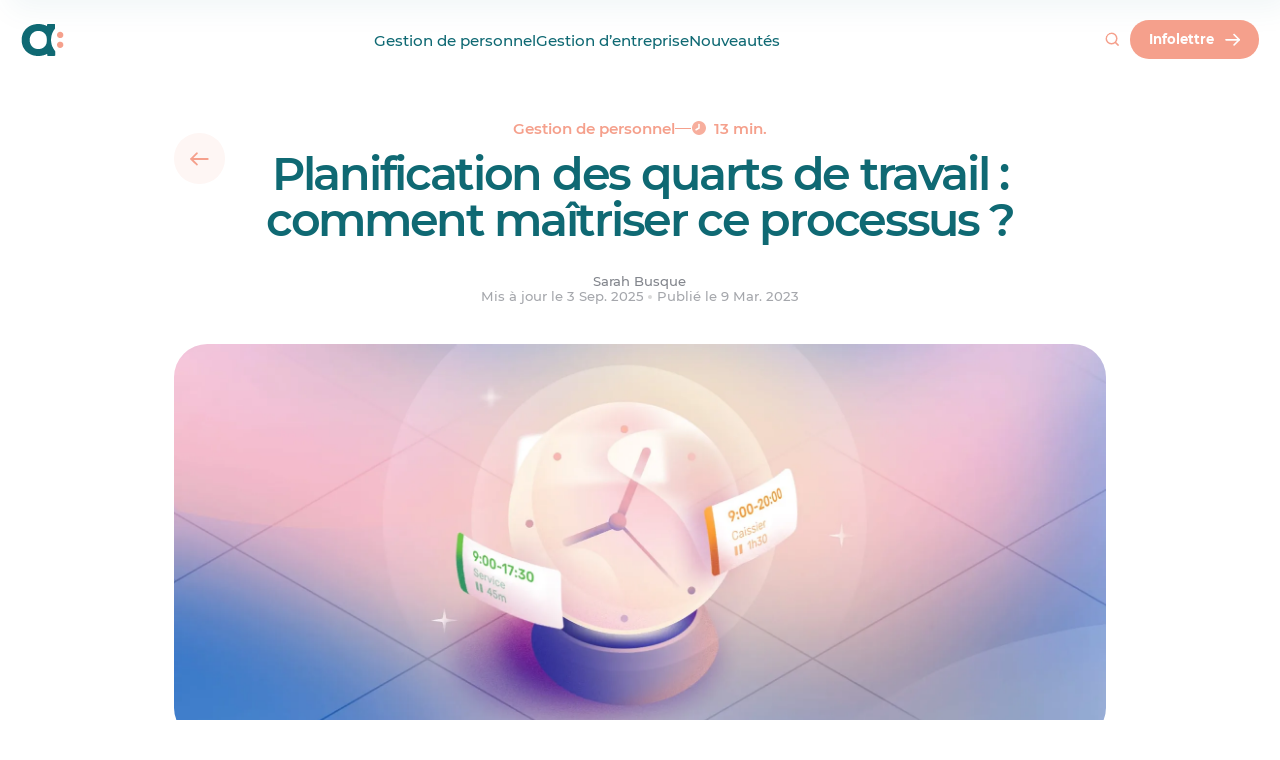

--- FILE ---
content_type: text/html; charset=UTF-8
request_url: https://www.agendrix.com/fr-fr/blogue/planification-quarts-de-travail
body_size: 71356
content:
<!doctype html>
<html lang="fr">
<head><script>(function(w,i,g){w[g]=w[g]||[];if(typeof w[g].push=='function')w[g].push(i)})
(window,'GTM-TQ7G85','google_tags_first_party');</script><script>(function(w,d,s,l){w[l]=w[l]||[];(function(){w[l].push(arguments);})('set', 'developer_id.dYzg1YT', true);
		w[l].push({'gtm.start':new Date().getTime(),event:'gtm.js'});var f=d.getElementsByTagName(s)[0],
		j=d.createElement(s);j.async=true;j.src='/2fb9/';
		f.parentNode.insertBefore(j,f);
		})(window,document,'script','dataLayer');</script>

	<meta charset="utf-8">
	<meta http-equiv="x-ua-compatible" content="ie=edge">
	<meta name="viewport" content="width=device-width, initial-scale=1, shrink-to-fit=no">
	<meta name="author" content="Agendrix">
	<meta name="theme-color" content="#0f6973"/>

	<style>

		html,
		body {

			/*
			 * Prevents horizontal scrolling without breaking
			 * position sticky.
			 */

			overflow-x: clip;
			overflow-y: visible;
		}

		img {

			/*
			 * Prevents images from getting too large when
			 * the main stylesheet is not loaded.
			 */

			display: block;
			max-width: 100%;
		}

		.menu-pane {

			/*
			 * Pevents flashing of hte menu while it's loading.
			 */

			visibility: hidden;
		}

	</style>

	
	<link rel="preload" href="https://www.agendrix.com/wp-content/themes/agendrix/dist/fonts/montserrat-400.woff2" as="font" type="font/woff2" crossorigin>
	<link rel="preload" href="https://www.agendrix.com/wp-content/themes/agendrix/dist/fonts/montserrat-500.woff2" as="font" type="font/woff2" crossorigin>
	<link rel="preload" href="https://www.agendrix.com/wp-content/themes/agendrix/dist/fonts/montserrat-600.woff2" as="font" type="font/woff2" crossorigin>

	
	<meta name='robots' content='index, follow, max-image-preview:large, max-snippet:-1, max-video-preview:-1' />

	<!-- This site is optimized with the Yoast SEO Premium plugin v22.7 (Yoast SEO v26.2) - https://yoast.com/wordpress/plugins/seo/ -->
	<title>Comment maîtriser la planification des quarts de travail - Agendrix</title>
	<meta name="description" content="Découvrez le processus de planification des quarts de travail, ses avantages, des exemples et des mesures concrètes pour créer un planning efficace." />
	<link rel="canonical" href="https://www.agendrix.com/fr-fr/blogue/planification-quarts-de-travail" />
	<meta property="og:locale" content="fr-FR" />
	<meta property="og:type" content="website" />
	<meta property="og:title" content="Comment maîtriser la planification des quarts de travail - Agendrix" />
	<meta property="og:description" content="Découvrez le processus de planification des quarts de travail, ses avantages, des exemples et des mesures concrètes pour créer un planning efficace." />
	<meta property="og:url" content="https://www.agendrix.com/fr-fr/blogue/planification-quarts-de-travail" />
	<meta property="og:site_name" content="Agendrix" />
	<meta property="article:publisher" content="https://www.facebook.com/Agendrix" />
	<meta property="article:modified_time" content="2025-09-03T18:45:32+00:00" />
	<meta property="og:image" content="https://www.agendrix.com/wp-content/uploads/2023/03/b73a77db-28e3-4292-b8d1-9e36584ce6be_Agendrix-Master_Scheduling_Shift-Vignette-FR-VF.jpg.jpg" />
	<meta property="og:image:width" content="1000" />
	<meta property="og:image:height" content="1000" />
	<meta property="og:image:type" content="image/jpeg" />
	<meta name="twitter:card" content="summary_large_image" />
	<meta name="twitter:title" content="Comment maîtriser la planification des quarts de travail - Agendrix" />
	<meta name="twitter:description" content="Découvrez le processus de planification des quarts de travail, ses avantages, des exemples et des mesures concrètes pour créer un planning efficace." />
	<meta name="twitter:image" content="https://www.agendrix.com/wp-content/uploads/2023/03/b73a77db-28e3-4292-b8d1-9e36584ce6be_Agendrix-Master_Scheduling_Shift-Vignette-FR-VF.jpg.jpg" />
	<meta name="twitter:label1" content="Durée de lecture estimée" />
	<meta name="twitter:data1" content="15 minutes" />
	<script type="application/ld+json" class="yoast-schema-graph">{"@context":"https://schema.org","@graph":[{"@type":"WebPage","@id":"https://www.agendrix.com/fr-fr/blogue/planification-quarts-de-travail","url":"https://www.agendrix.com/fr-fr/blogue/planification-quarts-de-travail","name":"Comment maîtriser la planification des quarts de travail - Agendrix","isPartOf":{"@id":"https://www.agendrix.com/fr-fr#website"},"primaryImageOfPage":{"@id":"https://www.agendrix.com/fr-fr/blogue/planification-quarts-de-travail#primaryimage"},"image":{"@id":"https://www.agendrix.com/fr-fr/blogue/planification-quarts-de-travail#primaryimage"},"thumbnailUrl":"https://www.agendrix.com/wp-content/uploads/2023/03/b73a77db-28e3-4292-b8d1-9e36584ce6be_Agendrix-Master_Scheduling_Shift-Vignette-FR-VF.jpg.jpg","datePublished":"2023-03-09T04:00:00+00:00","dateModified":"2025-09-03T18:45:32+00:00","description":"Découvrez le processus de planification des quarts de travail, ses avantages, des exemples et des mesures concrètes pour créer un planning efficace.","breadcrumb":{"@id":"https://www.agendrix.com/fr-fr/blogue/planification-quarts-de-travail#breadcrumb"},"inLanguage":"fr-FR","potentialAction":[{"@type":"ReadAction","target":["https://www.agendrix.com/fr-fr/blogue/planification-quarts-de-travail"]}]},{"@type":"ImageObject","inLanguage":"fr-FR","@id":"https://www.agendrix.com/fr-fr/blogue/planification-quarts-de-travail#primaryimage","url":"https://www.agendrix.com/wp-content/uploads/2023/03/b73a77db-28e3-4292-b8d1-9e36584ce6be_Agendrix-Master_Scheduling_Shift-Vignette-FR-VF.jpg.jpg","contentUrl":"https://www.agendrix.com/wp-content/uploads/2023/03/b73a77db-28e3-4292-b8d1-9e36584ce6be_Agendrix-Master_Scheduling_Shift-Vignette-FR-VF.jpg.jpg","width":1000,"height":1000},{"@type":"BreadcrumbList","@id":"https://www.agendrix.com/fr-fr/blogue/planification-quarts-de-travail#breadcrumb","itemListElement":[{"@type":"ListItem","position":1,"name":"Articles","item":"https://www.agendrix.com/fr-fr/articles"},{"@type":"ListItem","position":2,"name":"Planification des quarts de travail : comment maîtriser ce processus ?"}]},{"@type":"WebSite","@id":"https://www.agendrix.com/fr-fr#website","url":"https://www.agendrix.com/fr-fr","name":"Agendrix","description":"Logiciel de planning des horaires de travail et de pointage","publisher":{"@id":"https://www.agendrix.com/fr-fr#organization"},"potentialAction":[{"@type":"SearchAction","target":{"@type":"EntryPoint","urlTemplate":"https://www.agendrix.com/fr-fr?s={search_term_string}"},"query-input":{"@type":"PropertyValueSpecification","valueRequired":true,"valueName":"search_term_string"}}],"inLanguage":"fr-FR"},{"@type":"Organization","@id":"https://www.agendrix.com/fr-fr#organization","name":"Agendrix","url":"https://www.agendrix.com/fr-fr","logo":{"@type":"ImageObject","inLanguage":"fr-FR","@id":"https://www.agendrix.com/fr-fr#/schema/logo/image/","url":"https://www.agendrix.com/wp-content/uploads/2024/02/agendrix-logo_google-400x400-1.svg","contentUrl":"https://www.agendrix.com/wp-content/uploads/2024/02/agendrix-logo_google-400x400-1.svg","width":400,"height":400,"caption":"Agendrix"},"image":{"@id":"https://www.agendrix.com/fr-fr#/schema/logo/image/"},"sameAs":["https://www.facebook.com/Agendrix","https://www.linkedin.com/company/agendrix/","https://www.instagram.com/agendrix/","https://www.capterra.ca/software/148280/agendrix"],"description":"Agendrix is an all-in-one employee management and workforce management platform designed to simplify how businesses schedule, track, and engage with their teams. It’s especially useful for small-to-medium shift-based businesses that want to move away from spreadsheets, paper timesheets, or messy group chats. Here’s a breakdown of what Agendrix does by function: Employee Scheduling & Shift Management: Managers of teams with deskless jobs can create, adjust, and share work schedules online or via mobile app; handle shift swaps; ensure compliance with labor laws. Time & Attendance tracking: Track employees clock in/out via mobile, tablet, computer, geofencing, or physical punch clocks; track overtime, lateness, breaks, and attendance anomalies. Payroll Preparation: With time tracking, timesheets are created automatically and managers can export timesheets with accurate hours, premiums, and absences directly to payroll systems. HR Records Management: Agendrix is an HRIS (Human Resources Information System) built for small businesses. Managers use it to store employee files, contracts, certifications, and use document + e-signature to manage HR paperwork digitally. Time-Off & Vacation Tracking: Employees can request PTO, sick leave, or vacation in the app; managers approve/decline; balances are tracked automatically. Team Communication: Centralized professional chat, company newsfeed, announcements, and direct messaging—replacing scattered texts or emails. Feedback & Surveys: Create employee feedback surveys, run satisfaction polls, and collect anonymous responses to monitor morale. Managers and employees can use high fives to share peer to peer feedback. Labor Cost Tracking: Compare scheduled vs. actual labor costs in real-time; optimize staffing based on budget. Task Management on shifts: Assign, track, and confirm tasks so nothing gets forgotten during shifts. Integrations: Sync with payroll platforms, HRIS systems, and POS software to streamline operations.","telephone":"+18884827141","legalName":"Agendrix","numberOfEmployees":{"@type":"QuantitativeValue","minValue":"51","maxValue":"200"}}]}</script>
	<!-- / Yoast SEO Premium plugin. -->


<link rel='dns-prefetch' href='//assets.calendly.com' />
<link rel='dns-prefetch' href='//www.googletagmanager.com' />
<link href='https://fonts.gstatic.com' crossorigin rel='preconnect' />
<style id='wp-img-auto-sizes-contain-inline-css' type='text/css'>
img:is([sizes=auto i],[sizes^="auto," i]){contain-intrinsic-size:3000px 1500px}
/*# sourceURL=wp-img-auto-sizes-contain-inline-css */
</style>
<style id='global-styles-inline-css' type='text/css'>
:root{--wp--preset--aspect-ratio--square: 1;--wp--preset--aspect-ratio--4-3: 4/3;--wp--preset--aspect-ratio--3-4: 3/4;--wp--preset--aspect-ratio--3-2: 3/2;--wp--preset--aspect-ratio--2-3: 2/3;--wp--preset--aspect-ratio--16-9: 16/9;--wp--preset--aspect-ratio--9-16: 9/16;--wp--preset--color--black: #000000;--wp--preset--color--cyan-bluish-gray: #abb8c3;--wp--preset--color--white: #ffffff;--wp--preset--color--pale-pink: #f78da7;--wp--preset--color--vivid-red: #cf2e2e;--wp--preset--color--luminous-vivid-orange: #ff6900;--wp--preset--color--luminous-vivid-amber: #fcb900;--wp--preset--color--light-green-cyan: #7bdcb5;--wp--preset--color--vivid-green-cyan: #00d084;--wp--preset--color--pale-cyan-blue: #8ed1fc;--wp--preset--color--vivid-cyan-blue: #0693e3;--wp--preset--color--vivid-purple: #9b51e0;--wp--preset--gradient--vivid-cyan-blue-to-vivid-purple: linear-gradient(135deg,rgb(6,147,227) 0%,rgb(155,81,224) 100%);--wp--preset--gradient--light-green-cyan-to-vivid-green-cyan: linear-gradient(135deg,rgb(122,220,180) 0%,rgb(0,208,130) 100%);--wp--preset--gradient--luminous-vivid-amber-to-luminous-vivid-orange: linear-gradient(135deg,rgb(252,185,0) 0%,rgb(255,105,0) 100%);--wp--preset--gradient--luminous-vivid-orange-to-vivid-red: linear-gradient(135deg,rgb(255,105,0) 0%,rgb(207,46,46) 100%);--wp--preset--gradient--very-light-gray-to-cyan-bluish-gray: linear-gradient(135deg,rgb(238,238,238) 0%,rgb(169,184,195) 100%);--wp--preset--gradient--cool-to-warm-spectrum: linear-gradient(135deg,rgb(74,234,220) 0%,rgb(151,120,209) 20%,rgb(207,42,186) 40%,rgb(238,44,130) 60%,rgb(251,105,98) 80%,rgb(254,248,76) 100%);--wp--preset--gradient--blush-light-purple: linear-gradient(135deg,rgb(255,206,236) 0%,rgb(152,150,240) 100%);--wp--preset--gradient--blush-bordeaux: linear-gradient(135deg,rgb(254,205,165) 0%,rgb(254,45,45) 50%,rgb(107,0,62) 100%);--wp--preset--gradient--luminous-dusk: linear-gradient(135deg,rgb(255,203,112) 0%,rgb(199,81,192) 50%,rgb(65,88,208) 100%);--wp--preset--gradient--pale-ocean: linear-gradient(135deg,rgb(255,245,203) 0%,rgb(182,227,212) 50%,rgb(51,167,181) 100%);--wp--preset--gradient--electric-grass: linear-gradient(135deg,rgb(202,248,128) 0%,rgb(113,206,126) 100%);--wp--preset--gradient--midnight: linear-gradient(135deg,rgb(2,3,129) 0%,rgb(40,116,252) 100%);--wp--preset--font-size--small: 13px;--wp--preset--font-size--medium: 20px;--wp--preset--font-size--large: 36px;--wp--preset--font-size--x-large: 42px;--wp--preset--spacing--20: 0.44rem;--wp--preset--spacing--30: 0.67rem;--wp--preset--spacing--40: 1rem;--wp--preset--spacing--50: 1.5rem;--wp--preset--spacing--60: 2.25rem;--wp--preset--spacing--70: 3.38rem;--wp--preset--spacing--80: 5.06rem;--wp--preset--shadow--natural: 6px 6px 9px rgba(0, 0, 0, 0.2);--wp--preset--shadow--deep: 12px 12px 50px rgba(0, 0, 0, 0.4);--wp--preset--shadow--sharp: 6px 6px 0px rgba(0, 0, 0, 0.2);--wp--preset--shadow--outlined: 6px 6px 0px -3px rgb(255, 255, 255), 6px 6px rgb(0, 0, 0);--wp--preset--shadow--crisp: 6px 6px 0px rgb(0, 0, 0);}:where(body) { margin: 0; }.wp-site-blocks > .alignleft { float: left; margin-right: 2em; }.wp-site-blocks > .alignright { float: right; margin-left: 2em; }.wp-site-blocks > .aligncenter { justify-content: center; margin-left: auto; margin-right: auto; }:where(.is-layout-flex){gap: 0.5em;}:where(.is-layout-grid){gap: 0.5em;}.is-layout-flow > .alignleft{float: left;margin-inline-start: 0;margin-inline-end: 2em;}.is-layout-flow > .alignright{float: right;margin-inline-start: 2em;margin-inline-end: 0;}.is-layout-flow > .aligncenter{margin-left: auto !important;margin-right: auto !important;}.is-layout-constrained > .alignleft{float: left;margin-inline-start: 0;margin-inline-end: 2em;}.is-layout-constrained > .alignright{float: right;margin-inline-start: 2em;margin-inline-end: 0;}.is-layout-constrained > .aligncenter{margin-left: auto !important;margin-right: auto !important;}.is-layout-constrained > :where(:not(.alignleft):not(.alignright):not(.alignfull)){margin-left: auto !important;margin-right: auto !important;}body .is-layout-flex{display: flex;}.is-layout-flex{flex-wrap: wrap;align-items: center;}.is-layout-flex > :is(*, div){margin: 0;}body .is-layout-grid{display: grid;}.is-layout-grid > :is(*, div){margin: 0;}body{padding-top: 0px;padding-right: 0px;padding-bottom: 0px;padding-left: 0px;}a:where(:not(.wp-element-button)){text-decoration: underline;}:root :where(.wp-element-button, .wp-block-button__link){background-color: #32373c;border-width: 0;color: #fff;font-family: inherit;font-size: inherit;font-style: inherit;font-weight: inherit;letter-spacing: inherit;line-height: inherit;padding-top: calc(0.667em + 2px);padding-right: calc(1.333em + 2px);padding-bottom: calc(0.667em + 2px);padding-left: calc(1.333em + 2px);text-decoration: none;text-transform: inherit;}.has-black-color{color: var(--wp--preset--color--black) !important;}.has-cyan-bluish-gray-color{color: var(--wp--preset--color--cyan-bluish-gray) !important;}.has-white-color{color: var(--wp--preset--color--white) !important;}.has-pale-pink-color{color: var(--wp--preset--color--pale-pink) !important;}.has-vivid-red-color{color: var(--wp--preset--color--vivid-red) !important;}.has-luminous-vivid-orange-color{color: var(--wp--preset--color--luminous-vivid-orange) !important;}.has-luminous-vivid-amber-color{color: var(--wp--preset--color--luminous-vivid-amber) !important;}.has-light-green-cyan-color{color: var(--wp--preset--color--light-green-cyan) !important;}.has-vivid-green-cyan-color{color: var(--wp--preset--color--vivid-green-cyan) !important;}.has-pale-cyan-blue-color{color: var(--wp--preset--color--pale-cyan-blue) !important;}.has-vivid-cyan-blue-color{color: var(--wp--preset--color--vivid-cyan-blue) !important;}.has-vivid-purple-color{color: var(--wp--preset--color--vivid-purple) !important;}.has-black-background-color{background-color: var(--wp--preset--color--black) !important;}.has-cyan-bluish-gray-background-color{background-color: var(--wp--preset--color--cyan-bluish-gray) !important;}.has-white-background-color{background-color: var(--wp--preset--color--white) !important;}.has-pale-pink-background-color{background-color: var(--wp--preset--color--pale-pink) !important;}.has-vivid-red-background-color{background-color: var(--wp--preset--color--vivid-red) !important;}.has-luminous-vivid-orange-background-color{background-color: var(--wp--preset--color--luminous-vivid-orange) !important;}.has-luminous-vivid-amber-background-color{background-color: var(--wp--preset--color--luminous-vivid-amber) !important;}.has-light-green-cyan-background-color{background-color: var(--wp--preset--color--light-green-cyan) !important;}.has-vivid-green-cyan-background-color{background-color: var(--wp--preset--color--vivid-green-cyan) !important;}.has-pale-cyan-blue-background-color{background-color: var(--wp--preset--color--pale-cyan-blue) !important;}.has-vivid-cyan-blue-background-color{background-color: var(--wp--preset--color--vivid-cyan-blue) !important;}.has-vivid-purple-background-color{background-color: var(--wp--preset--color--vivid-purple) !important;}.has-black-border-color{border-color: var(--wp--preset--color--black) !important;}.has-cyan-bluish-gray-border-color{border-color: var(--wp--preset--color--cyan-bluish-gray) !important;}.has-white-border-color{border-color: var(--wp--preset--color--white) !important;}.has-pale-pink-border-color{border-color: var(--wp--preset--color--pale-pink) !important;}.has-vivid-red-border-color{border-color: var(--wp--preset--color--vivid-red) !important;}.has-luminous-vivid-orange-border-color{border-color: var(--wp--preset--color--luminous-vivid-orange) !important;}.has-luminous-vivid-amber-border-color{border-color: var(--wp--preset--color--luminous-vivid-amber) !important;}.has-light-green-cyan-border-color{border-color: var(--wp--preset--color--light-green-cyan) !important;}.has-vivid-green-cyan-border-color{border-color: var(--wp--preset--color--vivid-green-cyan) !important;}.has-pale-cyan-blue-border-color{border-color: var(--wp--preset--color--pale-cyan-blue) !important;}.has-vivid-cyan-blue-border-color{border-color: var(--wp--preset--color--vivid-cyan-blue) !important;}.has-vivid-purple-border-color{border-color: var(--wp--preset--color--vivid-purple) !important;}.has-vivid-cyan-blue-to-vivid-purple-gradient-background{background: var(--wp--preset--gradient--vivid-cyan-blue-to-vivid-purple) !important;}.has-light-green-cyan-to-vivid-green-cyan-gradient-background{background: var(--wp--preset--gradient--light-green-cyan-to-vivid-green-cyan) !important;}.has-luminous-vivid-amber-to-luminous-vivid-orange-gradient-background{background: var(--wp--preset--gradient--luminous-vivid-amber-to-luminous-vivid-orange) !important;}.has-luminous-vivid-orange-to-vivid-red-gradient-background{background: var(--wp--preset--gradient--luminous-vivid-orange-to-vivid-red) !important;}.has-very-light-gray-to-cyan-bluish-gray-gradient-background{background: var(--wp--preset--gradient--very-light-gray-to-cyan-bluish-gray) !important;}.has-cool-to-warm-spectrum-gradient-background{background: var(--wp--preset--gradient--cool-to-warm-spectrum) !important;}.has-blush-light-purple-gradient-background{background: var(--wp--preset--gradient--blush-light-purple) !important;}.has-blush-bordeaux-gradient-background{background: var(--wp--preset--gradient--blush-bordeaux) !important;}.has-luminous-dusk-gradient-background{background: var(--wp--preset--gradient--luminous-dusk) !important;}.has-pale-ocean-gradient-background{background: var(--wp--preset--gradient--pale-ocean) !important;}.has-electric-grass-gradient-background{background: var(--wp--preset--gradient--electric-grass) !important;}.has-midnight-gradient-background{background: var(--wp--preset--gradient--midnight) !important;}.has-small-font-size{font-size: var(--wp--preset--font-size--small) !important;}.has-medium-font-size{font-size: var(--wp--preset--font-size--medium) !important;}.has-large-font-size{font-size: var(--wp--preset--font-size--large) !important;}.has-x-large-font-size{font-size: var(--wp--preset--font-size--x-large) !important;}
:where(.wp-block-post-template.is-layout-flex){gap: 1.25em;}:where(.wp-block-post-template.is-layout-grid){gap: 1.25em;}
:where(.wp-block-term-template.is-layout-flex){gap: 1.25em;}:where(.wp-block-term-template.is-layout-grid){gap: 1.25em;}
:where(.wp-block-columns.is-layout-flex){gap: 2em;}:where(.wp-block-columns.is-layout-grid){gap: 2em;}
:root :where(.wp-block-pullquote){font-size: 1.5em;line-height: 1.6;}
/*# sourceURL=global-styles-inline-css */
</style>
<link rel='stylesheet' id='dashicons-css' href='https://www.agendrix.com/wp-includes/css/dashicons.min.css?ver=6.9' type='text/css' media='all' />
<style id='theme/main-inline-css' type='text/css'>
@charset "UTF-8";:root{--color-white-15:hsla(0,0%,100%,.15);--color-white-30:hsla(0,0%,100%,.3);--color-white-75:hsla(0,0%,100%,.75);--color-white-100:#fff;--color-gray-50:#ededee;--color-gray-300:#a5a7ac;--color-gray-400:#82858c;--color-green-100:#dae7e7;--color-green-200:#bbd3d3;--color-green-300:#80aeb1;--color-green-400:#488c92;--color-green-500:#0f6973;--color-green-800:#05373c;--color-peach-100:#fce3dd;--color-peach-500:#f5a08c;--color-peach-600:#ec917d;--color-yellow-50:#fff2e5;--color-primary-25:#f2f8f8;--color-primary-35:#e4eeef;--color-primary-50:#e5f0f0;--color-primary-75:#e5f0f0;--color-primary-400:#488c92;--color-primary-500:#0f6973;--color-secondary-25:#fef6f4}*{-webkit-tap-highlight-color:transparent;box-sizing:border-box}body,html{position:relative;overflow-x:clip;overflow-y:visible;scroll-padding-top:108px;scroll-behavior:smooth}body{color:var(--color-gray-400);font-weight:400;font-family:Montserrat,Sans-Serif;font-size:calc(14px + 2 * ((100vw - 375px) / 1545));letter-spacing:0;line-height:1.15;-moz-osx-font-smoothing:grayscale;-webkit-font-smoothing:antialiased;font-smoothing:antialiased;-webkit-text-size-adjust:none;-moz-text-size-adjust:none;transition-property:margin-top;transition-duration:.5s;transition-timing-function:cubic-bezier(.23,1,.32,1);background:#fff;line-height:1.4;margin:0;padding:0}body.dark{background:#05373c;color:#dae7e7}body.admin-bar{padding-top:32px}body.preview{height:auto;overflow:auto;width:auto}body.main-layout-mobile-menu-active,body.noscroll{overflow-x:hidden;overflow-y:hidden;height:100vh}body.main-layout-banner-active{margin-top:48px}@media print{body{color:#000!important}}a{transition-property:color;transition-duration:.25s;transition-timing-function:cubic-bezier(.23,1,.32,1);color:var(--color-peach-500);font-style:normal;text-decoration:none}img{border:none}li,ol,ul{margin:0;padding:0}ol,ul{list-style:none}button,input,textarea{font-family:inherit;font-weight:400;font-size:calc(8.25px + 6.75 * ((100vw - 375px) / 1545))}button:focus,input:focus,textarea:focus{outline:none}button::-webkit-input-placeholder,input::-webkit-input-placeholder,textarea::-webkit-input-placeholder{color:#000}button:-moz-placeholder,button::-moz-placeholder,input:-moz-placeholder,input::-moz-placeholder,textarea:-moz-placeholder,textarea::-moz-placeholder{color:#000}button:-ms-input-placeholder,input:-ms-input-placeholder,textarea:-ms-input-placeholder{color:#000}sup{font-size:50%}address{font-style:normal}audio,canvas,img,svg,video{display:block}.rive{max-width:100%}.preview *{transition-property:none!important;transition-duration:0ms!important;transition-delay:0ms!important}@font-face{font-family:Montserrat;font-style:normal;font-weight:400;font-display:swap;src:url(/wp-content/themes/agendrix/dist/fonts/montserrat-400.woff2) format("woff2")}@font-face{font-family:Montserrat;font-style:normal;font-weight:500;font-display:swap;src:url(/wp-content/themes/agendrix/dist/fonts/montserrat-500.woff2) format("woff2")}@font-face{font-family:Montserrat;font-style:normal;font-weight:600;font-display:swap;src:url(/wp-content/themes/agendrix/dist/fonts/montserrat-600.woff2) format("woff2")}@font-face{font-family:Montserrat;font-style:normal;font-weight:700;font-display:swap;src:url(/wp-content/themes/agendrix/dist/fonts/montserrat-700.woff2) format("woff2")}.h1,h1{color:var(--color-green-500);font-weight:600;font-family:Montserrat,Sans-Serif;font-size:calc(32px + 24 * ((100vw - 375px) / 1545));letter-spacing:-.05em;line-height:1;margin:0;margin-top:calc(48px + 24 * ((100vw - 375px) / 1545));margin-bottom:calc(28px + 20 * ((100vw - 375px) / 1545))}.dark .h1,.dark h1{color:#fff}.h1 i,h1 i{color:var(--color-peach-500);font-style:normal}.h2,h2{color:var(--color-green-500);font-weight:600;font-family:Montserrat,Sans-Serif;font-size:calc(28px + 20 * ((100vw - 375px) / 1545));letter-spacing:-.05em;line-height:1;margin:0;margin-top:calc(52px + 44 * ((100vw - 375px) / 1545));margin-bottom:calc(24px + 12 * ((100vw - 375px) / 1545))}.dark .h2,.dark h2{color:#fff}.h2 i,h2 i{color:var(--color-peach-500);font-style:normal}.h3,h3{color:var(--color-green-500);font-weight:600;font-family:Montserrat,Sans-Serif;font-size:calc(20px + 12 * ((100vw - 375px) / 1545));letter-spacing:-.05em;line-height:1.15;margin:0;margin-top:calc(48px + 24 * ((100vw - 375px) / 1545));margin-bottom:calc(16px + 8 * ((100vw - 375px) / 1545))}.h3 i,h3 i{color:var(--color-peach-500);font-style:normal}.dark .h3,.dark h3{color:#fff}.h4,h4{color:var(--color-green-500);font-weight:600;font-family:Montserrat,Sans-Serif;font-size:calc(18px + 6 * ((100vw - 375px) / 1545));letter-spacing:-.025em;line-height:1.15;margin:0;margin-top:calc(28px + 20 * ((100vw - 375px) / 1545));margin-bottom:calc(12px + 8 * ((100vw - 375px) / 1545))}.dark .h4,.dark h4{color:#fff}.h5,h5{color:var(--color-peach-500);font-weight:600;font-family:Montserrat,Sans-Serif;font-size:calc(18px + 2 * ((100vw - 375px) / 1545));letter-spacing:-.025em;line-height:1.15;margin:0;margin-top:calc(24px + 12 * ((100vw - 375px) / 1545));margin-bottom:calc(12px + 4 * ((100vw - 375px) / 1545))}.h5+.h1,.h5+.h2,.h5+.h3,.h5+h1,.h5+h2,.h5+h3,h5+.h1,h5+.h2,h5+.h3,h5+h1,h5+h2,h5+h3{margin-top:calc(12px + 8 * ((100vw - 375px) / 1545))}.h6,h6{color:var(--color-green-500);font-weight:600;font-family:Montserrat,Sans-Serif;font-size:calc(16px + 2 * ((100vw - 375px) / 1545));letter-spacing:0;line-height:1.15;margin:0;margin-top:calc(24px + 12 * ((100vw - 375px) / 1545));margin-bottom:calc(8px + 4 * ((100vw - 375px) / 1545))}.h6+.h1,.h6+.h2,.h6+h1,.h6+h2,h6+.h1,h6+.h2,h6+h1,h6+h2{margin-top:calc(12px + 8 * ((100vw - 375px) / 1545))}.h6+.h3,.h6+h3,h6+.h3,h6+h3{margin-top:calc(8px + 4 * ((100vw - 375px) / 1545))}.h7,h7{color:var(--color-green-500);font-weight:600;font-family:Montserrat,Sans-Serif;font-size:calc(12px + 2 * ((100vw - 375px) / 1545));letter-spacing:0;line-height:1.15;margin:0;margin-top:calc(16px + 8 * ((100vw - 375px) / 1545));margin-bottom:calc(8px + 2 * ((100vw - 375px) / 1545))}.h7+.h1,.h7+.h2,.h7+h1,.h7+h2,h7+.h1,h7+.h2,h7+h1,h7+h2{margin-top:calc(12px + 8 * ((100vw - 375px) / 1545))}.h7+.h3,.h7+h3,h7+.h3,h7+h3{margin-top:calc(8px + 4 * ((100vw - 375px) / 1545))}.h1:first-child,.h2:first-child,.h3:first-child,.h4:first-child,.h5:first-child,.h6:first-child,h1:first-child,h2:first-child,h3:first-child,h4:first-child,h5:first-child,h6:first-child,p:first-child{margin-top:0}.h1:last-child,.h2:last-child,.h3:last-child,.h4:last-child,.h5:last-child,.h6:last-child,h1:last-child,h2:last-child,h3:last-child,h4:last-child,h5:last-child,h6:last-child,p:last-child{margin-bottom:0}@media (max-width:375px){.h1,.h2,.h3,.h4,.h5,.h6,h1,h2,h3,h4,h5,h6,p{word-break:break-word}}@media print{.h1,.h2,.h3,.h4,.h5,.h6,h1,h2,h3,h4,h5,h6,p{color:#000!important}}.wysiwyg a:not(.button){transition-property:background-size;transition-duration:.25s;transition-timing-function:cubic-bezier(.23,1,.32,1);color:var(--color-peach-500);font-weight:600;font-style:normal;background-image:linear-gradient(var(--color-peach-500),var(--color-peach-500));background-size:0 2px;background-position:0 90%;background-repeat:no-repeat}.no-touchevents .wysiwyg a:not(.button):hover{background-size:100% 2px}@media print{.wysiwyg a:not(.button){-webkit-print-color-adjust:exact;color:var(--color-peach-500);background:none;text-decoration:underline;text-decoration-color:var(--color-peach-500)}}.wysiwyg li,.wysiwyg p,.wysiwyg ul{margin:0}.wysiwyg p:not(:last-child){margin-bottom:calc(16px + 8 * ((100vw - 375px) / 1545))}.wysiwyg ul{list-style:disc;padding:0;padding-left:calc(23.8px + 4.2 * ((100vw - 375px) / 1545))}.wysiwyg ul:not(:first-child){margin-top:calc(16px + 8 * ((100vw - 375px) / 1545))}.wysiwyg ul:not(:last-child){margin-bottom:calc(16px + 8 * ((100vw - 375px) / 1545))}.wysiwyg ul li{position:relative;padding:0}.wysiwyg ul li::marker{color:var(--color-peach-500)}.wysiwyg ul li:not(:last-child){margin-bottom:calc(12px + 4 * ((100vw - 375px) / 1545))}.wysiwyg ol{counter-reset:counter-level-1;list-style:none;list-style-position:inside;padding:0;padding-left:calc(23.8px + 4.2 * ((100vw - 375px) / 1545))}.wysiwyg ol:not(:first-child){margin-top:calc(16px + 8 * ((100vw - 375px) / 1545))}.wysiwyg ol:not(:last-child){margin-bottom:calc(16px + 8 * ((100vw - 375px) / 1545))}.wysiwyg ol li{position:relative;counter-increment:counter-level-1;padding:0}.wysiwyg ol li:before{content:"";display:block;position:absolute;left:calc(-23.8px + -4.2 * ((100vw - 375px) / 1545));font-size:.95em;font-weight:400;text-align:left;text-transform:uppercase;white-space:nowrap;width:calc(-23.8px + -4.2 * ((100vw - 375px) / 1545));content:counter(counter-level-1) ". "}.wysiwyg ol li:not(:last-child){margin-bottom:calc(12px + 4 * ((100vw - 375px) / 1545))}.wysiwyg ol li ol{counter-reset:counter-level-2;margin:0;margin-top:calc(8.8px + 7.2 * ((100vw - 375px) / 1545));padding-left:calc(47.6px + 8.4 * ((100vw - 375px) / 1545))}.wysiwyg ol li ol li{counter-increment:counter-level-2}.wysiwyg ol li ol li:before{position:absolute;left:calc(-47.6px + -8.4 * ((100vw - 375px) / 1545));content:counter(counter-level-1) ". " counter(counter-level-2) ". ";width:calc(47.6px + 8.4 * ((100vw - 375px) / 1545))}.wysiwyg ol li ol li ol{counter-reset:counter-level-3;margin:0;margin-top:calc(8.8px + 7.2 * ((100vw - 375px) / 1545));padding-left:calc(61.2px + 10.8 * ((100vw - 375px) / 1545))}.wysiwyg ol li ol li ol li{counter-increment:counter-level-3}.wysiwyg ol li ol li ol li:before{position:absolute;left:calc(-61.2px + -10.8 * ((100vw - 375px) / 1545));content:counter(counter-level-1) ". " counter(counter-level-2) ". " counter(counter-level-3) ". ";width:calc(61.2px + 10.8 * ((100vw - 375px) / 1545))}.wysiwyg strong{font-weight:600}.wysiwyg blockquote{color:var(--color-peach-500);font-weight:400;font-family:Montserrat,Sans-Serif;font-size:calc(20px + 12 * ((100vw - 375px) / 1545));letter-spacing:-.05em;line-height:1.15;position:relative;margin:0;padding:0;padding-left:calc(12px + 8 * ((100vw - 375px) / 1545));padding-right:calc(12px + 8 * ((100vw - 375px) / 1545))}.lang-en .wysiwyg blockquote{padding-left:calc(8px + 4 * ((100vw - 375px) / 1545));padding-right:calc(8px + 4 * ((100vw - 375px) / 1545))}.lang-fr .wysiwyg blockquote{padding-left:calc(12px + 8 * ((100vw - 375px) / 1545));padding-right:calc(12px + 8 * ((100vw - 375px) / 1545))}.wysiwyg blockquote:not(:first-child){margin-top:calc(32px + 32 * ((100vw - 375px) / 1545))}.wysiwyg blockquote:not(:last-child){margin-bottom:calc(32px + 32 * ((100vw - 375px) / 1545))}.wysiwyg blockquote p:first-child:before{position:absolute;left:0}.lang-en .wysiwyg blockquote p:first-child:before{content:'"'}.lang-fr .wysiwyg blockquote p:first-child:before{content:"«"}.wysiwyg blockquote p:last-child:after{margin:0;margin-left:calc(8px + 2 * ((100vw - 375px) / 1545))}.lang-en .wysiwyg blockquote p:last-child:after{content:'"';margin-left:0}.lang-fr .wysiwyg blockquote p:last-child:after{content:"»";margin-left:calc(8px + 2 * ((100vw - 375px) / 1545))}.wysiwyg blockquote strong{font-weight:500}.wysiwyg blockquote.highlight{color:var(--color-peach-500);font-weight:400;font-family:Montserrat,Sans-Serif;font-size:calc(12.1px + 9.9 * ((100vw - 375px) / 1545));letter-spacing:0;line-height:1;padding-left:0;padding-right:0}.wysiwyg blockquote.highlight p:first-child:before,.wysiwyg blockquote.highlight p:last-child:after{display:none}.wysiwyg figure{margin:0;padding:0}.wysiwyg .wysiwyg-check-list{position:relative;list-style:none;list-style-position:outside;padding:0}.wysiwyg .wysiwyg-check-list li{position:relative;padding:0;padding-left:calc(20.4px + 3.6 * ((100vw - 375px) / 1545))}.wysiwyg .wysiwyg-check-list li::marker{content:""}.wysiwyg .wysiwyg-check-list li:before{content:"";display:block;position:absolute;top:0;left:0;background:url(/wp-content/themes/agendrix/dist/images/checkmark-peach.svg) no-repeat 0;background-size:calc(13.6px + 2.4 * ((100vw - 375px) / 1545)) calc(13.6px + 2.4 * ((100vw - 375px) / 1545));height:1.4em;width:calc(13.6px + 2.4 * ((100vw - 375px) / 1545))}.wysiwyg .wysiwyg-badge{color:var(--color-white-100);font-size:calc(11px + 9 * ((100vw - 375px) / 1545));line-height:1;border-radius:calc(28.6px + 23.4 * ((100vw - 375px) / 1545));overflow:hidden;will-change:transform;position:relative;display:inline-flex;justify-content:center;height:calc(44.2px + 7.8 * ((100vw - 375px) / 1545));line-height:1.25;padding:calc(10.2px + 1.8 * ((100vw - 375px) / 1545));padding-left:calc(20.4px + 3.6 * ((100vw - 375px) / 1545));padding-right:calc(20.4px + 3.6 * ((100vw - 375px) / 1545));background:linear-gradient(90deg,#f5a08c,hsla(11,84%,75%,0) 200%)}.wysiwyg .wysiwyg-author,.wysiwyg .wysiwyg-badge{font-weight:600;font-family:Montserrat,Sans-Serif;letter-spacing:0;flex-direction:row;align-items:center}.wysiwyg .wysiwyg-author{color:var(--color-peach-500);font-size:calc(16px + 2 * ((100vw - 375px) / 1545));line-height:1.15;display:flex;justify-content:flex-start;padding:0;padding-left:calc(17.6px + 14.4 * ((100vw - 375px) / 1545));padding-right:calc(17.6px + 14.4 * ((100vw - 375px) / 1545))}.wysiwyg .wysiwyg-author:before{content:"";display:block;background:var(--color-peach-500);height:1px;margin:0;margin-right:calc(8.8px + 7.2 * ((100vw - 375px) / 1545));width:calc(16px + 8 * ((100vw - 375px) / 1545))}.wysiwyg blockquote+.wysiwyg-author{margin-top:calc(-26.4px + -21.6 * ((100vw - 375px) / 1545))}.wysiwyg img.size-full{height:auto;width:100%}.wysiwyg img.size-full,.wysiwyg img.size-full-width{border-radius:calc(24px + 16 * ((100vw - 375px) / 1545));overflow:hidden;will-change:transform}.wysiwyg img.size-full-width{max-width:none;margin-left:calc(0px + -320 * ((100vw - 375px) / 1545));margin-right:calc(0px + -320 * ((100vw - 375px) / 1545));width:calc(100% + (0px + 640 * ((100vw - 375px) / 1545)))}.wysiwyg video{height:auto;width:100%}.wysiwyg video,.wysiwyg video.size-full-width{border-radius:calc(24px + 16 * ((100vw - 375px) / 1545));overflow:hidden;will-change:transform}.wysiwyg video.size-full-width{max-width:none;margin-left:calc(0px + -320 * ((100vw - 375px) / 1545));margin-right:calc(0px + -320 * ((100vw - 375px) / 1545));width:calc(100% + (0px + 640 * ((100vw - 375px) / 1545)))}.wysiwyg .wp-video{width:auto!important}.wysiwyg .gallery{display:flex;flex-direction:row;align-items:flex-start;justify-content:flex-start;column-gap:calc(20px + 20 * ((100vw - 375px) / 1545));row-gap:calc(20px + 20 * ((100vw - 375px) / 1545))}@media (max-width:575px){.wysiwyg .gallery{display:flex;flex-direction:column;align-items:stretch;justify-content:flex-start}}.wysiwyg .gallery:not(:first-child){margin-top:calc(22px + 18 * ((100vw - 375px) / 1545))}.wysiwyg .gallery:not(:last-child){margin-bottom:calc(22px + 18 * ((100vw - 375px) / 1545))}.wysiwyg .gallery-item{display:flex;flex:1 1 auto;flex-direction:column;align-items:stretch;justify-content:flex-start;align-self:stretch}.wysiwyg .gallery-item img{border-radius:calc(24px + 16 * ((100vw - 375px) / 1545));overflow:hidden;will-change:transform;object-fit:cover;object-position:center center;height:100%}@media (max-width:575px){.wysiwyg .gallery-item{flex:none}}.wysiwyg .gallery-icon,.wysiwyg .gallery-icon a{display:flex;flex:1 1 auto;flex-direction:column;align-items:stretch;justify-content:flex-start}.wysiwyg .gallery-columns-1 .gallery-item{width:calc(100% - ((22px + 18 * ((100vw - 375px) / 1545)) / 1 * 0))}.wysiwyg .gallery-columns-2 .gallery-item{width:calc(50% - ((22px + 18 * ((100vw - 375px) / 1545)) / 2 * 1))}.wysiwyg .gallery-columns-3 .gallery-item{width:calc(33.3333333333% - ((22px + 18 * ((100vw - 375px) / 1545)) / 3 * 2))}.wysiwyg .gallery-columns-4 .gallery-item{width:calc(25% - ((22px + 18 * ((100vw - 375px) / 1545)) / 4 * 3))}.wysiwyg .gallery-columns-5 .gallery-item{width:calc(20% - ((22px + 18 * ((100vw - 375px) / 1545)) / 5 * 4))}.wysiwyg .gallery-columns-6 .gallery-item{width:calc(16.6666666667% - ((22px + 18 * ((100vw - 375px) / 1545)) / 6 * 5))}.wysiwyg .gallery-columns-7 .gallery-item{width:calc(14.2857142857% - ((22px + 18 * ((100vw - 375px) / 1545)) / 7 * 6))}.wysiwyg .gallery-columns-8 .gallery-item{width:calc(12.5% - ((22px + 18 * ((100vw - 375px) / 1545)) / 8 * 7))}.wysiwyg .gallery-columns-9 .gallery-item{width:calc(11.1111111111% - ((22px + 18 * ((100vw - 375px) / 1545)) / 9 * 8))}.wysiwyg .gallery-columns-10 .gallery-item{width:calc(10% - ((22px + 18 * ((100vw - 375px) / 1545)) / 10 * 9))}@media (max-width:575px){.wysiwyg .gallery-columns-1 .gallery-item,.wysiwyg .gallery-columns-2 .gallery-item,.wysiwyg .gallery-columns-3 .gallery-item,.wysiwyg .gallery-columns-4 .gallery-item,.wysiwyg .gallery-columns-5 .gallery-item,.wysiwyg .gallery-columns-6 .gallery-item,.wysiwyg .gallery-columns-7 .gallery-item,.wysiwyg .gallery-columns-8 .gallery-item,.wysiwyg .gallery-columns-9 .gallery-item,.wysiwyg .gallery-columns-10 .gallery-item{width:calc(100% - ((22px + 18 * ((100vw - 375px) / 1545)) / 1 * 0))}}.wysiwyg iframe,.wysiwyg img,.wysiwyg video{max-width:100%;height:auto}.wysiwyg .alignnone{display:block}.wysiwyg .aligncenter{display:block;margin-left:auto;margin-right:auto}.wysiwyg .alignright{display:block;float:right;margin-left:calc(22px + 18 * ((100vw - 375px) / 1545))}.wysiwyg .alignleft{display:block;float:left;margin-right:calc(22px + 18 * ((100vw - 375px) / 1545))}.wysiwyg .wp-caption.alignnone{width:100%!important}.wysiwyg .wp-caption.alignnone:not(:last-child){margin-bottom:calc(16.5px + 13.5 * ((100vw - 375px) / 1545))}.wysiwyg .wp-caption.alignleft{margin-right:calc(16.5px + 13.5 * ((100vw - 375px) / 1545))}.wysiwyg .wp-caption.alignright{margin-left:calc(16.5px + 13.5 * ((100vw - 375px) / 1545))}.wysiwyg .wp-caption img{display:block;height:auto;width:100%}.wysiwyg .wp-caption .wp-caption-text{font-size:calc(8px + 4 * ((100vw - 375px) / 1545));margin:0;margin-top:calc(5.5px + 4.5 * ((100vw - 375px) / 1545))}.wysiwyg .screen-reader-text{border:0;clip-path:inset(50%);clip:rect(1px,1px,1px,1px);height:1px;margin:-1px;overflow:hidden;padding:0;position:absolute!important;width:1px;word-wrap:normal!important}.wysiwyg .screen-reader-text:focus{background-color:#eee;clip-path:none;clip:auto!important;color:#444;display:block;font-size:1em;height:auto;left:5px;line-height:normal;padding:15px 23px 14px;text-decoration:none;top:5px;width:auto;z-index:100000}form{position:relative}form .spinner{z-index:15}.form-section{position:relative;display:flex;flex-direction:column;align-items:stretch;justify-content:flex-start;gap:calc(11px + 9 * ((100vw - 375px) / 1545))}.form-section:not(:last-child){margin-bottom:calc(28px + 20 * ((100vw - 375px) / 1545))}.form-row{position:relative;display:flex;justify-content:flex-start;gap:calc(8.8px + 7.2 * ((100vw - 375px) / 1545))}.form-row,.form-row.form-row--center{flex-direction:row;align-items:flex-start}.form-row.form-row--center{justify-content:center}@media (max-width:575px){.form-row{display:block}}.form-error{color:var(--color-peach-500);font-weight:600;font-family:Montserrat,Sans-Serif;font-size:calc(16px + 2 * ((100vw - 375px) / 1545));letter-spacing:0;line-height:1.15;border-radius:calc(17.6px + 14.4 * ((100vw - 375px) / 1545));overflow:hidden;will-change:transform;background:#fef6f4;padding:calc(16px + 8 * ((100vw - 375px) / 1545));padding-left:calc(16px + 8 * ((100vw - 375px) / 1545));padding-right:calc(16px + 8 * ((100vw - 375px) / 1545));text-align:center}.form-error:not(:last-child){margin-bottom:calc(28px + 20 * ((100vw - 375px) / 1545))}.form-field{position:relative;flex:1 1 0}.form-field.form-field--error input[type=email],.form-field.form-field--error input[type=number],.form-field.form-field--error input[type=password],.form-field.form-field--error input[type=tel],.form-field.form-field--error input[type=text],.form-field.form-field--error select,.form-field.form-field--error textarea{border-bottom-color:#a6a6a6!important;color:#fff!important}.form-field.form-field--error label{color:#ff0101!important}.form-field br{display:none}.form-field label{color:#82858c;font-weight:500;font-family:Montserrat,Sans-Serif;font-size:calc(14px + 2 * ((100vw - 375px) / 1545));letter-spacing:0;line-height:1.15;display:block;margin:0;margin-bottom:calc(4.4px + 3.6 * ((100vw - 375px) / 1545))}.form-field.form-field--filled label{display:none}.form-field input[type=email],.form-field input[type=file],.form-field input[type=number],.form-field input[type=password],.form-field input[type=tel],.form-field input[type=text],.form-field select,.form-field textarea{color:var(--inherit);font-weight:500;font-family:Montserrat,Sans-Serif;font-size:calc(14px + 2 * ((100vw - 375px) / 1545));letter-spacing:0;line-height:1.15;-webkit-appearance:none;background:transparent;border:1px solid #c2c3c7;border-radius:52px;color:#82858c;display:block;height:52px;padding-left:28px;padding-right:28px;width:100%}.form-field input[type=email][disabled],.form-field input[type=email][readonly],.form-field input[type=file][disabled],.form-field input[type=file][readonly],.form-field input[type=number][disabled],.form-field input[type=number][readonly],.form-field input[type=password][disabled],.form-field input[type=password][readonly],.form-field input[type=tel][disabled],.form-field input[type=tel][readonly],.form-field input[type=text][disabled],.form-field input[type=text][readonly],.form-field select[disabled],.form-field select[readonly],.form-field textarea[disabled],.form-field textarea[readonly]{background:transparent;color:#999;opacity:1}.form-field input[type=email][disabled]:focus,.form-field input[type=email][readonly]:focus,.form-field input[type=file][disabled]:focus,.form-field input[type=file][readonly]:focus,.form-field input[type=number][disabled]:focus,.form-field input[type=number][readonly]:focus,.form-field input[type=password][disabled]:focus,.form-field input[type=password][readonly]:focus,.form-field input[type=tel][disabled]:focus,.form-field input[type=tel][readonly]:focus,.form-field input[type=text][disabled]:focus,.form-field input[type=text][readonly]:focus,.form-field select[disabled]:focus,.form-field select[readonly]:focus,.form-field textarea[disabled]:focus,.form-field textarea[readonly]:focus{border-color:#34d79e}.form-field input[type=email]::-webkit-input-placeholder,.form-field input[type=file]::-webkit-input-placeholder,.form-field input[type=number]::-webkit-input-placeholder,.form-field input[type=password]::-webkit-input-placeholder,.form-field input[type=tel]::-webkit-input-placeholder,.form-field input[type=text]::-webkit-input-placeholder,.form-field select::-webkit-input-placeholder,.form-field textarea::-webkit-input-placeholder{color:#c2c3c7;font-weight:500;font-family:Montserrat,Sans-Serif;font-size:calc(14px + 2 * ((100vw - 375px) / 1545));letter-spacing:0;line-height:1.15}.form-field input[type=email]:-moz-placeholder,.form-field input[type=email]::-moz-placeholder,.form-field input[type=file]:-moz-placeholder,.form-field input[type=file]::-moz-placeholder,.form-field input[type=number]:-moz-placeholder,.form-field input[type=number]::-moz-placeholder,.form-field input[type=password]:-moz-placeholder,.form-field input[type=password]::-moz-placeholder,.form-field input[type=tel]:-moz-placeholder,.form-field input[type=tel]::-moz-placeholder,.form-field input[type=text]:-moz-placeholder,.form-field input[type=text]::-moz-placeholder,.form-field select:-moz-placeholder,.form-field select::-moz-placeholder,.form-field textarea:-moz-placeholder,.form-field textarea::-moz-placeholder{color:#c2c3c7;font-weight:500;font-family:Montserrat,Sans-Serif;font-size:calc(14px + 2 * ((100vw - 375px) / 1545));letter-spacing:0;line-height:1.15}.form-field input[type=email]:-ms-input-placeholder,.form-field input[type=file]:-ms-input-placeholder,.form-field input[type=number]:-ms-input-placeholder,.form-field input[type=password]:-ms-input-placeholder,.form-field input[type=tel]:-ms-input-placeholder,.form-field input[type=text]:-ms-input-placeholder,.form-field select:-ms-input-placeholder,.form-field textarea:-ms-input-placeholder{color:#c2c3c7;font-weight:500;font-family:Montserrat,Sans-Serif;font-size:calc(14px + 2 * ((100vw - 375px) / 1545));letter-spacing:0;line-height:1.15}.form-field input[type=button],.form-field input[type=submit]{color:var(--inherit);font-weight:700;font-family:Montserrat,Sans-Serif;font-size:calc(14px + 2 * ((100vw - 375px) / 1545));letter-spacing:0;line-height:1.15;-webkit-appearance:none;background:var(--color-peach-500);border:none;border-radius:52px;color:#fff;display:block;height:52px;padding-left:28px;padding-right:28px;width:100%}.form-field input[type=button][disabled],.form-field input[type=button][readonly],.form-field input[type=submit][disabled],.form-field input[type=submit][readonly]{background:#fbd9d1;color:#fff;opacity:1}.form-field input[type=button][disabled]:focus,.form-field input[type=button][readonly]:focus,.form-field input[type=submit][disabled]:focus,.form-field input[type=submit][readonly]:focus{border-color:#34d79e}.form-field--textarea,.form-field--textarea textarea{height:calc(135px + 45 * ((100vw - 375px) / 1545))}.form-field--textarea textarea{padding:calc(11.25px + 3.75 * ((100vw - 375px) / 1545))}.form-field--check{display:flex;flex-direction:row;align-items:flex-start;justify-content:flex-start;gap:calc(8.8px + 7.2 * ((100vw - 375px) / 1545))}.form-field--check label{order:2;margin:0}.form-field--check input{-webkit-appearance:none;cursor:pointer;user-select:none;flex:none;order:1;background:#fff;border:1px solid #c2c3c7;border-radius:6px;display:block;height:20px;margin:0;width:20px}.form-field--check input:checked{background:#0f6973 url(/wp-content/themes/agendrix/dist/images/checkbox-check.svg) no-repeat 50%;background-size:contain;border-color:#0f6973}.form-action{display:flex;flex-direction:column;align-items:center;justify-content:flex-start}.form-action input[type=submit]{color:#fff;font-weight:700;text-transform:uppercase;display:flex;flex-direction:row;align-items:center;justify-content:center;border-radius:calc(22px + 18 * ((100vw - 375px) / 1545));background:#79c14a;height:calc(22px + 18 * ((100vw - 375px) / 1545));padding:0;padding-left:calc(11px + 9 * ((100vw - 375px) / 1545));padding-right:calc(11px + 9 * ((100vw - 375px) / 1545))}.form-action input[type=submit].button--stroked{color:#79c14a;font-weight:700;text-transform:uppercase;background:none;border:2px solid #79c14a;border-radius:calc(22px + 18 * ((100vw - 375px) / 1545))}.form .hs-form{display:flex;flex-direction:column;align-items:stretch;justify-content:flex-start;gap:24px;margin:0}.form .hs-form h1{color:#0f6973;font-weight:600;font-family:Montserrat,Sans-Serif;font-size:calc(17.6px + 14.4 * ((100vw - 375px) / 1545));letter-spacing:0;line-height:1}.form .hs-form h1:not(:last-child){margin-bottom:20px}.form .hs-form h2{color:#0f6973;font-weight:600;font-family:Montserrat,Sans-Serif;font-size:calc(18px + 6 * ((100vw - 375px) / 1545));letter-spacing:-.025em;line-height:1.15}.form .hs-form h2:not(:last-child){margin-bottom:20px}.form .hs-form p{color:#82858c;font-weight:400;font-family:Montserrat,Sans-Serif;font-size:calc(16px + 2 * ((100vw - 375px) / 1545));letter-spacing:0;line-height:1.15}.form .hs-form fieldset{display:flex;flex-direction:row;align-items:flex-start;justify-content:flex-start;gap:20px;max-width:none}@media (max-width:375px){.form .hs-form fieldset{display:flex;flex-direction:column;align-items:stretch;justify-content:flex-start}}.form .hs-form fieldset.form-columns-0,.form .hs-form fieldset.form-columns-1,.form .hs-form fieldset.form-columns-2,.form .hs-form fieldset.form-columns-3{margin:0}.form .hs-form fieldset.form-columns-0 .hs-input,.form .hs-form fieldset.form-columns-1 .hs-input,.form .hs-form fieldset.form-columns-2 .hs-input,.form .hs-form fieldset.form-columns-3 .hs-input{flex:1 1 0px;width:auto}.form .hs-form fieldset.form-columns-0 .hs-form-field,.form .hs-form fieldset.form-columns-1 .hs-form-field,.form .hs-form fieldset.form-columns-2 .hs-form-field,.form .hs-form fieldset.form-columns-3 .hs-form-field{float:none;width:100%}.form .hs-form fieldset:not(:first-child) .hs-richtext{margin-top:24px}.form .hs-form .hs-form-field{position:relative;display:flex;flex:1 1 0;flex-direction:column;align-items:flex-start;justify-content:flex-start;float:none;width:100%}.form .hs-form .hs-form-field .input{margin:0;width:100%}.form .hs-form .hs-form-field label{color:#72777d;font-weight:500;font-family:Montserrat,Sans-Serif;font-size:12px;letter-spacing:0;line-height:1.15;position:relative;background:#fff;display:block;margin:0;margin-bottom:-8px;margin-left:14px;margin-right:14px;padding:0;padding-left:6px;padding-right:6px}.form .hs-form .hs-form-field .hs-input.invalid{color:#eb6968;border-color:#eb6968}.form .hs-form .hs-submit{margin-top:16px}@media (max-width:768px){.form .hs-form .hs-submit .actions{display:flex;flex-direction:row;align-items:center;justify-content:flex-start}}.form .hs-form input[type=email],.form .hs-form input[type=file],.form .hs-form input[type=number],.form .hs-form input[type=password],.form .hs-form input[type=tel],.form .hs-form input[type=text],.form .hs-form select,.form .hs-form textarea{color:#72777d;font-weight:500;font-family:Montserrat,Sans-Serif;font-size:calc(14px + 2 * ((100vw - 375px) / 1545));letter-spacing:0;line-height:1.15;appearance:none;background:transparent;border:1px solid #c2c3c7;border-radius:10px;display:block;height:56px;padding-left:20px;padding-right:20px;width:100%!important}.form .hs-form input[type=email]::-webkit-input-placeholder,.form .hs-form input[type=file]::-webkit-input-placeholder,.form .hs-form input[type=number]::-webkit-input-placeholder,.form .hs-form input[type=password]::-webkit-input-placeholder,.form .hs-form input[type=tel]::-webkit-input-placeholder,.form .hs-form input[type=text]::-webkit-input-placeholder,.form .hs-form select::-webkit-input-placeholder,.form .hs-form textarea::-webkit-input-placeholder{color:#a5a7ac;font-weight:500;font-family:Montserrat,Sans-Serif;font-size:calc(14px + 2 * ((100vw - 375px) / 1545));letter-spacing:0;line-height:1.15}.form .hs-form input[type=email]:-moz-placeholder,.form .hs-form input[type=email]::-moz-placeholder,.form .hs-form input[type=file]:-moz-placeholder,.form .hs-form input[type=file]::-moz-placeholder,.form .hs-form input[type=number]:-moz-placeholder,.form .hs-form input[type=number]::-moz-placeholder,.form .hs-form input[type=password]:-moz-placeholder,.form .hs-form input[type=password]::-moz-placeholder,.form .hs-form input[type=tel]:-moz-placeholder,.form .hs-form input[type=tel]::-moz-placeholder,.form .hs-form input[type=text]:-moz-placeholder,.form .hs-form input[type=text]::-moz-placeholder,.form .hs-form select:-moz-placeholder,.form .hs-form select::-moz-placeholder,.form .hs-form textarea:-moz-placeholder,.form .hs-form textarea::-moz-placeholder{color:#a5a7ac;font-weight:500;font-family:Montserrat,Sans-Serif;font-size:calc(14px + 2 * ((100vw - 375px) / 1545));letter-spacing:0;line-height:1.15}.form .hs-form input[type=email]:-ms-input-placeholder,.form .hs-form input[type=file]:-ms-input-placeholder,.form .hs-form input[type=number]:-ms-input-placeholder,.form .hs-form input[type=password]:-ms-input-placeholder,.form .hs-form input[type=tel]:-ms-input-placeholder,.form .hs-form input[type=text]:-ms-input-placeholder,.form .hs-form select:-ms-input-placeholder,.form .hs-form textarea:-ms-input-placeholder{color:#a5a7ac;font-weight:500;font-family:Montserrat,Sans-Serif;font-size:calc(14px + 2 * ((100vw - 375px) / 1545));letter-spacing:0;line-height:1.15}.form .hs-form input[type=email].is-placeholder,.form .hs-form input[type=file].is-placeholder,.form .hs-form input[type=number].is-placeholder,.form .hs-form input[type=password].is-placeholder,.form .hs-form input[type=tel].is-placeholder,.form .hs-form input[type=text].is-placeholder,.form .hs-form select.is-placeholder,.form .hs-form textarea.is-placeholder{color:#a5a7ac}.form .hs-form select{background:url(/wp-content/themes/agendrix/dist/images/form-select-arrow.svg) no-repeat 100%;background-size:56px 56px;padding-right:76px}.form .hs-form input[type=button],.form .hs-form input[type=submit]{color:var(--color-white-100);font-weight:700;font-family:Montserrat,Sans-Serif;font-size:calc(14px + 2 * ((100vw - 375px) / 1545));letter-spacing:0;line-height:1.15;cursor:pointer;user-select:none;position:relative;border-radius:calc(24.2px + 19.8 * ((100vw - 375px) / 1545));overflow:hidden;will-change:transform;display:inline-flex;flex-direction:row;align-items:center;justify-content:center;transition-property:background-position,background-color,background-size,border-color,height,font-size,padding-left,padding-right;transition-duration:.25s;transition-timing-function:cubic-bezier(.23,1,.32,1);border:none;background:var(--color-peach-500);height:48px;line-height:1.25;padding:0;padding-left:28px;padding-right:28px;text-align:center;white-space:nowrap}@media (max-width:768px){.form .hs-form input[type=button],.form .hs-form input[type=submit]{white-space:normal}}.no-touchevents .form .hs-form input[type=button]:hover,.no-touchevents .form .hs-form input[type=submit]:hover,.no-touchevents a.item:hover .form .hs-form input[type=button]:not(a),.no-touchevents a.item:hover .form .hs-form input[type=submit]:not(a){background:#f7ae9d}.form .hs-form input[type=button]:disabled,.form .hs-form input[type=submit]:disabled{opacity:.5}.form .hs-form .hs-error-msgs label{color:#cf4b2c;font-weight:500;font-family:Montserrat,Sans-Serif;font-size:12px;letter-spacing:0;line-height:1.15;margin:0;margin-top:6px}.form .hs-form .legal-consent-container p{color:#82858c;font-weight:400;font-family:Montserrat,Sans-Serif;font-size:calc(12px + 2 * ((100vw - 375px) / 1545));letter-spacing:0;line-height:1.15}.image{overflow:hidden}.image img,.image svg{display:block;height:auto;width:100%}.image.image--fit{position:relative}.image.image--fit img,.image.image--fit svg{height:auto;object-fit:contain;object-position:center center;width:100%}.image.image--fill{position:absolute;top:0;right:0;bottom:0;left:0}.image.image--fill img,.image.image--fill svg{position:absolute;top:0;left:0;height:100%;object-fit:cover;object-position:center center;width:100%}.image.image--scale{position:relative}.image.image--scale .frame{position:absolute;top:0;right:0;bottom:0;left:0}.image.image--scale img,.image.image--scale svg{position:absolute;top:0;left:0;height:100%;object-fit:cover;object-position:center center;width:100%}.image.image--loading img,.image.image--loading svg{background:#f3f3f3}.image.image--loading.image--loaded img,.image.image--loading.image--loaded svg{background:transparent}.image .frame{position:relative;height:100%;width:100%}.video{background:transparent;overflow:hidden}.video .video--fill{position:absolute;top:0;right:0;bottom:0;left:0}.video .video--fill video{height:100%;width:100%}.video video{height:auto;opacity:0;object-fit:cover;transition-property:opacity,transform;transition-duration:1s;transition-timing-function:cubic-bezier(.23,1,.32,1);width:100%}.video.video--loading .spinner,.video.video--playing video{opacity:1}.video.video--playing .spinner{opacity:0}.button{color:var(--color-white-100);font-weight:700;font-family:Montserrat,Sans-Serif;font-size:calc(12px + 2 * ((100vw - 375px) / 1545));letter-spacing:0;line-height:1.15;cursor:pointer;user-select:none;position:relative;border-radius:calc(24.2px + 19.8 * ((100vw - 375px) / 1545));overflow:hidden;will-change:transform;display:inline-flex;flex-direction:row;align-items:center;justify-content:center;transition-property:background-position,background-color,background-size,border-color,height,font-size,padding-left,padding-right;transition-duration:.25s;transition-timing-function:cubic-bezier(.23,1,.32,1);border:none;background:var(--color-peach-500);line-height:1.25;padding:12px;padding-left:24px;padding-right:24px;text-align:center;white-space:nowrap}@media (max-width:768px){.button{white-space:normal}}.no-touchevents .button:hover,.no-touchevents a.item:hover .button:not(a){background:#f7ae9d}.button-label,.button-picto{position:relative}.button.button--small{color:var(--color-white-100);font-weight:700;font-family:Montserrat,Sans-Serif;font-size:calc(12px + 2 * ((100vw - 375px) / 1545));letter-spacing:0;line-height:1.15;min-height:36px;padding:0;padding-left:24px;padding-right:24px}.button.button--vibrant{backdrop-filter:blur(25px);-moz-backdrop-filter:blur(25px);-webkit-backdrop-filter:blur(25px);background:hsla(0,0%,100%,.1)}.button.button--vibrant:before{content:"";display:block;position:absolute;top:0;right:0;bottom:0;left:0;transition-property:background-color,color,opacity,transform,visibility;transition-duration:.25s;transition-timing-function:cubic-bezier(.23,1,.32,1);opacity:0;visibility:hidden;z-index:-1;background:linear-gradient(277.31deg,hsla(12,86%,75%,.4),hsla(12,86%,75%,0)),hsla(0,0%,100%,.15)}.no-touchevents .button.button--vibrant:hover,.no-touchevents a.item:hover .button.button--vibrant:not(a){background:transparent}.no-touchevents .button.button--vibrant:hover:before,.no-touchevents a.item:hover .button.button--vibrant:not(a):before{opacity:1;transform:none;visibility:visible}.button-group{display:flex;flex-direction:row;align-items:center;justify-content:flex-start;column-gap:calc(17px + 3 * ((100vw - 375px) / 1545));row-gap:calc(17px + 3 * ((100vw - 375px) / 1545))}.button.button--arrow:after{content:"";display:block;position:relative;flex:none;background:url(/wp-content/themes/agendrix/dist/images/button-arrow-right-white.svg) no-repeat 50%;background-size:contain;height:calc(13.6px + 2.4 * ((100vw - 375px) / 1545));margin:0;margin-left:calc(10.2px + 1.8 * ((100vw - 375px) / 1545));width:calc(13.6px + 2.4 * ((100vw - 375px) / 1545))}.button.button--plain{color:var(--color-peach-500);font-weight:600;font-family:Montserrat,Sans-Serif;font-size:calc(14px + 2 * ((100vw - 375px) / 1545));letter-spacing:0;line-height:1.15;background:transparent;border:none;border-radius:0;height:auto;min-height:0;overflow:visible;padding:0}.button.button--plain .button-label{transition-property:background-size;transition-duration:.25s;transition-timing-function:cubic-bezier(.23,1,.32,1);background-image:linear-gradient(var(--color-peach-500),var(--color-peach-500));background-size:0 2px;background-position:0 90%;background-repeat:no-repeat}.button.button--plain .button-picto{margin:0;margin-left:calc(6.8px + 1.2 * ((100vw - 375px) / 1545))}.no-touchevents .button.button--plain:hover,.no-touchevents a.item:hover .button.button--plain:not(a){background:none}.no-touchevents .button.button--plain:hover .button-label,.no-touchevents a.item:hover .button.button--plain:not(a) .button-label{background-size:100% 2px}.button.button--plain.button--arrow:after{content:"";display:block;transition-property:transform;transition-duration:.25s;transition-timing-function:cubic-bezier(.23,1,.32,1);background:url(/wp-content/themes/agendrix/dist/images/button-arrow-right-peach.svg) no-repeat 50%;background-size:contain;height:calc(14px + 2 * ((100vw - 375px) / 1545));margin:0;margin-left:calc(8px + 4 * ((100vw - 375px) / 1545));width:calc(14px + 2 * ((100vw - 375px) / 1545))}.button.button--plain.button--back:after,.button.button--plain.button--prev:after{content:"";display:block;background:url(/wp-content/themes/agendrix/dist/images/button-arrow-left-peach.svg) no-repeat 50%}.button.button--plain.button--next:after{content:"";display:block;background:url(/wp-content/themes/agendrix/dist/images/button-arrow-right-peach.svg) no-repeat 50%}.no-touchevents .button.button--plain.button--plain.button--arrow:hover,.no-touchevents .button.button--plain.button--plain.button--arrow:hover .button-label,.no-touchevents a.item:hover .button.button--plain.button--plain.button--arrow:not(a),.no-touchevents a.item:hover .button.button--plain.button--plain.button--arrow:not(a) .button-label{background:none}.no-touchevents .button.button--plain.button--plain.button--arrow:hover:after,.no-touchevents a.item:hover .button.button--plain.button--plain.button--arrow:not(a):after{transform:translateX(calc(4.4px + 3.6 * ((100vw - 375px) / 1545)))}.button.button--back:after{content:"";display:block;order:0;background:url(/wp-content/themes/agendrix/dist/images/button-arrow-right-white.svg) no-repeat 50%;background-size:contain;height:calc(13.6px + 2.4 * ((100vw - 375px) / 1545));margin:0;margin-right:calc(10.2px + 1.8 * ((100vw - 375px) / 1545));width:calc(13.6px + 2.4 * ((100vw - 375px) / 1545))}.button.button--back .button-label{order:1}.button.button--prev:after{background:url(/wp-content/themes/agendrix/dist/images/button-arrow-left-white.svg) no-repeat 50%;background-size:contain;margin:0;margin-right:calc(10.2px + 1.8 * ((100vw - 375px) / 1545))}.button.button--next:after,.button.button--prev:after{content:"";display:block;position:relative;order:0;height:calc(13.6px + 2.4 * ((100vw - 375px) / 1545));width:calc(13.6px + 2.4 * ((100vw - 375px) / 1545))}.button.button--next:after{background:url(/wp-content/themes/agendrix/dist/images/button-arrow-right-white.svg) no-repeat 50%;background-size:contain;margin:0;margin-left:calc(10.2px + 1.8 * ((100vw - 375px) / 1545))}.button.button--round{display:flex;flex:none;flex-direction:row;align-items:center;justify-content:center;background:transparent;border:none;border-radius:calc(37.4px + 6.6 * ((100vw - 375px) / 1545));min-width:0;min-height:0;height:calc(37.4px + 6.6 * ((100vw - 375px) / 1545));padding:0;width:calc(37.4px + 6.6 * ((100vw - 375px) / 1545))}.button.button--round:before{content:"";display:block;position:absolute;top:0;right:0;bottom:0;left:0;transition-property:background-color,color,opacity,transform,visibility;transition-duration:.25s;transition-timing-function:cubic-bezier(.23,1,.32,1)}.no-touchevents .button.button--round:hover:before{opacity:1}.button.button--round.button--arrow:after,.button.button--round.button--next:after,.button.button--round.button--prev:after{content:"";display:block;margin:0}.button.button--round .button-label{display:none}.button.button--picto-chat,.button.button--picto-phone,.button.button--picto-video{padding-left:calc(13.6px + 2.4 * ((100vw - 375px) / 1545))}.button.button--picto-chat:after,.button.button--picto-phone:after,.button.button--picto-video:after{content:"";display:block;order:0;flex:none;height:calc(20.4px + 3.6 * ((100vw - 375px) / 1545));margin:0;margin-right:calc(10.2px + 1.8 * ((100vw - 375px) / 1545));width:calc(20.4px + 3.6 * ((100vw - 375px) / 1545))}.button.button--picto-chat .button-label,.button.button--picto-phone .button-label,.button.button--picto-video .button-label{order:1}.button.button--picto-video:after{content:"";display:block;background:url(/wp-content/themes/agendrix/dist/images/icons/button/video.svg) no-repeat 50%;background-size:contain}.button.button--picto-phone:after{content:"";display:block;background:url(/wp-content/themes/agendrix/dist/images/icons/button/phone.svg) no-repeat 50%;background-size:contain}.button.button--picto-chat:after{content:"";display:block;background:url(/wp-content/themes/agendrix/dist/images/icons/button/chat.svg) no-repeat 50%;background-size:contain}.spinner{position:absolute;top:50%;left:50%;flex:none;border:none;border-radius:calc(52.8px + 43.2 * ((100vw - 375px) / 1545));height:calc(52.8px + 43.2 * ((100vw - 375px) / 1545));overflow:hidden;width:calc(52.8px + 43.2 * ((100vw - 375px) / 1545));display:flex;flex-direction:column;align-items:center;justify-content:center;transition-property:background-color,color,opacity,transform,visibility;transition-duration:.5s;transition-timing-function:cubic-bezier(.23,1,.32,1);margin:0;margin-top:calc(-26.4px + -21.6 * ((100vw - 375px) / 1545));margin-left:calc(-26.4px + -21.6 * ((100vw - 375px) / 1545))}.spinner svg{animation:f-spinner-rotate 2s linear infinite;height:100%;width:100%}.social{display:flex;flex-direction:row;align-items:center;justify-content:flex-start;margin:0;margin-left:calc(-5.5px + -4.5 * ((100vw - 375px) / 1545));margin-right:calc(-5.5px + -4.5 * ((100vw - 375px) / 1545))}.social-item{transition-property:background-color,color,opacity,transform,visibility;transition-duration:.25s;transition-timing-function:cubic-bezier(.23,1,.32,1);margin:0;margin-left:calc(5.5px + 4.5 * ((100vw - 375px) / 1545));margin-right:calc(5.5px + 4.5 * ((100vw - 375px) / 1545));width:24px}.no-touchevents .social-item:hover svg path{fill:var(--color-peach-500)}.social-item svg{display:block}.social-item svg path{transition-property:fill;transition-duration:.25s;transition-timing-function:cubic-bezier(.23,1,.32,1)}.cursor{position:fixed;top:0;left:0;z-index:500;flex:none;border:none;border-radius:calc(44px + 36 * ((100vw - 375px) / 1545));height:calc(44px + 36 * ((100vw - 375px) / 1545));overflow:hidden;width:calc(44px + 36 * ((100vw - 375px) / 1545));display:flex;flex-direction:column;align-items:center;justify-content:center;backdrop-filter:blur(40px);-moz-backdrop-filter:blur(40px);-webkit-backdrop-filter:blur(40px);transition-property:opacity,visibility,transform;transition-duration:.5s;transition-timing-function:cubic-bezier(.23,1,.32,1);opacity:0;visibility:hidden;margin:0;margin-top:calc(-22px + -18 * ((100vw - 375px) / 1545));margin-left:calc(-22px + -18 * ((100vw - 375px) / 1545));transform:scale(.75);pointer-events:none;background:linear-gradient(315deg,hsla(12,86%,75%,.5),hsla(12,86%,75%,0)),hsla(0,0%,100%,.15)}.cursor.cursor--active{opacity:1;transform:none;visibility:visible}.cursor svg{width:calc(15.4px + 12.6 * ((100vw - 375px) / 1545))}.cursor .cursor-eye{display:none;height:36px;width:36px}.cursor.cursor--eye .cursor-arrow{display:none}.cursor.cursor--eye .cursor-eye{display:block}[data-cursor]{cursor:none}.swipeable{cursor:grab}[data-fancybox]{outline:none}.fancybox__container{--fancybox-bg:#003237!important}.page .calendly-overlay{background:rgba(5,55,60,.8)}.page .calendly-overlay .calendly-popup{position:absolute;top:0;right:0;bottom:0;left:0;max-width:none!important;max-height:none!important;transform:none;height:auto;width:auto}:root{--f-spinner-width:36px;--f-spinner-height:36px;--f-spinner-color-1:rgba(0,0,0,.1);--f-spinner-color-2:rgba(17,24,28,.8);--f-spinner-stroke:2.75}.f-spinner{margin:auto;padding:0;width:var(--f-spinner-width);height:var(--f-spinner-height)}.f-spinner svg{width:100%;height:100%;vertical-align:top;animation:f-spinner-rotate 2s linear infinite}.f-spinner svg *{stroke-width:var(--f-spinner-stroke);fill:none}.f-spinner svg :first-child{stroke:var(--f-spinner-color-1)}.f-spinner svg :last-child{stroke:var(--f-spinner-color-2);animation:f-spinner-dash 2s ease-in-out infinite}@keyframes f-spinner-rotate{to{transform:rotate(1turn)}}@keyframes f-spinner-dash{0%{stroke-dasharray:1,150;stroke-dashoffset:0}50%{stroke-dasharray:90,150;stroke-dashoffset:-35}to{stroke-dasharray:90,150;stroke-dashoffset:-124}}.f-zoomInUp{animation:.2s ease-out .1s both f-zoomInUp}.f-zoomOutDown{animation:.2s ease-out both f-zoomOutDown}@keyframes f-zoomInUp{0%{transform:scale(.975) translate3d(0,16px,0);opacity:0}to{transform:scale(1) translateZ(0);opacity:1}}@keyframes f-zoomOutDown{to{transform:scale(.975) translate3d(0,16px,0);opacity:0}}.f-throwOutUp{animation:.175s ease-out both f-throwOutUp}.f-throwOutDown{animation:.175s ease-out both f-throwOutDown}@keyframes f-throwOutUp{to{transform:translate3d(0,-150px,0);opacity:0}}@keyframes f-throwOutDown{to{transform:translate3d(0,150px,0);opacity:0}}.f-fadeIn{animation:.2s ease both f-crossfadeIn;z-index:2}.f-fadeOut{animation:.2s ease both f-crossfadeOut;z-index:1}.f-fadeSlowIn{animation:.5s ease both f-crossfadeIn;z-index:2}.f-fadeSlowOut{animation:.5s ease both f-crossfadeOut;z-index:1}.f-fadeFastIn{animation:.2s ease-out both f-fadeFastIn;z-index:2}.f-fadeFastOut{animation:.2s ease-out both f-crossfadeOut;z-index:2}@keyframes f-fadeFastIn{0%{opacity:.75}to{opacity:1}}.f-crossfadeIn{animation:.2s ease-out both f-crossfadeIn;z-index:2}.f-crossfadeOut{animation:.1s linear .1s both f-crossfadeOut;z-index:1}@keyframes f-crossfadeIn{0%{opacity:0}to{opacity:1}}@keyframes f-crossfadeOut{to{opacity:0}}.f-slideIn.from-next{animation:.85s cubic-bezier(.16,1,.3,1) f-slideInNext}.f-slideIn.from-prev{animation:.85s cubic-bezier(.16,1,.3,1) f-slideInPrev}.f-slideOut.to-next{animation:.85s cubic-bezier(.16,1,.3,1) f-slideOutNext}.f-slideOut.to-prev{animation:.85s cubic-bezier(.16,1,.3,1) f-slideOutPrev}@keyframes f-slideInPrev{0%{transform:translateX(100%)}to{transform:translateZ(0)}}@keyframes f-slideInNext{0%{transform:translateX(-100%)}to{transform:translateZ(0)}}@keyframes f-slideOutNext{to{transform:translateX(-100%)}}@keyframes f-slideOutPrev{to{transform:translateX(100%)}}.f-classicIn.from-next{animation:.85s cubic-bezier(.16,1,.3,1) f-classicInNext;z-index:2}.f-classicIn.from-prev{animation:.85s cubic-bezier(.16,1,.3,1) f-classicInPrev;z-index:2}.f-classicOut.to-next{animation:.85s cubic-bezier(.16,1,.3,1) f-classicOutNext;z-index:1}.f-classicOut.to-prev{animation:.85s cubic-bezier(.16,1,.3,1) f-classicOutPrev;z-index:1}@keyframes f-classicInNext{0%{transform:translateX(-75px);opacity:0}to{transform:translateZ(0);opacity:1}}@keyframes f-classicInPrev{0%{transform:translateX(75px);opacity:0}to{transform:translateZ(0);opacity:1}}@keyframes f-classicOutNext{to{transform:translateX(-75px);opacity:0}}@keyframes f-classicOutPrev{to{transform:translateX(75px);opacity:0}}:root{--f-button-width:40px;--f-button-height:40px;--f-button-border:0;--f-button-border-radius:0;--f-button-color:#374151;--f-button-bg:#f8f8f8;--f-button-hover-bg:#e0e0e0;--f-button-active-bg:#d0d0d0;--f-button-shadow:none;--f-button-transition:all 0.15s ease;--f-button-transform:none;--f-button-svg-width:20px;--f-button-svg-height:20px;--f-button-svg-stroke-width:1.5;--f-button-svg-fill:none;--f-button-svg-filter:none;--f-button-svg-disabled-opacity:0.65}.f-button{display:flex;justify-content:center;align-items:center;box-sizing:content-box;position:relative;margin:0;padding:0;width:var(--f-button-width);height:var(--f-button-height);border:var(--f-button-border);border-radius:var(--f-button-border-radius);color:var(--f-button-color);background:var(--f-button-bg);box-shadow:var(--f-button-shadow);pointer-events:all;cursor:pointer;transition:var(--f-button-transition)}@media (hover:hover){.f-button:hover:not([disabled]){color:var(--f-button-hover-color);background-color:var(--f-button-hover-bg)}}.f-button:active:not([disabled]){background-color:var(--f-button-active-bg)}.f-button:focus:not(:focus-visible){outline:none}.f-button:focus-visible{outline:none;box-shadow:inset 0 0 0 var(--f-button-outline,2px) var(--f-button-outline-color,var(--f-button-color))}.f-button svg{width:var(--f-button-svg-width);height:var(--f-button-svg-height);fill:var(--f-button-svg-fill);stroke:currentColor;stroke-width:var(--f-button-svg-stroke-width);stroke-linecap:round;stroke-linejoin:round;transition:opacity .15s ease;transform:var(--f-button-transform);filter:var(--f-button-svg-filter);pointer-events:none}.f-button[disabled]{cursor:default}.f-button[disabled] svg{opacity:var(--f-button-svg-disabled-opacity)}.f-carousel__nav .f-button.is-next,.f-carousel__nav .f-button.is-prev,.fancybox__nav .f-button.is-next,.fancybox__nav .f-button.is-prev{position:absolute;z-index:1}.is-horizontal .f-carousel__nav .f-button.is-next,.is-horizontal .f-carousel__nav .f-button.is-prev,.is-horizontal .fancybox__nav .f-button.is-next,.is-horizontal .fancybox__nav .f-button.is-prev{top:50%;transform:translateY(-50%)}.is-horizontal .f-carousel__nav .f-button.is-prev,.is-horizontal .fancybox__nav .f-button.is-prev{left:var(--f-button-prev-pos)}.is-horizontal .f-carousel__nav .f-button.is-next,.is-horizontal .fancybox__nav .f-button.is-next{right:var(--f-button-next-pos)}.is-horizontal.is-rtl .f-carousel__nav .f-button.is-prev,.is-horizontal.is-rtl .fancybox__nav .f-button.is-prev{left:auto;right:var(--f-button-next-pos)}.is-horizontal.is-rtl .f-carousel__nav .f-button.is-next,.is-horizontal.is-rtl .fancybox__nav .f-button.is-next{right:auto;left:var(--f-button-prev-pos)}.is-vertical .f-carousel__nav .f-button.is-next,.is-vertical .f-carousel__nav .f-button.is-prev,.is-vertical .fancybox__nav .f-button.is-next,.is-vertical .fancybox__nav .f-button.is-prev{top:auto;left:50%;transform:translateX(-50%)}.is-vertical .f-carousel__nav .f-button.is-prev,.is-vertical .fancybox__nav .f-button.is-prev{top:var(--f-button-next-pos)}.is-vertical .f-carousel__nav .f-button.is-next,.is-vertical .fancybox__nav .f-button.is-next{bottom:var(--f-button-next-pos)}.is-vertical .f-carousel__nav .f-button.is-next svg,.is-vertical .f-carousel__nav .f-button.is-prev svg,.is-vertical .fancybox__nav .f-button.is-next svg,.is-vertical .fancybox__nav .f-button.is-prev svg{transform:rotate(90deg)}html.with-fancybox{width:auto;overflow:visible;scroll-behavior:auto}html.with-fancybox body{touch-action:none}html.with-fancybox body.hide-scrollbar{width:auto;margin-right:calc(var(--fancybox-body-margin, 0px) + var(--fancybox-scrollbar-compensate, 0px));overflow:hidden!important;overscroll-behavior-y:none}.fancybox__container{--fancybox-color:#dbdbdb;--fancybox-hover-color:#fff;--fancybox-bg:rgba(24,24,27,.98);--fancybox-slide-gap:10px;--f-spinner-width:50px;--f-spinner-height:50px;--f-spinner-color-1:hsla(0,0%,100%,.1);--f-spinner-color-2:#bbb;--f-spinner-stroke:3.65;position:fixed;top:0;left:0;bottom:0;right:0;direction:ltr;display:flex;flex-direction:column;box-sizing:border-box;margin:0;padding:0;color:#f8f8f8;-webkit-tap-highlight-color:rgba(0,0,0,0);overflow:visible;z-index:1050;outline:none;-webkit-text-size-adjust:100%;-ms-text-size-adjust:100%;text-size-adjust:100%;overscroll-behavior-y:contain}.fancybox__container *,.fancybox__container :after,.fancybox__container :before{box-sizing:inherit}.fancybox__backdrop{position:fixed;top:0;left:0;bottom:0;right:0;z-index:-1;background:var(--fancybox-bg);opacity:var(--fancybox-opacity,1);will-change:opacity}.fancybox__carousel{position:relative;box-sizing:border-box;flex:1;min-height:0;z-index:10;overflow-y:visible;overflow-x:clip}.fancybox__viewport{width:100%;height:100%}.fancybox__track{display:flex;margin:0 auto;height:100%}.fancybox__slide{flex:0 0 auto;position:relative;display:flex;flex-direction:column;align-items:center;width:100%;height:100%;margin:0 var(--fancybox-slide-gap) 0 0;padding:4px;overflow:auto;transform:translateZ(0);backface-visibility:hidden}.fancybox__container:not(.is-compact) .fancybox__slide.has-close-btn{padding-top:40px}.fancybox__slide.has-html5video,.fancybox__slide.has-iframe,.fancybox__slide.has-image,.fancybox__slide.has-video{overflow:hidden}.fancybox__slide.has-image.is-animating,.fancybox__slide.has-image.is-selected{overflow:visible}.fancybox__slide:after,.fancybox__slide:before{content:"";flex:0 0 0;margin:auto}.fancybox__content{align-self:center;display:flex;flex-direction:column;position:relative;margin:0;padding:2rem;max-width:100%;color:var(--fancybox-content-color,#374151);background:var(--fancybox-content-bg,#fff);cursor:default;border-radius:0;z-index:20}.is-loading .fancybox__content{opacity:0}.is-draggable .fancybox__content{cursor:move;cursor:grab}.can-zoom_in .fancybox__content{cursor:zoom-in}.can-zoom_out .fancybox__content{cursor:zoom-out}.is-dragging .fancybox__content{cursor:move;cursor:grabbing}.fancybox__content [contenteditable],.fancybox__content [data-selectable]{cursor:auto}.fancybox__slide.has-image>.fancybox__content{padding:0;background:transparent;min-height:1px;background-repeat:no-repeat;background-size:contain;background-position:50%;transition:none;transform:translateZ(0);backface-visibility:hidden}.fancybox__slide.has-image>.fancybox__content>picture>img{width:100%;height:auto;max-height:100%}.fancybox__slide.is-animating>.fancybox__content{filter:blur(0);will-change:transform,width,height}.fancybox-image{margin:auto;display:block;width:100%;height:100%;min-height:0;object-fit:contain;user-select:none}.hide-image .fancybox-image{opacity:0}.fancybox__caption{align-self:center;max-width:100%;flex-shrink:0;margin:0;padding:14px 0 4px;overflow-wrap:anywhere;line-height:1.375;color:var(--fancybox-color,currentColor);opacity:var(--fancybox-opacity,1);cursor:auto;visibility:visible}.is-closing .fancybox__caption,.is-loading .fancybox__caption{opacity:0;visibility:hidden}.is-compact .fancybox__caption{padding-bottom:0}.f-button.is-close-btn{--f-button-svg-stroke-width:2;position:absolute;top:0;right:8px;z-index:40}.fancybox__content>.f-button.is-close-btn{--f-button-width:34px;--f-button-height:34px;--f-button-border-radius:4px;--f-button-color:var(--fancybox-color,#fff);--f-button-hover-color:var(--fancybox-color,#fff);--f-button-bg:transparent;--f-button-hover-bg:transparent;--f-button-active-bg:transparent;--f-button-svg-width:22px;--f-button-svg-height:22px;position:absolute;top:-38px;right:0;opacity:.75}.is-loading .fancybox__content>.f-button.is-close-btn,.is-zooming-out .fancybox__content>.f-button.is-close-btn{visibility:hidden}.fancybox__content>.f-button.is-close-btn:hover{opacity:1}.fancybox__footer{padding:0;margin:0;position:relative}.fancybox__footer .fancybox__caption{width:100%;padding:24px;opacity:var(--fancybox-opacity,1);transition:all .25s ease}.is-compact .fancybox__footer{position:absolute;bottom:0;left:0;right:0;z-index:20;background:rgba(24,24,27,.5)}.is-compact .fancybox__footer .fancybox__caption{padding:12px}.is-compact .fancybox__content>.f-button.is-close-btn{--f-button-border-radius:50%;--f-button-color:#fff;--f-button-hover-color:#fff;--f-button-outline-color:#000;--f-button-bg:rgba(0,0,0,.6);--f-button-active-bg:rgba(0,0,0,.6);--f-button-hover-bg:rgba(0,0,0,.6);--f-button-svg-width:18px;--f-button-svg-height:18px;--f-button-svg-filter:none;top:5px;right:5px}.fancybox__nav{--f-button-width:50px;--f-button-height:50px;--f-button-border:0;--f-button-border-radius:50%;--f-button-color:var(--fancybox-color);--f-button-hover-color:var(--fancybox-hover-color);--f-button-bg:transparent;--f-button-hover-bg:rgba(24,24,27,.3);--f-button-active-bg:rgba(24,24,27,.5);--f-button-shadow:none;--f-button-transition:all 0.15s ease;--f-button-transform:none;--f-button-svg-width:26px;--f-button-svg-height:26px;--f-button-svg-stroke-width:2.5;--f-button-svg-fill:none;--f-button-svg-filter:drop-shadow(1px 1px 1px rgba(24,24,27,.5));--f-button-svg-disabled-opacity:0.65;--f-button-next-pos:1rem;--f-button-prev-pos:1rem;opacity:var(--fancybox-opacity,1)}.fancybox__nav .f-button:before{position:absolute;content:"";top:-30px;right:-20px;left:-20px;bottom:-30px;z-index:1}.is-idle .fancybox__nav,.is-idle.is-compact .fancybox__footer{animation:.15s ease-out both f-crossfadeOut}.is-idle.is-compact .fancybox__footer{pointer-events:none}.fancybox__slide>.f-spinner{position:absolute;top:50%;left:50%;margin:var(--f-spinner-top,calc(var(--f-spinner-width) * -.5)) 0 0 var(--f-spinner-left,calc(var(--f-spinner-height) * -.5));z-index:30;cursor:pointer}.fancybox-protected{right:0;bottom:0}.fancybox-ghost,.fancybox-protected{position:absolute;top:0;left:0;z-index:40;user-select:none}.fancybox-ghost{width:100%;height:100%;min-height:0;object-fit:contain;pointer-events:none}.fancybox-focus-guard{outline:none;opacity:0;position:fixed;pointer-events:none}.fancybox__container:not([aria-hidden]){opacity:0}.fancybox__container.is-animated[aria-hidden=false] .fancybox__carousel>:not(.fancybox__viewport),.fancybox__container.is-animated[aria-hidden=false] .fancybox__slide>:not(.fancybox__content),.fancybox__container.is-animated[aria-hidden=false]>:not(.fancybox__backdrop,.fancybox__carousel){animation:.25s ease .1s backwards f-crossfadeIn}.fancybox__container.is-animated[aria-hidden=false] .fancybox__backdrop{animation:.35s ease backwards f-crossfadeIn}.fancybox__container.is-animated[aria-hidden=true] .fancybox__carousel>:not(.fancybox__viewport),.fancybox__container.is-animated[aria-hidden=true] .fancybox__slide>:not(.fancybox__content),.fancybox__container.is-animated[aria-hidden=true]>:not(.fancybox__backdrop,.fancybox__carousel){animation:.15s ease forwards f-crossfadeOut}.fancybox__container.is-animated[aria-hidden=true] .fancybox__backdrop{animation:.35s ease forwards f-crossfadeOut}.has-html5video .fancybox__content,.has-iframe .fancybox__content,.has-map .fancybox__content,.has-pdf .fancybox__content,.has-vimeo .fancybox__content,.has-youtube .fancybox__content{max-width:100%;flex-shrink:1;min-height:1px;overflow:visible}.has-iframe .fancybox__content,.has-map .fancybox__content,.has-pdf .fancybox__content{width:100%;height:100%}.fancybox__container:not(.is-compact) .has-iframe .fancybox__content,.fancybox__container:not(.is-compact) .has-map .fancybox__content,.fancybox__container:not(.is-compact) .has-pdf .fancybox__content{width:calc(100% - 120px);height:90%}.has-html5video .fancybox__content,.has-vimeo .fancybox__content,.has-youtube .fancybox__content{width:960px;height:540px;max-width:100%;max-height:100%}.has-html5video .fancybox__content,.has-map .fancybox__content,.has-pdf .fancybox__content,.has-vimeo .fancybox__content,.has-youtube .fancybox__content{padding:0;background:rgba(24,24,27,.9);color:#fff}.has-map .fancybox__content{background:#e5e3df}.fancybox__html5video,.fancybox__iframe{border:0;display:block;height:100%;width:100%;background:transparent}.fancybox-placeholder{border:0!important;clip:rect(1px,1px,1px,1px)!important;-webkit-clip-path:inset(50%)!important;clip-path:inset(50%)!important;height:1px!important;margin:-1px!important;overflow:hidden!important;padding:0!important;position:absolute!important;width:1px!important;white-space:nowrap!important}.f-carousel__thumbs{--f-thumb-width:96px;--f-thumb-height:72px;--f-thumb-outline:0;--f-thumb-outline-color:#5eb0ef;--f-thumb-opacity:1;--f-thumb-hover-opacity:1;--f-thumb-selected-opacity:1;--f-thumb-border-radius:2px;--f-thumb-offset:0px;--f-button-next-pos:0;--f-button-prev-pos:0}.f-carousel__thumbs.is-classic{--f-thumb-gap:8px;--f-thumb-opacity:0.5;--f-thumb-hover-opacity:1;--f-thumb-selected-opacity:1}.f-carousel__thumbs.is-modern{--f-thumb-gap:4px;--f-thumb-extra-gap:20px;--f-thumb-clip-width:46px}.f-thumbs{position:relative;flex:0 0 auto;margin:0;overflow:hidden;-webkit-tap-highlight-color:rgba(0,0,0,0);user-select:none;perspective:1000px;transform:translateZ(0)}.f-thumbs .f-spinner{position:absolute;top:0;left:0;width:100%;height:100%;border-radius:2px;background-image:linear-gradient(#ebeff2,#e2e8f0);z-index:-1}.f-thumbs .f-spinner svg{display:none}.f-thumbs.is-vertical{height:100%}.f-thumbs__viewport{width:100%;height:auto;overflow:hidden}.f-thumbs__track{display:flex;will-change:transform}.f-thumbs__slide{position:relative;flex:0 0 auto;box-sizing:content-box;display:flex;align-items:center;justify-content:center;padding:0;margin:0;width:var(--f-thumb-width);min-width:var(--f-thumb-width);height:var(--f-thumb-height);overflow:visible;cursor:pointer}.f-thumbs__slide.is-loading img{opacity:0}.is-classic .f-thumbs__viewport{height:100%}.is-modern .f-thumbs__track{width:max-content}.is-modern .f-thumbs__track:before{content:"";position:absolute;top:0;bottom:0;left:calc(var(--left, 0) * 1px);width:calc(100% - var(--width, 0) * 1px);cursor:pointer}.is-modern .f-thumbs__slide{--clip-path:inset(0 calc((var(--f-thumb-width, 0) - var(--f-thumb-clip-width, 0)) * 0.5 * (1 - var(--progress, 0))) round var(--f-thumb-border-radius,0));transform:translate3d(calc(var(--shift, 0) * -1px),0,0);transition:none;pointer-events:none}.is-modern .f-thumbs__slide:focus-within:not(.is-selected){filter:drop-shadow(-1px 0 0 var(--f-thumb-outline-color)) drop-shadow(2px 0 0 var(--f-thumb-outline-color)) drop-shadow(0 -1px 0 var(--f-thumb-outline-color)) drop-shadow(0 2px 0 var(--f-thumb-outline-color))}.is-modern .f-thumbs__slide>*{clip-path:var(--clip-path)}.is-modern.in-touch .f-thumbs__slide{filter:none}.is-modern.is-resting .f-thumbs__slide,.is-modern.is-resting .f-thumbs__slide>*{transition:all .33s ease}.f-thumbs__slide__button{appearance:none;width:100%;height:100%;margin:0;padding:0;border:0;position:relative;border-radius:var(--f-thumb-border-radius);overflow:hidden;background:transparent;outline:none;cursor:pointer;pointer-events:auto;touch-action:manipulation;opacity:var(--f-thumb-opacity);transition:opacity .2s ease}.f-thumbs__slide__button:hover{opacity:var(--f-thumb-hover-opacity)}.f-thumbs__slide__button:focus:not(:focus-visible){outline:none}.f-thumbs__slide__button:focus-visible{outline:none}.f-thumbs__slide__button:focus-visible,.is-nav-selected .f-thumbs__slide__button{opacity:var(--f-thumb-selected-opacity)}.is-nav-selected .f-thumbs__slide__button:after{content:"";position:absolute;top:0;left:0;right:0;height:auto;bottom:0;border:var(--f-thumb-outline,0) solid var(--f-thumb-outline-color,transparent);border-radius:var(--f-thumb-border-radius);animation:f-crossfadeIn .2s ease-out;z-index:10}.f-thumbs__slide__img{position:absolute;overflow:hidden;top:0;right:0;bottom:0;left:0;width:100%;height:100%;padding:var(--f-thumb-offset);box-sizing:border-box;pointer-events:none;object-fit:cover}.f-thumbs.is-horizontal .f-thumbs__track{margin:0 auto;padding:8px 0 12px}.f-thumbs.is-horizontal .f-thumbs__slide{margin:0 var(--f-thumb-gap) 0 0}.f-thumbs.is-vertical .f-thumbs__track{flex-wrap:wrap;margin:auto 0;padding:0 8px}.f-thumbs.is-vertical .f-thumbs__slide{margin:0 0 var(--f-thumb-gap)}.fancybox__thumbs{--f-thumb-width:96px;--f-thumb-height:72px;--f-thumb-border-radius:2px;--f-thumb-outline:2px;--f-thumb-outline-color:#ededed;position:relative;opacity:var(--fancybox-opacity,1);transition:max-height .35s cubic-bezier(.23,1,.32,1)}.fancybox__thumbs.is-classic{--f-thumb-gap:8px;--f-thumb-opacity:0.5;--f-thumb-hover-opacity:1}.fancybox__thumbs.is-classic .f-spinner{background-image:linear-gradient(hsla(0,0%,100%,.1),hsla(0,0%,100%,.05))}.fancybox__thumbs.is-modern{--f-thumb-gap:4px;--f-thumb-extra-gap:20px;--f-thumb-clip-width:46px;--f-thumb-opacity:1;--f-thumb-hover-opacity:1}.fancybox__thumbs.is-modern .f-spinner{background-image:linear-gradient(hsla(0,0%,100%,.1),hsla(0,0%,100%,.05))}.fancybox__thumbs.is-horizontal{padding:0 var(--f-thumb-gap)}.fancybox__thumbs.is-vertical{padding:var(--f-thumb-gap) 0}.is-compact .fancybox__thumbs{--f-thumb-width:64px;--f-thumb-clip-width:32px;--f-thumb-height:48px;--f-thumb-extra-gap:10px}.fancybox__thumbs.is-hidden{max-height:0!important}.is-closing .fancybox__thumbs{transition:none!important}.fancybox__toolbar{--f-progress-color:var(--fancybox-color,hsla(0,0%,100%,.94));--f-button-width:46px;--f-button-height:46px;--f-button-color:var(--fancybox-color);--f-button-hover-color:var(--fancybox-hover-color);--f-button-bg:rgba(24,24,27,.65);--f-button-hover-bg:rgba(70,70,73,.65);--f-button-active-bg:rgba(90,90,93,.65);--f-button-border-radius:0;--f-button-svg-width:24px;--f-button-svg-height:24px;--f-button-svg-stroke-width:1.5;--f-button-svg-filter:drop-shadow(1px 1px 1px rgba(24,24,27,.15));--f-button-svg-fill:none;--f-button-svg-disabled-opacity:0.65;display:flex;flex-direction:row;justify-content:space-between;margin:0;padding:0;font-family:-apple-system,BlinkMacSystemFont,Segoe UI Adjusted,Segoe UI,Liberation Sans,sans-serif;color:var(--fancybox-color,currentColor);opacity:var(--fancybox-opacity,1);text-shadow:var(--fancybox-toolbar-text-shadow,1px 1px 1px rgba(0,0,0,.5));pointer-events:none;z-index:20}.fancybox__toolbar :focus-visible{z-index:1}.fancybox__toolbar.is-absolute,.is-compact .fancybox__toolbar{position:absolute;top:0;left:0;right:0}.is-idle .fancybox__toolbar{pointer-events:none;animation:.15s ease-out both f-crossfadeOut}.fancybox__toolbar__column{display:flex;flex-direction:row;flex-wrap:wrap;align-content:flex-start}.fancybox__toolbar__column.is-left,.fancybox__toolbar__column.is-right{flex-grow:1;flex-basis:0}.fancybox__toolbar__column.is-right{display:flex;justify-content:flex-end;flex-wrap:nowrap}.fancybox__infobar{padding:0 5px;line-height:var(--f-button-height);text-align:center;font-size:17px;font-variant-numeric:tabular-nums;-webkit-font-smoothing:subpixel-antialiased;cursor:default;user-select:none}.fancybox__infobar span{padding:0 5px}.fancybox__infobar:not(:first-child):not(:last-child){background:var(--f-button-bg)}[data-fancybox-toggle-slideshow]{position:relative}[data-fancybox-toggle-slideshow] .f-progress{height:100%;opacity:.3}[data-fancybox-toggle-slideshow] svg g:first-child{display:flex}.has-slideshow [data-fancybox-toggle-slideshow] svg g:first-child,[data-fancybox-toggle-slideshow] svg g:last-child{display:none}.has-slideshow [data-fancybox-toggle-slideshow] svg g:last-child,[data-fancybox-toggle-fullscreen] svg g:first-child{display:flex}:fullscreen [data-fancybox-toggle-fullscreen] svg g:first-child,[data-fancybox-toggle-fullscreen] svg g:last-child{display:none}:fullscreen [data-fancybox-toggle-fullscreen] svg g:last-child{display:flex}.f-progress{position:absolute;top:0;left:0;right:0;height:3px;transform:scaleX(0);transform-origin:0;transition-property:transform;transition-timing-function:linear;background:var(--f-progress-color,var(--f-carousel-theme-color,#0091ff));z-index:30;user-select:none;pointer-events:none}:root{--main-layout-header-height:112px;--main-layout-header-offset:0px}@media (max-width:1440px){:root{--main-layout-header-height:80px}}@media (max-width:1024px){:root{--main-layout-header-height:72px}}.container{margin-left:calc(280px + 280 * ((100vw - 1921px) / 635));margin-right:calc(280px + 280 * ((100vw - 1921px) / 635));width:calc(100% - (560px + 560 * ((100vw - 1921px) / 635)))}@media (max-width:1920px){.container{margin-left:calc(24px + 256 * ((100vw - 376px) / 1544));margin-right:calc(24px + 256 * ((100vw - 376px) / 1544));width:calc(100% - (48px + 512 * ((100vw - 376px) / 1544)))}}@media print{.container{margin-left:30px;margin-right:30px;width:calc(100% - 60px)}}.container-small{margin-left:calc(300px + 300 * ((100vw - 1921px) / 635));margin-right:calc(300px + 300 * ((100vw - 1921px) / 635));width:calc(100% - (600px + 600 * ((100vw - 1921px) / 635)))}@media (max-width:1920px){.container-small{margin-left:calc(24px + 276 * ((100vw - 376px) / 1544));margin-right:calc(24px + 276 * ((100vw - 376px) / 1544));width:calc(100% - (48px + 552 * ((100vw - 376px) / 1544)))}}@media print{.container-small{margin-left:30px;margin-right:30px;width:calc(100% - 60px)}}.main-layout{position:relative}.page-background-peach .main-layout{background:#fef6f4}.main-layout-banner{z-index:150;position:fixed;top:0;right:0;left:0;display:flex;flex-direction:row;align-items:center;justify-content:center;transition-property:background-color,color,opacity,transform,visibility;transition-duration:.5s;transition-timing-function:cubic-bezier(.23,1,.32,1);opacity:0;visibility:hidden;height:48px;padding-left:calc(var(--main-layout-header-height) / 2 - (36px + 4 * ((100vw - 375px) / 1545)) / 2);padding-right:calc(var(--main-layout-header-height) / 2 - (36px + 4 * ((100vw - 375px) / 1545)) / 2);background-color:#f7ae9d;background-image:linear-gradient(90deg,#f7ae9d 50%,#7a71f6)}.main-layout-banner-active .main-layout-banner{opacity:1;transform:none;visibility:visible}.main-layout-banner-head{position:absolute;top:0;right:0;bottom:0;cursor:pointer;user-select:none;display:flex;flex-direction:column;align-items:center;justify-content:center;width:48px}.main-layout-banner-head svg{height:20px;width:20px}.main-layout-banner-body{position:relative;display:flex;flex-direction:row;align-items:center;justify-content:center}@media (max-width:575px){.main-layout-banner-body{display:flex;flex-direction:row;align-items:center;justify-content:flex-start;padding:0;padding-right:48px}}.main-layout-banner-link{display:flex;flex-direction:row;align-items:center;justify-content:center;gap:calc(4.4px + 3.6 * ((100vw - 375px) / 1545))}.main-layout-banner-title{color:var(--color-white-100);font-weight:600;font-family:Montserrat,Sans-Serif;font-size:calc(14px + 2 * ((100vw - 375px) / 1545));letter-spacing:0;line-height:1.15}.main-layout-banner-arrow{height:20px;width:20px}.main-layout-header{z-index:150;position:fixed;top:0;right:0;left:0;display:flex;flex-direction:row;align-items:center;justify-content:flex-start;transition-property:background-color,height,padding,top;transition-duration:.5s;transition-timing-function:cubic-bezier(.23,1,.32,1);height:var(--main-layout-header-height);padding:0;padding-left:calc(var(--main-layout-header-height) / 2 - (36px + 4 * ((100vw - 375px) / 1545)) / 2);padding-right:calc(var(--main-layout-header-height) / 2 - (36px + 4 * ((100vw - 375px) / 1545)) / 2)}.main-layout-banner-active .main-layout-header{top:48px}.main-layout-header.main-layout-header--sticky{--main-layout-header-height:72px}@media (max-width:1440px){.main-layout-header.main-layout-header--sticky{--main-layout-header-height:80px}}@media (max-width:1024px){.main-layout-header.main-layout-header--sticky{--main-layout-header-height:72px}}.single-article .main-layout-header.main-layout-header--sticky{border-bottom:1px solid #e5f0f0}@media print{.main-layout-header.main-layout-header--sticky{box-shadow:none}}@media print{.main-layout-header{position:relative;top:auto;right:auto;left:auto;border:none;border-bottom:1px solid #d3d3d3;margin:0;margin-bottom:30px}}.main-layout-header-logo{z-index:15;position:relative;transition-property:width;transition-duration:.5s;transition-timing-function:cubic-bezier(.23,1,.32,1);height:calc(36px + 4 * ((100vw - 375px) / 1545))}.main-layout-header-logo,.main-layout-header-logo a{display:flex;flex:none;flex-direction:row;align-items:center;justify-content:flex-start}.main-layout-header-logo a{height:100%}.main-layout-header-logo a span{visibility:hidden}.main-layout-header-logo-full{position:absolute;top:0;bottom:0;left:0;display:flex;flex-direction:row;align-items:center;justify-content:flex-start;gap:calc(13.2px + 10.8 * ((100vw - 375px) / 1545));transition-property:background-color,color,opacity,transform,visibility;transition-duration:.5s;transition-timing-function:cubic-bezier(.23,1,.32,1);height:calc(36px + 4 * ((100vw - 375px) / 1545))}.main-layout-header-logo-full .main-layout-header-logo-full-vector{flex:none;display:block;height:100%}.main-layout-header-logo-full .main-layout-header-logo-full-vector path{transition-property:fill;transition-duration:.5s;transition-timing-function:cubic-bezier(.23,1,.32,1);fill:#fff}.main-layout-header--active .main-layout-header-logo-full .main-layout-header-logo-full-vector path,.main-layout-header--blog .main-layout-header-logo-full .main-layout-header-logo-full-vector path,.main-layout-header:hover .main-layout-header-logo-full .main-layout-header-logo-full-vector path,.main-layout-mobile-menu-active .main-layout-header-logo-full .main-layout-header-logo-full-vector path{fill:var(--color-green-500)}.main-layout-header--sticky .main-layout-header-logo-full{opacity:0;visibility:hidden}@media (max-width:1440px){.main-layout-header-logo-full{opacity:0;visibility:hidden}}@media print{.main-layout-header-logo-full{opacity:1;transform:none;visibility:visible}.main-layout-header-logo-full path{fill:var(--color-green-500)}}.main-layout-header-logo-icon{position:relative;display:flex;flex-direction:row;align-items:center;justify-content:flex-start;gap:calc(13.2px + 10.8 * ((100vw - 375px) / 1545));transition-property:background-color,color,opacity,transform,visibility;transition-duration:.5s;transition-timing-function:cubic-bezier(.23,1,.32,1);opacity:0;visibility:hidden;height:calc(28px + 8 * ((100vw - 375px) / 1545))}.main-layout-header-logo-icon .main-layout-header-logo-icon-vector{flex:none;display:block;height:100%}.main-layout-header-logo-icon .main-layout-header-logo-icon-shape{transition-property:fill;transition-duration:.5s;transition-timing-function:cubic-bezier(.23,1,.32,1);fill:#fff}.main-layout-header--active .main-layout-header-logo-icon .main-layout-header-logo-icon-shape,.main-layout-header--blog .main-layout-header-logo-icon .main-layout-header-logo-icon-shape,.main-layout-header--sticky .main-layout-header-logo-icon .main-layout-header-logo-icon-shape,.main-layout-header:hover .main-layout-header-logo-icon .main-layout-header-logo-icon-shape,.main-layout-mobile-menu-active .main-layout-header-logo-icon .main-layout-header-logo-icon-shape{fill:#0f6973}.main-layout-header--sticky .main-layout-header-logo-icon{opacity:1;transform:none;visibility:visible}@media (max-width:1440px){.main-layout-header-logo-icon{opacity:1;transform:none;visibility:visible}}.main-layout-header-logo-made{position:relative;display:flex;flex-direction:row;align-items:center;justify-content:flex-start;gap:calc(4.4px + 3.6 * ((100vw - 375px) / 1545));transition-property:background-color,color,opacity,transform,visibility;transition-duration:.5s;transition-timing-function:cubic-bezier(.23,1,.32,1);opacity:0;padding:0;padding-right:calc(4.4px + 3.6 * ((100vw - 375px) / 1545))}.main-layout-header-logo-made:before{content:"";display:block;background:rgba(var(--color-peach-500),.5);height:calc(12.1px + 9.9 * ((100vw - 375px) / 1545));margin:0;margin-right:calc(4.4px + 3.6 * ((100vw - 375px) / 1545));width:1px}.main-layout-header-logo-made.main-layout-header-logo-made--active{opacity:1}.main-layout-header-logo-made-text{color:var(--color-peach-500);font-weight:600;font-family:Montserrat,Sans-Serif;font-size:calc(12px + 2 * ((100vw - 375px) / 1545));letter-spacing:0;line-height:1.15;white-space:nowrap}@media (max-width:575px){.main-layout-header-logo-made-text{display:none}}.main-layout-header-logo-made--overlaps .main-layout-header-logo-made-text{display:none!important}.main-layout-header-logo-made-icon{height:18px;width:17px}.main-layout-header-menu{z-index:5;display:flex;flex:1 0 auto;flex-direction:row;align-items:center;justify-content:center;padding:0;padding-left:calc(16px + 8 * ((100vw - 375px) / 1545));padding-right:calc(16px + 8 * ((100vw - 375px) / 1545));height:100%}@media print{.main-layout-header-menu{display:none}}.main-layout-header-menu-navbar{z-index:15;position:absolute;top:0;right:0;bottom:0;left:0;display:flex;flex:none;flex-direction:column;align-items:center;justify-content:center;align-self:stretch}@media (max-width:1440px){.main-layout-header-menu-navbar{position:relative}}.main-layout-header-menu-navbar .menu{display:flex;flex:none;flex-direction:row;align-items:center;justify-content:center;gap:48px;transition-property:gap;transition-duration:.5s;transition-timing-function:cubic-bezier(.23,1,.32,1);height:100%;margin:0;padding:0}@media (max-width:1600px){.main-layout-header-menu-navbar .menu{gap:36px}}@media (max-width:1440px){.main-layout-header-menu-navbar .menu{flex-direction:row;align-items:center;justify-content:flex-start;gap:24px}}@media (max-width:1024px){.main-layout-header-menu-navbar .menu{display:none}}.main-layout-header-menu-navbar .menu>.menu-item{color:var(--color-white-100);font-weight:600;font-family:Montserrat,Sans-Serif;font-size:calc(14px + 2 * ((100vw - 375px) / 1545));letter-spacing:0;line-height:1.15;position:relative;display:flex;flex:none;flex-direction:row;align-items:center;justify-content:center;align-self:stretch;transition-property:background-color,color,opacity,transform,visibility;transition-duration:.5s;transition-timing-function:cubic-bezier(.23,1,.32,1);list-style:none;list-style-position:outside}.main-layout-header--active .main-layout-header-menu-navbar .menu>.menu-item,.main-layout-header--sticky .main-layout-header-menu-navbar .menu>.menu-item,.main-layout-header:hover .main-layout-header-menu-navbar .menu>.menu-item{color:var(--color-green-500)}.main-layout-header-menu-navbar .menu>.menu-item.menu-item-has-children>a:after{content:"";display:block;background:url(/wp-content/themes/agendrix/dist/images/menu-chevron-down.svg) no-repeat 50%;background-size:contain;height:calc(8px + 4 * ((100vw - 375px) / 1545));margin:0;margin-left:calc(4.4px + 3.6 * ((100vw - 375px) / 1545));width:calc(8.8px + 7.2 * ((100vw - 375px) / 1545))}.main-layout-header-menu-navbar .menu>.menu-item>a{z-index:5;position:relative;display:flex;flex-direction:row;align-items:center;justify-content:center;height:36px}.main-layout-header-menu-navbar .menu>.menu-item>a span{position:relative}.main-layout-header-menu-navbar .menu>.menu-item.menu-item--active,.no-touchevents .main-layout-header-menu-navbar .menu>.menu-item:hover{color:var(--color-peach-500)}.main-layout-header-menu-navbar .menu>.menu-item a{color:inherit}.no-touchevents .main-layout-header-menu-navbar .menu>.menu-item:hover>.menu-pane{opacity:1;transform:none;visibility:visible;pointer-events:auto}.main-layout-header--blog .main-layout-header-menu-navbar .menu>.menu-item{color:var(--color-green-500);font-weight:500;font-family:Montserrat,Sans-Serif;font-size:calc(14px + 2 * ((100vw - 375px) / 1545));letter-spacing:0;line-height:1.15}.main-layout-header-menu-drawer{z-index:10;position:fixed;top:0;right:0;left:0;transition-property:box-shadow,background-color,border-radius,height,top;transition-duration:1s;transition-timing-function:cubic-bezier(.23,1,.32,1);overflow:hidden;height:var(--main-layout-header-drawer-height,var(--main-layout-header-height))}.main-layout-banner-active .main-layout-header-menu-drawer{top:48px}.main-layout-header--active .main-layout-header-menu-drawer,.main-layout-header--opened .main-layout-header-menu-drawer,.main-layout-header--sticky .main-layout-header-menu-drawer,.main-layout-header:hover .main-layout-header-menu-drawer{box-shadow:calc(8px + 4 * ((100vw - 375px) / 1545)) calc(8px + 4 * ((100vw - 375px) / 1545)) calc(48px + 24 * ((100vw - 375px) / 1545)) rgba(7,7,7,.1607843137);background:#fff}@media (max-width:1024px){.main-layout-header--active .main-layout-header-menu-drawer,.main-layout-header--opened .main-layout-header-menu-drawer,.main-layout-header--sticky .main-layout-header-menu-drawer,.main-layout-header:hover .main-layout-header-menu-drawer{box-shadow:none}}.main-layout-header--opened .main-layout-header-menu-drawer{border-radius:0;border-bottom-left-radius:40px;border-bottom-right-radius:40px}.main-layout-header-side{z-index:15;position:relative;display:flex;flex:none;flex-direction:row;align-items:center;justify-content:flex-end;gap:calc(13.2px + 10.8 * ((100vw - 375px) / 1545))}@media (max-width:1024px){.main-layout-header-side{display:none}}@media print{.main-layout-header-side{display:none}}.main-layout-header-side .button{transition-property:min-height,font-size,padding;transition-duration:1s;transition-timing-function:cubic-bezier(.23,1,.32,1);min-height:calc(36px + 4 * ((100vw - 375px) / 1545));padding-left:calc(17px + 3 * ((100vw - 375px) / 1545));padding-right:calc(17px + 3 * ((100vw - 375px) / 1545))}.main-layout-header-side .button .button-label{transition-property:font-size;transition-duration:1s;transition-timing-function:cubic-bezier(.23,1,.32,1);color:var(--color-white-100);font-weight:700;font-family:Montserrat,Sans-Serif;font-size:calc(12px + 2 * ((100vw - 375px) / 1545));letter-spacing:0;line-height:1.15}.main-layout-header--active .main-layout-header-side .button.button--vibrant,.main-layout-header--sticky .main-layout-header-side .button.button--vibrant,.main-layout-header:hover .main-layout-header-side .button.button--vibrant{background:#e5f0f0}.main-layout-header--active .main-layout-header-side .button.button--vibrant .button-label,.main-layout-header--sticky .main-layout-header-side .button.button--vibrant .button-label,.main-layout-header:hover .main-layout-header-side .button.button--vibrant .button-label{color:var(--color-green-500)}.main-layout-header-cta{z-index:15;position:relative;display:flex;flex:none;flex-direction:row;align-items:center;justify-content:flex-end;gap:calc(13.2px + 10.8 * ((100vw - 375px) / 1545))}.main-layout-header-cta .button{transition-property:min-height,font-size,padding;transition-duration:1s;transition-timing-function:cubic-bezier(.23,1,.32,1);min-height:calc(36px + 4 * ((100vw - 375px) / 1545));padding-left:calc(17px + 3 * ((100vw - 375px) / 1545));padding-right:calc(17px + 3 * ((100vw - 375px) / 1545))}.main-layout-header-cta .button .button-label{transition-property:font-size;transition-duration:1s;transition-timing-function:cubic-bezier(.23,1,.32,1);color:var(--color-white-100);font-weight:700;font-family:Montserrat,Sans-Serif;font-size:calc(12px + 2 * ((100vw - 375px) / 1545));letter-spacing:0;line-height:1.15}.main-layout-header--active .main-layout-header-cta .button.button--vibrant,.main-layout-header--sticky .main-layout-header-cta .button.button--vibrant,.main-layout-header:hover .main-layout-header-cta .button.button--vibrant{background:#e5f0f0}.main-layout-header--active .main-layout-header-cta .button.button--vibrant .button-label,.main-layout-header--sticky .main-layout-header-cta .button.button--vibrant .button-label,.main-layout-header:hover .main-layout-header-cta .button.button--vibrant .button-label{color:var(--color-green-500)}.main-layout-mobile-menu-toggle{z-index:15;position:relative;cursor:pointer;user-select:none;display:none;height:48px;width:24px}@media (max-width:1024px){.main-layout-mobile-menu-toggle{display:flex;flex-direction:column;align-items:center;justify-content:center}}@media print{.main-layout-mobile-menu-toggle{display:none}}.main-layout-mobile-menu-toggle-icon{display:flex;flex-direction:column;align-items:flex-start;justify-content:space-between;height:24px;width:24px}.main-layout-mobile-menu-toggle-icon-bar{position:absolute;top:50%;right:0;left:0;transition-property:transform,width;transition-duration:.5s;transition-timing-function:cubic-bezier(.23,1,.32,1);background:var(--color-peach-500);border-radius:2.5px;height:2.5px;margin:0;margin-top:calc(-.6875px + -.5625 * ((100vw - 375px) / 1545))}.main-layout-mobile-menu-toggle-icon-bar:first-child{transform-origin:center center;transform:translateY(-7px);width:24px}.main-layout-mobile-menu-toggle-icon-bar:nth-child(2){width:14px}.main-layout-mobile-menu-toggle-icon-bar:nth-child(3){transform-origin:center center;transform:translateY(7px);width:20px}.main-layout-mobile-menu-active .main-layout-mobile-menu-toggle-icon-bar:first-child{transform:rotate(45deg);width:24px}.main-layout-mobile-menu-active .main-layout-mobile-menu-toggle-icon-bar:nth-child(2){transform:scaleX(0)}.main-layout-mobile-menu-active .main-layout-mobile-menu-toggle-icon-bar:nth-child(3){transform:rotate(-45deg);width:24px}.main-layout-header-search{cursor:pointer;user-select:none;position:relative;width:calc(28px + 20 * ((100vw - 375px) / 1545))}.main-layout-header-search-frame{border-radius:calc(24px + 16 * ((100vw - 375px) / 1545));will-change:transform;display:flex;flex-direction:row;align-items:center;justify-content:flex-start;transition-property:border,width;transition-duration:.5s;transition-timing-function:cubic-bezier(.23,1,.32,1);background:transparent;border:1px solid transparent;height:calc(28px + 20 * ((100vw - 375px) / 1545));overflow:hidden;padding:0;padding-left:calc(8.8px + 7.2 * ((100vw - 375px) / 1545));padding-right:calc(4.4px + 3.6 * ((100vw - 375px) / 1545));width:calc(28px + 20 * ((100vw - 375px) / 1545))}.main-layout-header--searching .main-layout-header-search-frame{border-color:#e4e3e2;background-color:#fff;width:var(--width)}.main-layout-header-search-field{display:flex;flex:1 1 auto;flex-direction:row;align-items:center;justify-content:flex-start;border-radius:calc(28px + 20 * ((100vw - 375px) / 1545))}.main-layout-header-search-field-picto{flex:none;border:none;border-radius:calc(11px + 9 * ((100vw - 375px) / 1545));height:calc(11px + 9 * ((100vw - 375px) / 1545));overflow:hidden;width:calc(11px + 9 * ((100vw - 375px) / 1545));display:flex;flex-direction:column;align-items:center;justify-content:center}.main-layout-header-search-field-picto svg{width:100%}.main-layout-header-search-field-picto svg path{fill:var(--color-peach-500)}.main-layout-header-search-field-input{flex:1 1 auto;transition-property:background-color,color,opacity,transform,visibility;transition-duration:.5s;transition-timing-function:cubic-bezier(.23,1,.32,1);opacity:0;visibility:hidden}.main-layout-header--searching .main-layout-header-search-field-input{opacity:1;visibility:visible}.main-layout-header-search-field-input input{color:#72777d;font-weight:400;font-family:Montserrat,Sans-Serif;font-size:calc(14px + 2 * ((100vw - 375px) / 1545));letter-spacing:0;line-height:1.15;border:none;border-radius:0;height:100%;padding:calc(4.4px + 3.6 * ((100vw - 375px) / 1545));width:100%}.main-layout-header-search-field-input input::-webkit-input-placeholder{color:#72777d}.main-layout-header-search-field-input input:-moz-placeholder,.main-layout-header-search-field-input input::-moz-placeholder{color:#72777d}.main-layout-header-search-field-input input:-ms-input-placeholder{color:#72777d}.main-layout-header-search-button{z-index:5;flex:none;transition-property:background-color,color,opacity,transform,visibility;transition-duration:.5s;transition-timing-function:cubic-bezier(.23,1,.32,1);opacity:0;visibility:hidden}.main-layout-header--searching .main-layout-header-search-button{opacity:1;transform:none;visibility:visible}.main-layout-header-search-button .button.button--arrow{flex:none;border:none;border-radius:calc(17.6px + 14.4 * ((100vw - 375px) / 1545));height:calc(17.6px + 14.4 * ((100vw - 375px) / 1545));overflow:hidden;width:calc(17.6px + 14.4 * ((100vw - 375px) / 1545));display:flex;flex-direction:row;align-items:center;justify-content:center;min-height:0;padding:0}.main-layout-header-search-button .button.button--arrow .button-label{display:none}.main-layout-header-search-button .button.button--arrow:after{margin:0}.main-layout-header-newsletter-button{transition-property:background-color,color,opacity,transform,visibility;transition-duration:.5s;transition-timing-function:cubic-bezier(.23,1,.32,1)}.main-layout-header--searching .main-layout-header-newsletter-button{transform:translateX(100%);opacity:0}.main-layout-header-landing{z-index:145;position:fixed;top:0;right:0;left:0;display:flex;flex-direction:row;align-items:center;justify-content:flex-start;transition-property:background-color,padding,top;transition-duration:.5s;transition-timing-function:cubic-bezier(.23,1,.32,1);height:var(--main-layout-header-height);padding:0;padding-left:calc(var(--main-layout-header-height) / 2 - (36px + 4 * ((100vw - 375px) / 1545)) / 2);padding-right:calc(var(--main-layout-header-height) / 2 - (36px + 4 * ((100vw - 375px) / 1545)) / 2)}.main-layout-banner-active .main-layout-header-landing{top:48px}.main-layout-header-landing.main-layout-header-landing--sticky{background:#fff;--main-layout-header-height:72px}@media (max-width:1440px){.main-layout-header-landing.main-layout-header-landing--sticky{--main-layout-header-height:80px}}@media (max-width:1024px){.main-layout-header-landing.main-layout-header-landing--sticky{--main-layout-header-height:72px}}@media print{.main-layout-header-landing.main-layout-header-landing--sticky{box-shadow:none}}@media (max-width:1024px){.main-layout-header-landing{position:absolute;top:0;right:0;left:0;--main-layout-header-height:120px;padding:0;padding-left:calc(36px - (36px + 4 * ((100vw - 375px) / 1545)) / 2);padding-right:calc(36px - (36px + 4 * ((100vw - 375px) / 1545)) / 2)}.main-layout-banner-active .main-layout-header-landing{top:0}.main-layout-header-landing.main-layout-header-landing--sticky{position:fixed;top:0;right:0;left:0}.main-layout-banner-active .main-layout-header-landing.main-layout-header-landing--sticky{top:48px}}@media print{.main-layout-header-landing{position:relative;top:auto;right:auto;left:auto;border:none;border-bottom:1px solid #d3d3d3;margin:0;margin-bottom:30px}}.main-layout-header-landing-logo{z-index:15;position:relative;display:flex;flex:none;flex-direction:row;align-items:center;justify-content:flex-start;transition-property:width;transition-duration:.5s;transition-timing-function:cubic-bezier(.23,1,.32,1);height:calc(36px + 4 * ((100vw - 375px) / 1545))}@media (max-width:1024px){.main-layout-header-landing-logo{display:flex;flex:1 0 auto;flex-direction:row;align-items:center;justify-content:center}.main-layout-header-landing--sticky .main-layout-header-landing-logo{display:flex;flex:none;flex-direction:row;align-items:center;justify-content:flex-start}}.main-layout-header-landing-logo>div{position:relative;display:flex;flex:none;flex-direction:row;align-items:center;justify-content:flex-start;height:100%}@media (max-width:1024px){.main-layout-header-landing-logo>div{display:flex;flex:1 0 auto;flex-direction:row;align-items:center;justify-content:center}.main-layout-header-landing--sticky .main-layout-header-landing-logo>div{display:flex;flex:none;flex-direction:row;align-items:center;justify-content:flex-start}}.main-layout-header-landing-logo>div span{visibility:hidden}.main-layout-header-landing-logo-full{position:absolute;top:0;bottom:0;left:0;display:flex;flex-direction:row;align-items:center;justify-content:flex-start;gap:calc(13.2px + 10.8 * ((100vw - 375px) / 1545));transition-property:background-color,color,opacity,transform,visibility;transition-duration:.5s;transition-timing-function:cubic-bezier(.23,1,.32,1);height:calc(36px + 4 * ((100vw - 375px) / 1545))}.main-layout-header-landing-logo-full .main-layout-header-landing-logo-full-vector{height:100%}.main-layout-header-landing-logo-full .main-layout-header-landing-logo-full-vector path{transition-property:fill;transition-duration:.5s;transition-timing-function:cubic-bezier(.23,1,.32,1);fill:#fff}.main-layout-header-landing--sticky .main-layout-header-landing-logo-full .main-layout-header-landing-logo-full-vector path{fill:var(--color-green-500)}.main-layout-header-landing--sticky .main-layout-header-landing-logo-full{opacity:0;visibility:hidden}@media (max-width:1024px){.main-layout-header-landing-logo-full{position:relative;display:flex;flex-direction:row;align-items:center;justify-content:center}.main-layout-header-landing--sticky .main-layout-header-landing-logo-full{display:none}}@media print{.main-layout-header-landing-logo-full{opacity:1;transform:none;visibility:visible}.main-layout-header-landing-logo-full path{fill:var(--color-green-500)}}.main-layout-header-landing-logo-icon{position:relative;display:flex;flex-direction:row;align-items:center;justify-content:flex-start;gap:calc(13.2px + 10.8 * ((100vw - 375px) / 1545));transition-property:background-color,color,opacity,transform,visibility;transition-duration:.5s;transition-timing-function:cubic-bezier(.23,1,.32,1);opacity:0;visibility:hidden;height:calc(28px + 8 * ((100vw - 375px) / 1545))}.main-layout-header-landing-logo-icon .main-layout-header-landing-logo-icon-vector{flex:none;display:block;height:100%}.main-layout-header-landing-logo-icon .main-layout-header-landing-logo-icon-shape{transition-property:fill;transition-duration:.5s;transition-timing-function:cubic-bezier(.23,1,.32,1);fill:#fff}.main-layout-header--blog .main-layout-header-landing-logo-icon .main-layout-header-landing-logo-icon-shape,.main-layout-header-landing--sticky .main-layout-header-landing-logo-icon .main-layout-header-landing-logo-icon-shape{fill:#0f6973}.main-layout-header-landing--sticky .main-layout-header-landing-logo-icon{opacity:1;transform:none;visibility:visible}@media (max-width:1024px){.main-layout-header-landing-logo-icon{position:relative;display:none}.main-layout-header-landing--sticky .main-layout-header-landing-logo-icon{display:flex}}.main-layout-header-landing-menu{z-index:5;display:flex;flex:1 0 auto;flex-direction:row;align-items:center;justify-content:center;padding:0;padding-left:calc(16px + 8 * ((100vw - 375px) / 1545));padding-right:calc(16px + 8 * ((100vw - 375px) / 1545));height:100%}@media (max-width:1024px){.main-layout-header-landing-menu{display:none}.main-layout-header-landing--sticky .main-layout-header-landing-menu{display:flex;flex:1 0 auto;flex-direction:row;align-items:center;justify-content:center}}@media print{.main-layout-header-landing-menu{display:none}}.main-layout-header-landing-cta{z-index:15;position:relative;display:flex;flex:none;flex-direction:row;align-items:center;justify-content:flex-end;gap:calc(13.2px + 10.8 * ((100vw - 375px) / 1545))}@media (max-width:1024px){.main-layout-header-landing-cta{display:none}.main-layout-header-landing--sticky .main-layout-header-landing-cta{display:flex;flex:none;flex-direction:row;align-items:center;justify-content:flex-end}}.main-layout-header-landing-cta .button{transition-property:min-height,font-size,padding;transition-duration:1s;transition-timing-function:cubic-bezier(.23,1,.32,1);min-height:calc(36px + 4 * ((100vw - 375px) / 1545));padding-left:calc(17px + 3 * ((100vw - 375px) / 1545));padding-right:calc(17px + 3 * ((100vw - 375px) / 1545))}.main-layout-header-landing-cta .button .button-label{transition-property:font-size;transition-duration:1s;transition-timing-function:cubic-bezier(.23,1,.32,1);color:var(--color-white-100);font-weight:700;font-family:Montserrat,Sans-Serif;font-size:calc(12px + 2 * ((100vw - 375px) / 1545));letter-spacing:0;line-height:1.15}.main-layout-header-landing--active .main-layout-header-landing-cta .button.button--vibrant,.main-layout-header-landing--sticky .main-layout-header-landing-cta .button.button--vibrant{background:#e5f0f0}.main-layout-header-landing--active .main-layout-header-landing-cta .button.button--vibrant .button-label,.main-layout-header-landing--sticky .main-layout-header-landing-cta .button.button--vibrant .button-label{color:var(--color-green-500)}.menu-pane{position:absolute;top:0;right:0;left:0;display:flex;flex-direction:row;align-items:start;justify-content:start;transition-property:transform;transition-duration:.5s;transition-timing-function:cubic-bezier(.23,1,.32,1);opacity:0;visibility:hidden;max-height:100vh;overflow:hidden;padding:0;padding-top:var(--main-layout-header-height)}.main-layout-header--sticky .menu-pane{padding-top:72px}.menu-pane.menu-pane--active{opacity:1;transform:none;visibility:visible}@media (max-width:1024px){.menu-pane{position:fixed;top:0;right:0;bottom:0;left:0;display:flex;flex:1 0 auto;flex-direction:column;align-items:stretch;justify-content:start;transition-property:opacity,visibity;transition-duration:.5s;transition-timing-function:cubic-bezier(.23,1,.32,1);background:transparent;overflow-x:hidden;overflow-y:auto;padding-top:var(--main-layout-header-height);padding-left:0;padding-right:0}body:not(.main-layout-mobile-menu-active) .menu-pane{opacity:0;visibility:hidden}}.menu-pane-back{display:none}.menu-pane-back-arrow{height:14px;width:8px}.menu-pane-back-title{color:var(--color-peach-500);font-weight:600;font-family:Montserrat,Sans-Serif;font-size:calc(18px + 2 * ((100vw - 375px) / 1545));letter-spacing:-.025em;line-height:1.15}.menu-pane-content{position:relative;display:flex;flex:1 1 auto;flex-direction:column;align-items:stretch;justify-content:start;padding:0;padding:calc(16px + 8 * ((100vw - 375px) / 1545)) calc(48px + 24 * ((100vw - 375px) / 1545)) calc(48px + 24 * ((100vw - 375px) / 1545))}.menu-pane-content>.sub-menu{display:flex;flex-direction:row;flex-wrap:wrap;align-items:start;justify-content:start;column-gap:calc(40px + 40 * ((100vw - 375px) / 1545));row-gap:calc(40px + 8 * ((100vw - 375px) / 1545))}.menu-pane-content>.sub-menu>.menu-item{display:flex;flex:none;flex-direction:column;align-items:start;justify-content:start;gap:calc(8.8px + 7.2 * ((100vw - 375px) / 1545));width:calc(33.3333% - ((40px + 40 * ((100vw - 375px) / 1545)) / 3 * 2))}@media (max-width:1024px){.menu-pane-content>.sub-menu>.menu-item{width:calc(50% - ((40px + 40 * ((100vw - 375px) / 1545)) / 2 * 1))}}@media (max-width:768px){.menu-pane-content>.sub-menu>.menu-item{width:calc(100% - ((40px + 40 * ((100vw - 375px) / 1545)) / 1 * 0))}}.menu-pane-content>.sub-menu>.menu-item>a{display:flex;flex-direction:column;align-items:start;justify-content:start;column-gap:16px;row-gap:12px}.no-touchevents .menu-pane-content>.sub-menu>.menu-item>a:hover,.no-touchevents .menu-pane-content>.sub-menu>.menu-item>a:hover .menu-item-infos,.no-touchevents .menu-pane-content>.sub-menu>.menu-item>a:hover .menu-item-title{color:var(--color-peach-500)}.no-touchevents .menu-pane-content>.sub-menu>.menu-item>a:hover .menu-item-title-arrow path{fill:var(--color-peach-500)}.menu-pane-content>.sub-menu>.menu-item>a .menu-item-picto{position:relative;display:flex;flex-direction:column;align-items:center;justify-content:center;border:none;border-radius:calc(8px + 4 * ((100vw - 375px) / 1545));height:44px;width:44px;background-color:#fef6f4;background-image:linear-gradient(45deg,hsla(0,100%,96%,0),#ffebeb)}@media (max-width:1024px){.menu-pane-content>.sub-menu>.menu-item>a .menu-item-picto{height:calc(32px + 12 * ((100vw - 376px) / 648));width:calc(32px + 12 * ((100vw - 376px) / 648))}}.menu-pane-content>.sub-menu>.menu-item>a .menu-item-picto img{height:20px;object-fit:contain;object-position:center center;width:20px}@media (max-width:1024px){.menu-pane-content>.sub-menu>.menu-item>a .menu-item-picto img{height:20px;width:calc(16px + 4 * ((100vw - 376px) / 648))}}.menu-pane-content>.sub-menu>.menu-item>a .menu-item-title{color:#0f6973;font-weight:600;font-family:Montserrat,Sans-Serif;font-size:calc(16px + 2 * ((100vw - 375px) / 1545));letter-spacing:0;line-height:1.15;display:flex;flex-direction:row;align-items:baseline;justify-content:start;gap:8px;transition-property:color;transition-duration:.25s;transition-timing-function:cubic-bezier(.23,1,.32,1)}.menu-pane-content>.sub-menu>.menu-item>a .menu-item-title-arrow{width:6px}.menu-pane-content>.sub-menu>.menu-item>a .menu-item-infos{color:#a5a7ac;font-weight:500;font-family:Montserrat,Sans-Serif;font-size:calc(14px + 2 * ((100vw - 375px) / 1545));letter-spacing:0;line-height:1.15}.menu-pane-content>.sub-menu>.menu-item>a .menu-item-infos:not(:last-child){margin-bottom:calc(8.8px + 7.2 * ((100vw - 375px) / 1545))}.menu-pane-content>.sub-menu>.menu-item>.sub-menu{display:flex;flex-direction:column;align-items:start;justify-content:start;gap:8px}.menu-pane-content>.sub-menu>.menu-item>.sub-menu>.menu-item>a{color:#a5a7ac;font-weight:600;font-family:Montserrat,Sans-Serif;font-size:calc(12px + 2 * ((100vw - 375px) / 1545));letter-spacing:0;line-height:1.15;display:block}.no-touchevents .menu-pane-content>.sub-menu>.menu-item>.sub-menu>.menu-item>a:hover{color:var(--color-peach-500)}.menu-pane--wide .menu-pane-content{width:70%}.menu-pane--even .menu-pane-content{width:55%}.menu-pane--4c2r .menu-pane-content>.sub-menu{column-gap:calc(40px + 40 * ((100vw - 375px) / 1545));row-gap:calc(40px + 8 * ((100vw - 375px) / 1545));display:grid;grid-template-columns:repeat(4,1fr);grid-template-rows:auto 1fr}@media (max-width:1024px){.menu-pane--4c2r .menu-pane-content>.sub-menu{grid-template-columns:repeat(2,1fr);grid-template-rows:auto}}@media (max-width:768px){.menu-pane--4c2r .menu-pane-content>.sub-menu{grid-template-columns:repeat(1,1fr);grid-template-rows:auto}}.menu-pane--4c2r .menu-pane-content>.sub-menu>.menu-item{width:auto}.menu-pane--4c2r .menu-pane-content>.sub-menu>.menu-item.fill{grid-row:span 2}@media (max-width:768px){.menu-pane--4c2r .menu-pane-content>.sub-menu>.menu-item.fill{grid-row:auto}}.menu-pane--2c2r .menu-pane-content>.sub-menu{column-gap:calc(40px + 40 * ((100vw - 375px) / 1545));row-gap:calc(40px + 8 * ((100vw - 375px) / 1545));display:grid;grid-template-columns:repeat(2,1fr);grid-template-rows:auto 1fr}@media (max-width:1024px){.menu-pane--2c2r .menu-pane-content>.sub-menu{grid-template-columns:repeat(2,1fr);grid-template-rows:auto}}@media (max-width:768px){.menu-pane--2c2r .menu-pane-content>.sub-menu{grid-template-columns:repeat(1,1fr);grid-template-rows:auto}}.menu-pane--2c2r .menu-pane-content>.sub-menu>.menu-item{width:auto}.menu-pane--2c2r .menu-pane-content>.sub-menu>.menu-item.fill{grid-row:span 2}@media (max-width:768px){.menu-pane--2c2r .menu-pane-content>.sub-menu>.menu-item.fill{grid-row:auto}}.menu-pane-content>.sub-menu>.menu-item{transition-property:opacity,transform;transition-duration:1s;transition-timing-function:cubic-bezier(.23,1,.32,1);opacity:0;visibility:hidden;transform:translateY(calc(-13.2px + -10.8 * ((100vw - 375px) / 1545)))}.menu-pane--active .menu-pane-content,.menu-pane--active .menu-pane-content>.sub-menu>.menu-item{opacity:1;transform:none;visibility:visible}.menu-pane--active .menu-pane-content>.sub-menu>.menu-item:first-child{transition-delay:35ms}.menu-pane--active .menu-pane-content>.sub-menu>.menu-item:nth-child(2){transition-delay:70ms}.menu-pane--active .menu-pane-content>.sub-menu>.menu-item:nth-child(3){transition-delay:105ms}.menu-pane--active .menu-pane-content>.sub-menu>.menu-item:nth-child(4){transition-delay:.14s}.menu-pane--active .menu-pane-content>.sub-menu>.menu-item:nth-child(5){transition-delay:175ms}.menu-pane--active .menu-pane-content>.sub-menu>.menu-item:nth-child(6){transition-delay:.21s}.menu-pane--active .menu-pane-content>.sub-menu>.menu-item:nth-child(7){transition-delay:245ms}.menu-pane--active .menu-pane-content>.sub-menu>.menu-item:nth-child(8){transition-delay:.28s}.menu-pane--active .menu-pane-content>.sub-menu>.menu-item:nth-child(9){transition-delay:315ms}.menu-pane--active .menu-pane-content>.sub-menu>.menu-item:nth-child(10){transition-delay:.35s}.menu-pane--active .menu-pane-content>.sub-menu>.menu-item:nth-child(11){transition-delay:385ms}.menu-pane--active .menu-pane-content>.sub-menu>.menu-item:nth-child(12){transition-delay:.42s}@media (max-width:1024px){.menu-pane-content{padding:calc(22px + 18 * ((100vw - 375px) / 1545)) calc(48px + 24 * ((100vw - 375px) / 1545)) calc(52.8px + 43.2 * ((100vw - 375px) / 1545))}.menu-pane--even .menu-pane-content,.menu-pane--wide .menu-pane-content{flex:1 0 auto;width:100%}.menu-pane-content>.sub-menu>.menu-item{transition-property:opacity,transform;transition-duration:1s;transition-timing-function:cubic-bezier(.23,1,.32,1);opacity:0;visibility:hidden;transform:translateX(calc(28px + 20 * ((100vw - 375px) / 1545)))}}@media (max-width:1024px) and (max-width:768px){.menu-pane-content>.sub-menu>.menu-item>a{display:flex;flex-direction:row;flex-wrap:wrap;align-items:center;justify-content:start}.menu-pane-content>.sub-menu>.menu-item>a .menu-item-picto{flex:none}.menu-pane-content>.sub-menu>.menu-item>a .menu-item-title{flex:1 1 0px}.menu-pane-content>.sub-menu>.menu-item>a .menu-item-infos{padding:0;padding-left:calc((32px + 12 * ((100vw - 375px) / 1545)) + 16px);width:100%}}@media (max-width:1024px) and (max-width:768px){.menu-pane-content>.sub-menu>.menu-item>.sub-menu{padding-left:calc((32px + 12 * ((100vw - 375px) / 1545)) + 16px)}}.menu-pane-sidebar{position:relative;display:flex;flex:1 1 auto;flex-direction:column;align-items:stretch;justify-content:start;align-self:stretch;transition-property:opacity,transform;transition-duration:1s;transition-timing-function:cubic-bezier(.23,1,.32,1);opacity:0;visibility:hidden;border:none;border-radius:40px;border-top-right-radius:0;overflow:hidden;padding:20px;transform:translateX(calc(16px + 8 * ((100vw - 375px) / 1545)));will-change:transform;background-color:#f2f8f8;background-image:linear-gradient(45deg,hsla(0,100%,96%,0) 30%,#ffebeb)}.menu-pane-sidebar:before{content:"";display:block;position:absolute;top:0;left:0;background:url(/wp-content/themes/agendrix/dist/images/menu-sidebar-background-logo.svg) no-repeat 0 0;background-size:contain;pointer-events:none;height:100%;width:calc(286px + 234 * ((100vw - 375px) / 1545))}.menu-pane--wide .menu-pane-sidebar{display:flex;flex:1 1 auto;flex-direction:column;align-items:stretch;justify-content:start;width:30%}.menu-pane--even .menu-pane-sidebar{display:flex;flex:1 1 auto;flex-direction:row;align-items:start;justify-content:start;width:45%}.menu-pane--active .menu-pane-sidebar{opacity:1;transform:none;visibility:visible}@media (max-width:1440px) and (min-width:1025px){.menu-pane--even .menu-pane-sidebar,.menu-pane--wide .menu-pane-sidebar,.menu-pane-sidebar{display:none}}@media (max-width:1024px){.menu-pane-sidebar{position:relative;display:flex;flex:none;flex-direction:row;align-items:start;justify-content:start;opacity:0;visibility:hidden;border-radius:calc(0px + 0 * ((100vw - 375px) / 1545));border-top-left-radius:calc(19.8px + 16.2 * ((100vw - 375px) / 1545));border-top-right-radius:calc(19.8px + 16.2 * ((100vw - 375px) / 1545));overflow:visible;width:100%}.menu-pane-sidebar:before{display:none}.menu-pane--even .menu-pane-sidebar,.menu-pane--wide .menu-pane-sidebar{display:flex;flex:none;flex-direction:row;align-items:start;justify-content:start;width:auto}}@media (max-width:768px){.menu-pane--even .menu-pane-sidebar,.menu-pane--wide .menu-pane-sidebar,.menu-pane-sidebar{display:flex;flex:none;flex-direction:column;align-items:stretch;justify-content:start}.menu-pane--even .menu-pane-sidebar,.menu-pane--wide .menu-pane-sidebar{width:auto}}@media (max-width:1024px){.menu-pane-back{position:sticky;top:0;z-index:5;cursor:pointer;user-select:none;display:flex;flex-direction:row;align-items:center;justify-content:start;gap:12px;transition-property:opacity,transform;transition-duration:1s;transition-timing-function:cubic-bezier(.23,1,.32,1);opacity:0;visibility:hidden;background:#fff;transform:translateX(calc(28px + 20 * ((100vw - 375px) / 1545)));padding:0;padding:16px calc(48px + 24 * ((100vw - 375px) / 1545))}.menu-pane--active .menu-pane-back{opacity:1;transform:none;visibility:visible}}.main-layout-content,.main-layout-footer{position:relative}@media print{.main-layout-footer{display:none}}.main-layout-footer .container{flex-direction:column;align-items:stretch}.main-layout-footer-body,.main-layout-footer .container{position:relative;display:flex;justify-content:flex-start}.main-layout-footer-body{flex-direction:row;align-items:flex-start;column-gap:calc(17.6px + 14.4 * ((100vw - 375px) / 1545));row-gap:calc(32px + 32 * ((100vw - 375px) / 1545));padding:0;padding-top:calc(52.8px + 43.2 * ((100vw - 375px) / 1545));padding-bottom:calc(48px + 24 * ((100vw - 375px) / 1545))}@media (max-width:768px){.main-layout-footer-body{display:flex;flex-direction:column;align-items:stretch;justify-content:flex-start;padding-top:calc(52.8px + 43.2 * ((100vw - 375px) / 1545));padding-bottom:calc(52.8px + 43.2 * ((100vw - 375px) / 1545))}}.main-layout-footer-side{display:flex;flex-direction:column;align-items:stretch;justify-content:flex-start;align-self:stretch;gap:calc(35.2px + 28.8 * ((100vw - 375px) / 1545));min-width:calc(121px + 99 * ((100vw - 375px) / 1545))}@media (max-width:768px){.main-layout-footer-side{min-width:100%}}.main-layout-footer-foot{position:relative;display:flex;flex-direction:row;align-items:flex-start;justify-content:space-between;gap:calc(32px + 32 * ((100vw - 375px) / 1545));border:none;border-top:1px solid #ededee;padding:0;padding-top:calc(33px + 27 * ((100vw - 375px) / 1545));padding-bottom:calc(33px + 27 * ((100vw - 375px) / 1545))}@media (max-width:768px){.main-layout-footer-foot{display:flex;flex-direction:column;align-items:center;justify-content:center;gap:calc(52px + 44 * ((100vw - 375px) / 1545))}}.dark .main-layout-footer-foot{border-top:1px solid hsla(240,3%,93%,.25)}.main-layout-footer-menu{position:relative;display:flex;flex:1 1 auto;flex-direction:column;align-items:stretch;justify-content:flex-start}.main-layout-footer-menu .menu{position:relative;margin:0;margin-left:calc(-24px + -12 * ((100vw - 375px) / 1545));margin-right:calc(-24px + -12 * ((100vw - 375px) / 1545));padding:0}.main-layout-footer-menu .menu>.menu-item{position:absolute;top:0;left:0;margin:0;padding:0;padding-left:calc(24px + 12 * ((100vw - 375px) / 1545));padding-right:calc(24px + 12 * ((100vw - 375px) / 1545));width:25%}@media (max-width:1024px){.main-layout-footer-menu .menu>.menu-item{width:33.3333%}}@media (max-width:768px){.main-layout-footer-menu .menu>.menu-item{width:50%}}@media (max-width:575px){.main-layout-footer-menu .menu>.menu-item{position:relative;width:100%}}.main-layout-footer-menu .menu>.menu-item:not(:last-child){padding-bottom:calc(28px + 20 * ((100vw - 375px) / 1545))}.main-layout-footer-menu .menu>.menu-item>.menu-item-body{max-width:calc(154px + 126 * ((100vw - 375px) / 1545))}@media (max-width:768px){.main-layout-footer-menu .menu>.menu-item>.menu-item-body{max-width:none}}.main-layout-footer-menu .menu>.menu-item>.menu-item-body>a,.main-layout-footer-menu .menu>.menu-item>.menu-item-body>span{color:var(--color-green-500);font-weight:600;font-family:Montserrat,Sans-Serif;font-size:calc(14px + 2 * ((100vw - 375px) / 1545));letter-spacing:0;line-height:1.15;cursor:pointer;display:block}@media (max-width:575px){.main-layout-footer-menu .menu>.menu-item>.menu-item-body>a,.main-layout-footer-menu .menu>.menu-item>.menu-item-body>span{display:flex;flex-direction:row;align-items:center;justify-content:flex-start}.main-layout-footer-menu .menu>.menu-item>.menu-item-body>a:after,.main-layout-footer-menu .menu>.menu-item>.menu-item-body>span:after{content:"";display:block;flex:1 0 auto;transition-property:background-color,color,opacity,transform,visibility;transition-duration:.5s;transition-timing-function:cubic-bezier(.23,1,.32,1);background:url(/wp-content/themes/agendrix/dist/images/menu-chevron-down.svg) no-repeat 100%;background-size:contain;height:8px;margin:0;margin-left:calc(4.4px + 3.6 * ((100vw - 375px) / 1545));width:16px}}.dark .main-layout-footer-menu .menu>.menu-item>.menu-item-body>a,.dark .main-layout-footer-menu .menu>.menu-item>.menu-item-body>span{color:#fff}.main-layout-footer-menu .menu>.menu-item>.menu-item-body>a:not(:last-child),.main-layout-footer-menu .menu>.menu-item>.menu-item-body>span:not(:last-child){margin-bottom:calc(16px + 8 * ((100vw - 375px) / 1545))}@media (max-width:575px){.main-layout-footer-menu .menu>.menu-item>.menu-item-body>a:not(:last-child),.main-layout-footer-menu .menu>.menu-item>.menu-item-body>span:not(:last-child){margin-bottom:calc(24px + 12 * ((100vw - 375px) / 1545))}}.main-layout-footer-menu .menu>.menu-item>.menu-item-body>.sub-menu{margin:0;padding:0}@media (max-width:575px){.main-layout-footer-menu .menu>.menu-item>.menu-item-body>.sub-menu{display:none}}.main-layout-footer-menu .menu>.menu-item>.menu-item-body>.sub-menu>.menu-item{display:block}.main-layout-footer-menu .menu>.menu-item>.menu-item-body>.sub-menu>.menu-item:not(:last-child){margin-bottom:calc(12px + 4 * ((100vw - 375px) / 1545))}.main-layout-footer-menu .menu>.menu-item>.menu-item-body>.sub-menu>.menu-item>.menu-item-body>a,.main-layout-footer-menu .menu>.menu-item>.menu-item-body>.sub-menu>.menu-item>.menu-item-body>span{color:var(--color-gray-400);font-weight:500;font-family:Montserrat,Sans-Serif;font-size:calc(12px + 2 * ((100vw - 375px) / 1545));letter-spacing:0;line-height:1.15;cursor:pointer;display:block}.dark .main-layout-footer-menu .menu>.menu-item>.menu-item-body>.sub-menu>.menu-item>.menu-item-body>a,.dark .main-layout-footer-menu .menu>.menu-item>.menu-item-body>.sub-menu>.menu-item>.menu-item-body>span{color:hsla(0,0%,100%,.75)}.no-touchevents .main-layout-footer-menu .menu>.menu-item>.menu-item-body>.sub-menu>.menu-item>.menu-item-body>a:hover,.no-touchevents .main-layout-footer-menu .menu>.menu-item>.menu-item-body>.sub-menu>.menu-item>.menu-item-body>span:hover{color:var(--color-peach-500)}.main-layout-footer-menu .menu>.menu-item.menu-item-active>.menu-item-body>.sub-menu{display:block}.main-layout-footer-buttons{display:flex;flex-direction:column;align-items:stretch;justify-content:flex-start;gap:calc(12px + 8 * ((100vw - 375px) / 1545))}@media (max-width:768px){.main-layout-footer-buttons{display:flex;flex-direction:row;align-items:flex-start;justify-content:stretch}.main-layout-footer-buttons>*{flex:1 1 0px}}@media (max-width:575px){.main-layout-footer-buttons{display:flex;flex-direction:column;align-items:stretch;justify-content:flex-start}}.main-layout-footer-sign-in .button,.main-layout-footer-sign-up .button{display:flex;flex-direction:row;align-items:center;justify-content:flex-start}.main-layout-footer-sign-in .button .button-label,.main-layout-footer-sign-up .button .button-label{flex:1 0 auto;text-align:left}.main-layout-footer-sign-in .button:after,.main-layout-footer-sign-up .button:after{content:"";display:block;background:url(/wp-content/themes/agendrix/dist/images/sign-in-arrow.svg) no-repeat 50%;background-size:contain;height:8px;margin:0;margin-left:calc(2.2px + 1.8 * ((100vw - 375px) / 1545));width:12px}.main-layout-footer-lang{position:relative;z-index:5}.main-layout-footer-lang .menu{cursor:pointer;user-select:none;position:relative;display:flex;flex-direction:row;align-items:center;justify-content:flex-start;transition-property:background-color,color,opacity,transform,visibility;transition-duration:.25s;transition-timing-function:cubic-bezier(.23,1,.32,1);line-height:1.25}.main-layout-footer-lang .menu:before{content:"";display:block;position:absolute;top:0;right:0;bottom:0;left:0;border:1px solid #80aeb1;border-radius:calc(28px + 20 * ((100vw - 375px) / 1545))}.main-layout-footer-lang .menu.active .sub-menu{opacity:1;transform:none;visibility:visible}.main-layout-footer-lang .menu .sub-menu{position:absolute;top:100%;right:0;left:0;border-radius:calc(13.2px + 10.8 * ((100vw - 375px) / 1545));overflow:hidden;will-change:transform;transition-property:background-color,color,opacity,transform,visibility;transition-duration:.5s;transition-timing-function:cubic-bezier(.23,1,.32,1);opacity:0;visibility:hidden;background:#fff;margin:0;margin-top:calc(8px + 4 * ((100vw - 375px) / 1545));padding:calc(16px + 8 * ((100vw - 375px) / 1545));box-shadow:calc(0px + 0 * ((100vw - 375px) / 1545)) calc(0px + 0 * ((100vw - 375px) / 1545)) calc(28px + 20 * ((100vw - 375px) / 1545)) rgba(0,0,0,.15)}.main-layout-footer-lang .menu .sub-menu>.menu-item:not(:last-child){margin-bottom:calc(16px + 8 * ((100vw - 375px) / 1545))}.main-layout-footer-lang .menu .sub-menu>.menu-item>a span{flex:1 0 auto}.main-layout-footer-lang .menu .wpml-ls-native{color:var(--color-green-500);font-weight:600;font-family:Montserrat,Sans-Serif;font-size:calc(12px + 2 * ((100vw - 375px) / 1545));letter-spacing:0;line-height:1.15}.main-layout-footer-lang .menu>.menu-item{width:100%}.main-layout-footer-lang .menu>.menu-item.wpml-ls-item-en>a .wpml-ls-flag{display:none}.main-layout-footer-lang .menu>.menu-item>a{display:flex;flex:1 0 auto;flex-direction:row;align-items:center;justify-content:flex-start;line-height:1.25;padding:12px;padding-left:24px;padding-right:24px}.main-layout-footer-lang .menu>.menu-item>a>.wpml-ls-native{flex:1 0 auto}.main-layout-footer-lang .menu>.menu-item>a:after{content:"";display:block;order:3;background:url(/wp-content/themes/agendrix/dist/images/lang-chevron-down.svg) no-repeat 50%;background-size:contain;height:8px;width:12px}.main-layout-footer-cert{display:flex;flex-direction:row;flex-wrap:wrap;align-items:center;justify-content:flex-start;column-gap:calc(32px + 32 * ((100vw - 375px) / 1545));row-gap:calc(17.6px + 14.4 * ((100vw - 375px) / 1545))}@media (max-width:768px){.main-layout-footer-cert{display:flex;flex-direction:row;flex-wrap:wrap;align-items:center;justify-content:center;gap:40px}}.main-layout-footer-cert-item{display:flex;flex-direction:row;align-items:center;justify-content:flex-start;gap:calc(4.4px + 3.6 * ((100vw - 375px) / 1545))}.main-layout-footer-cert-item-image{height:32px;width:32px}.main-layout-footer-cert-item-title{color:#0f6973;font-weight:600;font-family:Montserrat,Sans-Serif;font-size:calc(14px + 2 * ((100vw - 375px) / 1545));letter-spacing:0;line-height:1.15}.main-layout-footer-cert-item-label{color:#0f6973;font-weight:500;font-family:Montserrat,Sans-Serif;font-size:10px;letter-spacing:0;line-height:1;line-height:1.15}.main-layout-footer-badge{display:flex;flex:1 0 auto;flex-direction:column;align-items:flex-end;justify-content:flex-start}.main-layout-footer-foot .main-layout-footer-badge{display:none}@media (max-width:768px){.main-layout-footer-side .main-layout-footer-badge{display:none}.main-layout-footer-foot .main-layout-footer-badge{display:block}}.main-layout-footer-badge img{display:block;height:auto;width:140px}.main-layout-footer-made{color:#0f6973;font-weight:600;font-family:Montserrat,Sans-Serif;font-size:calc(12px + 2 * ((100vw - 375px) / 1545));letter-spacing:0;line-height:1.15;justify-content:flex-start}@media (max-width:575px){.main-layout-footer-made{order:2;margin:0;margin-top:8px;color:#0f6973;font-weight:600;font-family:Montserrat,Sans-Serif;font-size:calc(14px + 2 * ((100vw - 375px) / 1545));letter-spacing:0;line-height:1.15}}.main-layout-footer-made svg{display:block;margin:0;margin-left:calc(3.3px + 2.7 * ((100vw - 375px) / 1545));margin-right:calc(3.3px + 2.7 * ((100vw - 375px) / 1545))}.main-layout-footer-logo{flex:none}.main-layout-footer-made{position:relative;display:flex;flex-direction:row;align-items:center;justify-content:center;gap:calc(2.2px + 1.8 * ((100vw - 375px) / 1545))}.main-layout-footer-made-icon{height:28px;width:26px}.main-layout-footer-made-text{color:#0f6973;font-weight:700;white-space:nowrap}.main-layout-footer-cta:not(:last-child){margin-bottom:calc(48px + 24 * ((100vw - 375px) / 1545))}.main-layout-footer-contact{position:relative}.main-layout-footer-contact-title{color:#80aeb1;font-weight:600;font-family:Montserrat,Sans-Serif;font-size:calc(12px + 2 * ((100vw - 375px) / 1545));letter-spacing:0;line-height:1.15;text-align:right}@media (max-width:768px){.main-layout-footer-contact-title{text-align:center}}@media (max-width:575px){.main-layout-footer-contact-title{color:#80aeb1;font-weight:600;font-family:Montserrat,Sans-Serif;font-size:calc(14px + 2 * ((100vw - 375px) / 1545));letter-spacing:0;line-height:1.15}}.main-layout-footer-contact-value{color:var(--color-green-500);font-weight:600;font-family:Montserrat,Sans-Serif;font-size:calc(11px + 9 * ((100vw - 375px) / 1545));letter-spacing:0;line-height:1;text-align:right}@media (max-width:768px){.main-layout-footer-contact-value{text-align:center}}.main-layout-footer-contact-value a{color:inherit;white-space:nowrap}.main-layout-footer-social{position:relative}.main-layout-footer-social-title{color:var(--color-green-500);font-weight:600;font-family:Montserrat,Sans-Serif;font-size:calc(14px + 2 * ((100vw - 375px) / 1545));letter-spacing:0;line-height:1.15}@media (max-width:575px){.main-layout-footer-social-title{display:none}}.main-layout-footer-social-title:not(:last-child){margin-bottom:calc(16px + 8 * ((100vw - 375px) / 1545))}@media (max-width:575px){.main-layout-footer-social-items .social{display:flex;flex-direction:row;align-items:center;justify-content:center;padding-top:calc(8px + 4 * ((100vw - 375px) / 1545));padding-bottom:calc(8px + 4 * ((100vw - 375px) / 1545))}.main-layout-footer-social-items .social .social-item{margin-left:calc(16px + 8 * ((100vw - 375px) / 1545));margin-right:calc(16px + 8 * ((100vw - 375px) / 1545))}}.main-layout-footer-min{position:relative;display:flex;flex-direction:column;align-items:stretch;justify-content:flex-start;padding-top:calc(60px + 80 * ((100vw - 375px) / 1545));padding-bottom:calc(60px + 80 * ((100vw - 375px) / 1545))}.main-layout-footer-min .container{display:flex;flex-direction:row;align-items:center;justify-content:flex-start;gap:60px}@media (max-width:1024px){.main-layout-footer-min .container{display:flex;flex-direction:column;align-items:center;justify-content:center}}.main-layout-footer-min-head{flex:none}@media (max-width:1024px){.main-layout-footer-min-head{order:3}}.main-layout-footer-min-body{display:flex;flex:1 0 auto;flex-direction:column;align-items:center;justify-content:center}@media (max-width:1024px){.main-layout-footer-min-body{order:2}}.main-layout-footer-min-foot{flex:none;width:calc(115.5px + 94.5 * ((100vw - 375px) / 1545))}@media (max-width:1024px){.main-layout-footer-min-foot{order:1;display:flex;flex-direction:column;align-items:center;justify-content:center;width:100%}.main-layout-footer-min-foot .main-layout-footer-lang{width:210px}}@media (max-width:575px){.main-layout-footer-min-foot .main-layout-footer-lang{width:100%}}.main-layout-mobile-menu{position:fixed;z-index:10;transition-property:height;transition-timing-function:cubic-bezier(.23,1,.32,1);height:0;overflow:hidden}.main-layout-mobile-menu,.main-layout-mobile-menu:before{top:0;right:0;left:0;transition-duration:1s;background:#fff}.main-layout-mobile-menu:before{content:"";display:block;z-index:5;position:absolute;transition-property:opacity,transform;transition-timing-function:cubic-bezier(.23,1,.32,1);opacity:0;visibility:hidden;height:var(--main-layout-header-height)}@media print{.main-layout-mobile-menu{display:none}}.main-layout-mobile-menu-active .main-layout-mobile-menu{height:100vh;height:100dvh}.main-layout-mobile-menu-active .main-layout-mobile-menu:before{opacity:1;transform:none;visibility:visible}.main-layout-mobile-menu-pane{position:relative;display:flex;flex-direction:column;align-items:stretch;justify-content:flex-start;transition-property:opacity,transform;transition-duration:1s;transition-timing-function:cubic-bezier(.23,1,.32,1);opacity:0;visibility:hidden;height:100vh;height:100dvh;overflow-x:hidden;overflow-y:auto;padding:0;padding-top:var(--main-layout-header-height)}.main-layout-mobile-menu-active .main-layout-mobile-menu-pane.menu-pane--active{opacity:1;transform:none;visibility:visible}.main-layout-mobile-menu-pane-body{position:relative;gap:calc(36px + 44 * ((100vw - 375px) / 1545));padding:0;padding-left:calc(44px + 36 * ((100vw - 375px) / 1545));padding-right:calc(44px + 36 * ((100vw - 375px) / 1545))}.main-layout-mobile-menu-pane-body,.main-layout-mobile-menu-pane-body .menu{display:flex;flex:none;flex-direction:column;align-items:stretch;justify-content:flex-start}.main-layout-mobile-menu-pane-body .menu{margin:0;padding:0}.main-layout-mobile-menu-pane-body .menu>.menu-item{color:#0f6973;font-weight:600;font-family:Montserrat,Sans-Serif;font-size:calc(18px + 6 * ((100vw - 375px) / 1545));letter-spacing:-.025em;line-height:1.15;position:relative;display:flex;flex:none;flex-direction:column;align-items:stretch;justify-content:center;transition-property:opacity,transform;transition-duration:1s;transition-timing-function:cubic-bezier(.23,1,.32,1);opacity:0;visibility:hidden;padding:0;padding-top:24px;padding-bottom:24px;list-style:none;list-style-position:outside;transform:translateX(calc(-13.2px + -10.8 * ((100vw - 375px) / 1545)))}.main-layout-mobile-menu-pane-body .menu>.menu-item:last-child{padding-bottom:0}.main-layout-mobile-menu-pane-body .menu>.menu-item:not(:last-child){border-bottom:1px solid #ebf2f2}.main-layout-mobile-menu-pane-body .menu>.menu-item.menu-item-has-children>a:after{content:"";display:block;background:url(/wp-content/themes/agendrix/dist/images/menu-chevron-right-gray.svg) no-repeat 100%;background-size:contain;height:16px;margin:0;margin-left:8px;width:10px}.main-layout-mobile-menu-pane-body .menu>.menu-item>a{position:relative;display:flex;flex-direction:row;align-items:center;justify-content:flex-start;transition-property:background-color,color,opacity,transform,visibility;transition-duration:.25s;transition-timing-function:cubic-bezier(.23,1,.32,1)}.main-layout-mobile-menu-pane-body .menu>.menu-item>a span{position:relative;flex:1 0 auto}.main-layout-mobile-menu-pane-body .menu>.menu-item a{color:inherit}.main-layout-mobile-menu-pane-body .block{transition-property:opacity,transform;transition-duration:1s;transition-timing-function:cubic-bezier(.23,1,.32,1);opacity:0;visibility:hidden;transform:translateX(calc(-13.2px + -10.8 * ((100vw - 375px) / 1545)))}.main-layout-mobile-menu-active .menu-pane--active .main-layout-mobile-menu-pane-body .menu>.menu-item{opacity:1;transform:none;visibility:visible}.main-layout-mobile-menu-active .menu-pane--active .main-layout-mobile-menu-pane-body .menu>.menu-item:first-child{transition-delay:185ms}.main-layout-mobile-menu-active .menu-pane--active .main-layout-mobile-menu-pane-body .menu>.menu-item:nth-child(2){transition-delay:.22s}.main-layout-mobile-menu-active .menu-pane--active .main-layout-mobile-menu-pane-body .menu>.menu-item:nth-child(3){transition-delay:255ms}.main-layout-mobile-menu-active .menu-pane--active .main-layout-mobile-menu-pane-body .menu>.menu-item:nth-child(4){transition-delay:.29s}.main-layout-mobile-menu-active .menu-pane--active .main-layout-mobile-menu-pane-body .menu>.menu-item:nth-child(5){transition-delay:325ms}.main-layout-mobile-menu-active .menu-pane--active .main-layout-mobile-menu-pane-body .menu>.menu-item:nth-child(6){transition-delay:.36s}.main-layout-mobile-menu-active .menu-pane--active .main-layout-mobile-menu-pane-body .menu>.menu-item:nth-child(7){transition-delay:395ms}.main-layout-mobile-menu-active .menu-pane--active .main-layout-mobile-menu-pane-body .menu>.menu-item:nth-child(8){transition-delay:.43s}.main-layout-mobile-menu-active .menu-pane--active .main-layout-mobile-menu-pane-body .menu>.menu-item:nth-child(9){transition-delay:465ms}.main-layout-mobile-menu-active .menu-pane--active .main-layout-mobile-menu-pane-body .menu>.menu-item:nth-child(10){transition-delay:.5s}.main-layout-mobile-menu-active .menu-pane--active .main-layout-mobile-menu-pane-body .menu>.menu-item:nth-child(11){transition-delay:535ms}.main-layout-mobile-menu-active .menu-pane--active .main-layout-mobile-menu-pane-body .menu>.menu-item:nth-child(12){transition-delay:.57s}.main-layout-mobile-menu-active .menu-pane--active .main-layout-mobile-menu-pane-body .block{opacity:1;transform:none;visibility:visible}.main-layout-mobile-menu-active .menu-pane--active .main-layout-mobile-menu-pane-body .block:first-child{transition-delay:285ms}.main-layout-mobile-menu-active .menu-pane--active .main-layout-mobile-menu-pane-body .block:nth-child(2){transition-delay:.32s}.main-layout-mobile-menu-active .menu-pane--active .main-layout-mobile-menu-pane-body .block:nth-child(3){transition-delay:355ms}.main-layout-mobile-menu-active .menu-pane--active .main-layout-mobile-menu-pane-body .block:nth-child(4){transition-delay:.39s}.main-layout-mobile-menu-active .menu-pane--active .main-layout-mobile-menu-pane-body .block:nth-child(5){transition-delay:425ms}.main-layout-mobile-menu-active .menu-pane--active .main-layout-mobile-menu-pane-body .block:nth-child(6){transition-delay:.46s}.main-layout-mobile-menu-active .menu-pane--active .main-layout-mobile-menu-pane-body .block:nth-child(7){transition-delay:495ms}.main-layout-mobile-menu-active .menu-pane--active .main-layout-mobile-menu-pane-body .block:nth-child(8){transition-delay:.53s}.main-layout-mobile-menu-active .menu-pane--active .main-layout-mobile-menu-pane-body .block:nth-child(9){transition-delay:565ms}.main-layout-mobile-menu-active .menu-pane--active .main-layout-mobile-menu-pane-body .block:nth-child(10){transition-delay:.6s}.main-layout-mobile-menu-active .menu-pane--active .main-layout-mobile-menu-pane-body .block:nth-child(11){transition-delay:635ms}.main-layout-mobile-menu-active .menu-pane--active .main-layout-mobile-menu-pane-body .block:nth-child(12){transition-delay:.67s}.main-layout-mobile-menu-pane-foot{position:sticky;bottom:0;display:flex;flex:1 0 auto;flex-direction:row;align-items:flex-end;justify-content:center;gap:calc(8.8px + 7.2 * ((100vw - 375px) / 1545));padding:calc(44px + 36 * ((100vw - 375px) / 1545));background:linear-gradient(180deg,hsla(0,0%,100%,0),#fff 20%)}.main-layout-mobile-menu-pane-foot .button{flex:1 1 0px}.main-layout-mobile-menu-pane-foot .button:nth-child(2){background:#e5f0f0}.main-layout-mobile-menu-pane-foot .button:nth-child(2) .button-label{color:#0f6973}.no-touchevents .main-layout-mobile-menu-pane-foot .button:nth-child(2):hover{background:#d5e7e7}.main-layout-env{position:fixed;bottom:calc(17.6px + 14.4 * ((100vw - 375px) / 1545));left:calc(17.6px + 14.4 * ((100vw - 375px) / 1545));z-index:100;display:flex;flex-direction:row;align-items:center;justify-content:flex-start;column-gap:calc(4.4px + 3.6 * ((100vw - 375px) / 1545));background:#7f74f6;border-radius:calc(22px + 18 * ((100vw - 375px) / 1545));color:#fff;height:calc(22px + 18 * ((100vw - 375px) / 1545));padding:0;padding-left:calc(8.8px + 7.2 * ((100vw - 375px) / 1545));padding-right:calc(8.8px + 7.2 * ((100vw - 375px) / 1545));pointer-events:none}.main-layout-env-label{color:var(--color-white-100);font-weight:400;font-family:Montserrat,Sans-Serif;font-size:12px;letter-spacing:0;line-height:1.15}
/*# sourceURL=theme%2Fmain-inline-css */
</style>
<script type="text/javascript">
            window._nslDOMReady = (function () {
                const executedCallbacks = new Set();
            
                return function (callback) {
                    /**
                    * Third parties might dispatch DOMContentLoaded events, so we need to ensure that we only run our callback once!
                    */
                    if (executedCallbacks.has(callback)) return;
            
                    const wrappedCallback = function () {
                        if (executedCallbacks.has(callback)) return;
                        executedCallbacks.add(callback);
                        callback();
                    };
            
                    if (document.readyState === "complete" || document.readyState === "interactive") {
                        wrappedCallback();
                    } else {
                        document.addEventListener("DOMContentLoaded", wrappedCallback);
                    }
                };
            })();
        </script><script type="text/javascript" id="wpml-cookie-js-extra">
/* <![CDATA[ */
var wpml_cookies = {"wp-wpml_current_language":{"value":"fr-fr","expires":1,"path":"/"}};
var wpml_cookies = {"wp-wpml_current_language":{"value":"fr-fr","expires":1,"path":"/"}};
//# sourceURL=wpml-cookie-js-extra
/* ]]> */
</script>
<script type="text/javascript" src="https://www.agendrix.com/wp-content/plugins/sitepress-multilingual-cms/res/js/cookies/language-cookie.js?ver=486900" id="wpml-cookie-js" defer="defer" data-wp-strategy="defer"></script>
<script type="text/javascript" src="https://www.agendrix.com/wp-content/plugins/wp-sentry-integration/public/wp-sentry-browser.min.js?ver=8.10.0" id="wp-sentry-browser-bundle-js"></script>
<script type="text/javascript" id="wp-sentry-browser-js-extra">
/* <![CDATA[ */
var wp_sentry = {"environment":"production","release":"unknown","context":{"tags":{"wordpress":"6.9","language":"fr-FR"}},"dsn":"https://6719f5c2266c4560a2a7998d27a1ea7f@o3695.ingest.sentry.io/4504956520824832"};
//# sourceURL=wp-sentry-browser-js-extra
/* ]]> */
</script>
<script type="text/javascript" src="https://www.agendrix.com/wp-content/plugins/wp-sentry-integration/public/wp-sentry-init.js?ver=8.10.0" id="wp-sentry-browser-js"></script>
<script type="text/javascript" src="https://assets.calendly.com/assets/external/widget.js?ver=6.9" id="calendly-js"></script>

<!-- Extrait de code de la balise Google (gtag.js) ajouté par Site Kit -->
<!-- Extrait Google Analytics ajouté par Site Kit -->
<script type="text/javascript" src="https://www.googletagmanager.com/gtag/js?id=G-DN6QLTLCM0" id="google_gtagjs-js" async></script>
<script type="text/javascript" id="google_gtagjs-js-after">
/* <![CDATA[ */
window.dataLayer = window.dataLayer || [];function gtag(){dataLayer.push(arguments);}
gtag("set","linker",{"domains":["www.agendrix.com"]});
gtag("js", new Date());
gtag("set", "developer_id.dZTNiMT", true);
gtag("config", "G-DN6QLTLCM0");
//# sourceURL=google_gtagjs-js-after
/* ]]> */
</script>
<link rel="https://api.w.org/" href="https://www.agendrix.com/fr-fr/wp-json/" /><link rel="EditURI" type="application/rsd+xml" title="RSD" href="https://www.agendrix.com/xmlrpc.php?rsd" />

<link rel='shortlink' href='https://www.agendrix.com/fr-fr?p=8118' />
<meta name="generator" content="Site Kit by Google 1.167.0" /><meta property="fb:app_id" content="371705632898855" />
<!-- Extrait Google Tag Manager ajouté par Site Kit -->
<script type="text/javascript">
/* <![CDATA[ */

			( function( w, d, s, l, i ) {
				w[l] = w[l] || [];
				w[l].push( {'gtm.start': new Date().getTime(), event: 'gtm.js'} );
				var f = d.getElementsByTagName( s )[0],
					j = d.createElement( s ), dl = l != 'dataLayer' ? '&l=' + l : '';
				j.async = true;
				j.src = 'https://www.googletagmanager.com/gtm.js?id=' + i + dl;
				f.parentNode.insertBefore( j, f );
			} )( window, document, 'script', 'dataLayer', 'GTM-TQ7G85' );
			
/* ]]> */
</script>

<!-- End Google Tag Manager snippet added by Site Kit -->
			<style id="wpsp-style-frontend"></style>
			<style type="text/css">div.nsl-container[data-align="left"] {
    text-align: left;
}

div.nsl-container[data-align="center"] {
    text-align: center;
}

div.nsl-container[data-align="right"] {
    text-align: right;
}


div.nsl-container div.nsl-container-buttons a[data-plugin="nsl"] {
    text-decoration: none;
    box-shadow: none;
    border: 0;
}

div.nsl-container .nsl-container-buttons {
    display: flex;
    padding: 5px 0;
}

div.nsl-container.nsl-container-block .nsl-container-buttons {
    display: inline-grid;
    grid-template-columns: minmax(145px, auto);
}

div.nsl-container-block-fullwidth .nsl-container-buttons {
    flex-flow: column;
    align-items: center;
}

div.nsl-container-block-fullwidth .nsl-container-buttons a,
div.nsl-container-block .nsl-container-buttons a {
    flex: 1 1 auto;
    display: block;
    margin: 5px 0;
    width: 100%;
}

div.nsl-container-inline {
    margin: -5px;
    text-align: left;
}

div.nsl-container-inline .nsl-container-buttons {
    justify-content: center;
    flex-wrap: wrap;
}

div.nsl-container-inline .nsl-container-buttons a {
    margin: 5px;
    display: inline-block;
}

div.nsl-container-grid .nsl-container-buttons {
    flex-flow: row;
    align-items: center;
    flex-wrap: wrap;
}

div.nsl-container-grid .nsl-container-buttons a {
    flex: 1 1 auto;
    display: block;
    margin: 5px;
    max-width: 280px;
    width: 100%;
}

@media only screen and (min-width: 650px) {
    div.nsl-container-grid .nsl-container-buttons a {
        width: auto;
    }
}

div.nsl-container .nsl-button {
    cursor: pointer;
    vertical-align: top;
    border-radius: 4px;
}

div.nsl-container .nsl-button-default {
    color: #fff;
    display: flex;
}

div.nsl-container .nsl-button-icon {
    display: inline-block;
}

div.nsl-container .nsl-button-svg-container {
    flex: 0 0 auto;
    padding: 8px;
    display: flex;
    align-items: center;
}

div.nsl-container svg {
    height: 24px;
    width: 24px;
    vertical-align: top;
}

div.nsl-container .nsl-button-default div.nsl-button-label-container {
    margin: 0 24px 0 12px;
    padding: 10px 0;
    font-family: Helvetica, Arial, sans-serif;
    font-size: 16px;
    line-height: 20px;
    letter-spacing: .25px;
    overflow: hidden;
    text-align: center;
    text-overflow: clip;
    white-space: nowrap;
    flex: 1 1 auto;
    -webkit-font-smoothing: antialiased;
    -moz-osx-font-smoothing: grayscale;
    text-transform: none;
    display: inline-block;
}

div.nsl-container .nsl-button-google[data-skin="light"] {
    box-shadow: inset 0 0 0 1px #747775;
    color: #1f1f1f;
}

div.nsl-container .nsl-button-google[data-skin="dark"] {
    box-shadow: inset 0 0 0 1px #8E918F;
    color: #E3E3E3;
}

div.nsl-container .nsl-button-google[data-skin="neutral"] {
    color: #1F1F1F;
}

div.nsl-container .nsl-button-google div.nsl-button-label-container {
    font-family: "Roboto Medium", Roboto, Helvetica, Arial, sans-serif;
}

div.nsl-container .nsl-button-apple .nsl-button-svg-container {
    padding: 0 6px;
}

div.nsl-container .nsl-button-apple .nsl-button-svg-container svg {
    height: 40px;
    width: auto;
}

div.nsl-container .nsl-button-apple[data-skin="light"] {
    color: #000;
    box-shadow: 0 0 0 1px #000;
}

div.nsl-container .nsl-button-facebook[data-skin="white"] {
    color: #000;
    box-shadow: inset 0 0 0 1px #000;
}

div.nsl-container .nsl-button-facebook[data-skin="light"] {
    color: #1877F2;
    box-shadow: inset 0 0 0 1px #1877F2;
}

div.nsl-container .nsl-button-spotify[data-skin="white"] {
    color: #191414;
    box-shadow: inset 0 0 0 1px #191414;
}

div.nsl-container .nsl-button-apple div.nsl-button-label-container {
    font-size: 17px;
    font-family: -apple-system, BlinkMacSystemFont, "Segoe UI", Roboto, Helvetica, Arial, sans-serif, "Apple Color Emoji", "Segoe UI Emoji", "Segoe UI Symbol";
}

div.nsl-container .nsl-button-slack div.nsl-button-label-container {
    font-size: 17px;
    font-family: -apple-system, BlinkMacSystemFont, "Segoe UI", Roboto, Helvetica, Arial, sans-serif, "Apple Color Emoji", "Segoe UI Emoji", "Segoe UI Symbol";
}

div.nsl-container .nsl-button-slack[data-skin="light"] {
    color: #000000;
    box-shadow: inset 0 0 0 1px #DDDDDD;
}

div.nsl-container .nsl-button-tiktok[data-skin="light"] {
    color: #161823;
    box-shadow: 0 0 0 1px rgba(22, 24, 35, 0.12);
}


div.nsl-container .nsl-button-kakao {
    color: rgba(0, 0, 0, 0.85);
}

.nsl-clear {
    clear: both;
}

.nsl-container {
    clear: both;
}

.nsl-disabled-provider .nsl-button {
    filter: grayscale(1);
    opacity: 0.8;
}

/*Button align start*/

div.nsl-container-inline[data-align="left"] .nsl-container-buttons {
    justify-content: flex-start;
}

div.nsl-container-inline[data-align="center"] .nsl-container-buttons {
    justify-content: center;
}

div.nsl-container-inline[data-align="right"] .nsl-container-buttons {
    justify-content: flex-end;
}


div.nsl-container-grid[data-align="left"] .nsl-container-buttons {
    justify-content: flex-start;
}

div.nsl-container-grid[data-align="center"] .nsl-container-buttons {
    justify-content: center;
}

div.nsl-container-grid[data-align="right"] .nsl-container-buttons {
    justify-content: flex-end;
}

div.nsl-container-grid[data-align="space-around"] .nsl-container-buttons {
    justify-content: space-around;
}

div.nsl-container-grid[data-align="space-between"] .nsl-container-buttons {
    justify-content: space-between;
}

/* Button align end*/

/* Redirect */

#nsl-redirect-overlay {
    display: flex;
    flex-direction: column;
    justify-content: center;
    align-items: center;
    position: fixed;
    z-index: 1000000;
    left: 0;
    top: 0;
    width: 100%;
    height: 100%;
    backdrop-filter: blur(1px);
    background-color: RGBA(0, 0, 0, .32);;
}

#nsl-redirect-overlay-container {
    display: flex;
    flex-direction: column;
    justify-content: center;
    align-items: center;
    background-color: white;
    padding: 30px;
    border-radius: 10px;
}

#nsl-redirect-overlay-spinner {
    content: '';
    display: block;
    margin: 20px;
    border: 9px solid RGBA(0, 0, 0, .6);
    border-top: 9px solid #fff;
    border-radius: 50%;
    box-shadow: inset 0 0 0 1px RGBA(0, 0, 0, .6), 0 0 0 1px RGBA(0, 0, 0, .6);
    width: 40px;
    height: 40px;
    animation: nsl-loader-spin 2s linear infinite;
}

@keyframes nsl-loader-spin {
    0% {
        transform: rotate(0deg)
    }
    to {
        transform: rotate(360deg)
    }
}

#nsl-redirect-overlay-title {
    font-family: -apple-system, BlinkMacSystemFont, "Segoe UI", Roboto, Oxygen-Sans, Ubuntu, Cantarell, "Helvetica Neue", sans-serif;
    font-size: 18px;
    font-weight: bold;
    color: #3C434A;
}

#nsl-redirect-overlay-text {
    font-family: -apple-system, BlinkMacSystemFont, "Segoe UI", Roboto, Oxygen-Sans, Ubuntu, Cantarell, "Helvetica Neue", sans-serif;
    text-align: center;
    font-size: 14px;
    color: #3C434A;
}

/* Redirect END*/</style><style type="text/css">/* Notice fallback */
#nsl-notices-fallback {
    position: fixed;
    right: 10px;
    top: 10px;
    z-index: 10000;
}

.admin-bar #nsl-notices-fallback {
    top: 42px;
}

#nsl-notices-fallback > div {
    position: relative;
    background: #fff;
    border-left: 4px solid #fff;
    box-shadow: 0 1px 1px 0 rgba(0, 0, 0, .1);
    margin: 5px 15px 2px;
    padding: 1px 20px;
}

#nsl-notices-fallback > div.error {
    display: block;
    border-left-color: #dc3232;
}

#nsl-notices-fallback > div.updated {
    display: block;
    border-left-color: #46b450;
}

#nsl-notices-fallback p {
    margin: .5em 0;
    padding: 2px;
}

#nsl-notices-fallback > div:after {
    position: absolute;
    right: 5px;
    top: 5px;
    content: '\00d7';
    display: block;
    height: 16px;
    width: 16px;
    line-height: 16px;
    text-align: center;
    font-size: 20px;
    cursor: pointer;
}</style><noscript><style id="rocket-lazyload-nojs-css">.rll-youtube-player, [data-lazy-src]{display:none !important;}</style></noscript>
			<script defer src='https://static.cloudflareinsights.com/beacon.min.js' data-cf-beacon='{"token": "aa72033e07cd4917ac491907648a6a18"}'></script>
	
	
</head>
<body class="wp-singular article-template-default single single-article postid-8118 wp-theme-agendrixresources wp-schema-pro-2.10.5 lang-fr planification-quarts-de-travail app-data index-data singular-data single-data single-article-data single-article-planification-quarts-de-travail-data">


	<div class="main-layout">

		<header class="main-layout-header main-layout-header--blog">

	
	<div class="main-layout-header-logo">

		<a href="https://www.agendrix.com/fr-fr" aria-label="Accueil">

			<div class="main-layout-header-logo-full">
				<svg class="main-layout-header-logo-full-vector" alt="Agendrix workforce management"  viewBox="0 0 150 36" fill="none" xmlns="http://www.w3.org/2000/svg">
					<path d="M41.965 27.276h-4.01c-.304 0-.603.24-.648.523-.186 1.067-.648 1.971-1.369 2.685-.986.974-2.208 1.448-3.729 1.448-1.52 0-2.732-.473-3.706-1.448-.716-.714-1.172-1.618-1.352-2.685-.05-.283-.344-.523-.648-.523h-4.005a.292.292 0 0 0-.197.082.256.256 0 0 0-.068.196c.124 1.438.541 2.756 1.245 3.92.856 1.422 2.067 2.544 3.588 3.333 1.521.79 3.25 1.193 5.143 1.193 1.915 0 3.656-.403 5.177-1.193 1.526-.795 2.732-1.916 3.588-3.332.699-1.155 1.115-2.456 1.245-3.872.006-.027.011-.049.011-.065a.268.268 0 0 0-.265-.262ZM58.932 9.165c-1.425-.774-3.065-1.166-4.873-1.166-1.825 0-3.492.398-4.957 1.182a8.799 8.799 0 0 0-3.453 3.3c-.822 1.4-1.239 2.995-1.239 4.743 0 1.77.428 3.376 1.279 4.781.85 1.405 2.067 2.516 3.627 3.3 1.55.784 3.363 1.182 5.391 1.182 1.589 0 3.042-.25 4.315-.74 1.284-.496 2.36-1.242 3.2-2.212a.243.243 0 0 0-.006-.332l-2.276-2.532a.261.261 0 0 0-.191-.087.277.277 0 0 0-.198.076c-1.233 1.214-2.827 1.83-4.737 1.83-1.498 0-2.766-.365-3.768-1.084-.901-.642-1.476-1.465-1.758-2.516l-.028-.092h13.92a.265.265 0 0 0 .264-.234c.045-.54.067-.942.067-1.236 0-1.83-.405-3.475-1.205-4.874a8.567 8.567 0 0 0-3.374-3.29Zm-9.723 6.393.023-.093c.242-1.045.76-1.906 1.555-2.56.884-.734 1.988-1.105 3.278-1.105 1.307 0 2.416.376 3.29 1.117.777.664 1.284 1.519 1.51 2.548l.022.093h-9.678ZM76.704 8.223c-1.363 0-2.608.217-3.701.642a7.109 7.109 0 0 0-2.157 1.307l-.13.12V9.116a.705.705 0 0 0-.715-.692h-3.183a.67.67 0 0 0-.682.66v16.75a.67.67 0 0 0 .682.658h3.42a.67.67 0 0 0 .68-.659v-8.478c0-1.634.434-2.892 1.285-3.752.85-.855 2.034-1.285 3.515-1.285 1.301 0 2.31.364 3.002 1.083.699.725 1.054 1.835 1.054 3.295v9.132a.67.67 0 0 0 .681.659h3.42a.67.67 0 0 0 .681-.66v-9.654c0-2.603-.727-4.596-2.157-5.935-1.431-1.335-3.346-2.015-5.695-2.015ZM105.871.67h-3.329c-.4 0-.727.316-.727.702v8.833l-.129-.114a6.9 6.9 0 0 0-2.05-1.248c-1.026-.403-2.17-.61-3.397-.61-1.78 0-3.408.387-4.839 1.15a8.501 8.501 0 0 0-3.385 3.25c-.811 1.39-1.223 3.012-1.223 4.825 0 1.814.412 3.442 1.223 4.841a8.482 8.482 0 0 0 3.385 3.273c1.425.762 3.053 1.149 4.839 1.149 1.273 0 2.462-.218 3.52-.643a6.932 6.932 0 0 0 2.102-1.317l.135-.12v1.149c0 .386.326.702.726.702h3.155c.4 0 .726-.316.726-.702V1.372a.72.72 0 0 0-.732-.702Zm-4.664 19.549c-.451.79-1.07 1.4-1.836 1.824-.772.425-1.65.643-2.625.643-.969 0-1.853-.218-2.625-.637a4.73 4.73 0 0 1-1.836-1.825c-.451-.79-.682-1.72-.682-2.766 0-1.045.23-1.976.682-2.766a4.73 4.73 0 0 1 1.836-1.824c.772-.425 1.656-.643 2.625-.643.969 0 1.847.218 2.625.643a4.693 4.693 0 0 1 1.836 1.824c.451.79.682 1.72.682 2.766-.006 1.04-.231 1.971-.682 2.761ZM120.742 8.228c-2.563.044-4.517.746-5.802 2.091l-.135.142V8.675a.26.26 0 0 0-.265-.256h-3.729a.58.58 0 0 0-.586.566V25.92c0 .31.265.567.586.567h3.611a.58.58 0 0 0 .586-.567v-8.206c0-1.677.445-2.968 1.318-3.85.873-.877 2.112-1.318 3.684-1.318.276 0 .591.033.935.093a.266.266 0 0 0 .22-.054.246.246 0 0 0 .095-.197V8.73a.508.508 0 0 0-.157-.365.527.527 0 0 0-.361-.136ZM127.868 8.424h-3.639a.568.568 0 0 0-.575.556v16.957c0 .305.26.555.575.555h3.639c.315 0 .574-.25.574-.555V8.974a.566.566 0 0 0-.574-.55ZM149.634 26.073l-6.98-8.816.04-.044 6.618-8.353a.26.26 0 0 0 .079-.18.259.259 0 0 0-.259-.256h-4.157c-.355 0-.698.164-.912.441l-3.977 5.14-3.977-5.14a1.15 1.15 0 0 0-.913-.44h-4.286a.264.264 0 0 0-.237.14.243.243 0 0 0 .028.268l6.641 8.489-6.945 8.75a.251.251 0 0 0-.028.273.263.263 0 0 0 .236.142h4.253c.355 0 .699-.164.913-.441l4.219-5.462.062.082 4.118 5.38c.214.277.557.446.912.446h4.354a.264.264 0 0 0 .237-.141.32.32 0 0 0-.039-.278ZM19.293 8.174h-3.881a.415.415 0 0 0-.423.408v.779l-.112-.06c-1.476-.752-3.16-1.127-5.008-1.127-1.859 0-3.566.397-5.058 1.176-1.499.779-2.693 1.879-3.532 3.267C.429 13.995 0 15.59 0 17.35c0 1.76.428 3.36 1.267 4.754.845 1.4 2.034 2.5 3.532 3.284 1.499.779 3.2 1.176 5.059 1.176 1.847 0 3.531-.381 5.007-1.127l.113-.06v.724c0 .229.191.409.422.409h3.882a.465.465 0 0 0 .473-.458V8.631c.011-.256-.203-.457-.462-.457Zm-5.757 12.954c-.974.959-2.174 1.427-3.673 1.427-1.498 0-2.692-.468-3.65-1.427-.952-.947-1.43-2.221-1.43-3.784 0-1.558.484-2.832 1.43-3.78.963-.958 2.158-1.426 3.65-1.426 1.499 0 2.699.468 3.673 1.427.963.947 1.448 2.221 1.448 3.779 0 1.563-.485 2.837-1.448 3.784ZM126.048 0c-1.515 0-2.748 1.193-2.748 2.657 0 1.465 1.233 2.658 2.748 2.658 1.516 0 2.749-1.193 2.749-2.658 0-1.464-1.233-2.657-2.749-2.657ZM41.91 7.967c-2.063.098-3.212 1.034-3.77 1.699a10.222 10.222 0 0 0-.822-.501c-1.532-.795-3.284-1.204-5.21-1.204-1.904 0-3.645.403-5.177 1.204-1.538.8-2.754 1.922-3.616 3.338-.862 1.416-1.302 3.044-1.302 4.846 0 1.803.44 3.436 1.302 4.863.377.62.833 1.204 1.363 1.72a9.24 9.24 0 0 0 2.253 1.635c1.532.794 3.273 1.203 5.177 1.203 1.926 0 3.678-.403 5.21-1.203a9.134 9.134 0 0 0 3.617-3.355c.861-1.427 1.3-3.06 1.3-4.863 0-1.797-.438-3.43-1.3-4.846-.068-.11-.147-.202-.22-.305l1.245.201c.35 0 .636-.272.636-.615V8.582a.639.639 0 0 0-.687-.615ZM35.853 21.22c-.997.986-2.225 1.46-3.758 1.46-1.532 0-2.754-.48-3.734-1.46-.975-.97-1.465-2.27-1.465-3.872 0-1.595.496-2.897 1.465-3.866.986-.98 2.208-1.46 3.735-1.46 1.532 0 2.76.48 3.757 1.46.986.97 1.481 2.27 1.481 3.866 0 1.601-.495 2.903-1.481 3.872Z" fill="#fff"/>
				</svg>
			</div>

			<div class="main-layout-header-logo-icon">
				<svg class="main-layout-header-logo-icon-vector" alt="Agendrix workforce management" viewBox="0 0 53 40" fill="none" xmlns="http://www.w3.org/2000/svg">
					<path class="main-layout-header-logo-icon-shape" d="M37.034 20c0-3.823.876-7.5 2.484-10.588.584-1.03 1.168-2.06 1.899-2.941.438-.442.584-1.03.584-1.765V1.029C42.147.441 41.71 0 41.125 0h-8.182c-.438 0-.877.441-.877.882v1.765l-.292-.147C28.852.882 25.346 0 21.401 0c-3.799 0-7.452.882-10.52 2.5C7.667 4.265 5.183 6.618 3.43 9.706 1.677 12.647.8 16.176.8 20c0 3.823.877 7.353 2.63 10.294 1.753 3.088 4.237 5.441 7.451 7.206 3.068 1.765 6.721 2.5 10.52 2.5 3.798 0 7.451-.883 10.52-2.5l.291-.147v1.617c0 .442.439.883.877.883h8.182c.584 0 1.023-.441 1.023-1.03v-3.676c0-.588-.293-1.177-.585-1.765-.73-.882-1.315-1.911-1.9-2.941-1.899-2.94-2.775-6.47-2.775-10.441Zm-7.89 8.235c-2.045 2.059-4.529 3.089-7.743 3.089-3.069 0-5.698-1.03-7.598-3.089-2.045-2.058-3.068-4.853-3.068-8.235 0-3.382 1.023-6.177 3.068-8.235 2.046-2.06 4.53-3.089 7.598-3.089 3.068 0 5.698 1.03 7.743 3.089C31.19 13.823 31.92 16.618 31.92 20c0 3.382-.73 6.177-2.776 8.235Z" fill="#0F6973"/>
					<path class="main-layout-header-logo-icon-colon" d="M48.285 17.647c2.178 0 3.945-1.777 3.945-3.97 0-2.193-1.767-3.971-3.945-3.971-2.18 0-3.945 1.778-3.945 3.97 0 2.194 1.766 3.971 3.945 3.971ZM48.285 29.998c2.178 0 3.945-1.777 3.945-3.97 0-2.193-1.767-3.97-3.945-3.97-2.18 0-3.945 1.777-3.945 3.97 0 2.193 1.766 3.97 3.945 3.97Z" fill="#F5A08C"/>
				</svg>
			</div>

		</a>

	</div>

	<div class="main-layout-header-menu">
		<div class="main-layout-header-menu-navbar"><ul id="menu-blog-menu-francais-%f0%9f%87%ab%f0%9f%87%b7" class="menu"><li id="menu-item-10510" class="menu-item menu-item-type-custom menu-item-object-custom menu-item-10510 menu-item--submenu-none"><a href="https://www.agendrix.com/fr-fr/blogue/categorie/gestion-de-personnel"><span>Gestion de personnel</span></a></li>
<li id="menu-item-10511" class="menu-item menu-item-type-custom menu-item-object-custom menu-item-10511 menu-item--submenu-none"><a href="https://www.agendrix.com/fr-fr/blogue/categorie/gestion-dentreprise"><span>Gestion d&rsquo;entreprise</span></a></li>
<li id="menu-item-10512" class="menu-item menu-item-type-custom menu-item-object-custom menu-item-10512 menu-item--submenu-none"><a href="https://www.agendrix.com/fr-fr/blogue/categorie/nouveautes"><span>Nouveautés</span></a></li>
</ul></div>
		<div class="main-layout-header-menu-drawer"></div>
	</div>

	<div class="main-layout-header-side">

		
		<form class="main-layout-header-search" action="https://www.agendrix.com/fr-fr/blogue/recherche">

			<div class="main-layout-header-search-frame">

				<div class="main-layout-header-search-field">
					<div class="main-layout-header-search-field-picto"><svg viewBox="0 0 24 24" fill="none" xmlns="http://www.w3.org/2000/svg"><path fill-rule="evenodd" clip-rule="evenodd" d="M9.75 18.75a9 9 0 1 0 0-18 9 9 0 0 0 0 18zm0-2.25a6.75 6.75 0 1 0 0-13.5 6.75 6.75 0 0 0 0 13.5z"/><path d="M15.211 16.922a1.21 1.21 0 0 1 1.71-1.711l6.125 6.124a1.21 1.21 0 1 1-1.71 1.711l-6.125-6.124z"/></svg></div>
					<div class="main-layout-header-search-field-input">
						<input  name="q" placeholder="Vo">
					</div>
				</div>

				<div class="main-layout-header-search-button">
					<button class="button button--arrow" type="submit">
						<span class="button-label">
							Rechercher
						</span>
					</button>
				</div>

			</div>

		</form>

		<div class="main-layout-header-newsletter-button button button--arrow">
			<span class="button-label">
				Infolettre			</span>
		</div>

	</div>

	<div class="main-layout-mobile-menu-toggle">
		<div class="main-layout-mobile-menu-toggle-icon">
			<div class="main-layout-mobile-menu-toggle-icon-bar"></div>
			<div class="main-layout-mobile-menu-toggle-icon-bar"></div>
			<div class="main-layout-mobile-menu-toggle-icon-bar"></div>
		</div>
	</div>

	<div class="main-layout-mobile-menu">

	<div class="main-layout-mobile-menu-pane menu-pane--active">

		<div class="main-layout-mobile-menu-pane-body">

							<ul id="menu-blog-menu-francais-%f0%9f%87%ab%f0%9f%87%b7-1" class="menu"><li class="menu-item menu-item-type-custom menu-item-object-custom menu-item-10510 menu-item--submenu-none"><a href="https://www.agendrix.com/fr-fr/blogue/categorie/gestion-de-personnel"><span>Gestion de personnel</span></a></li>
<li class="menu-item menu-item-type-custom menu-item-object-custom menu-item-10511 menu-item--submenu-none"><a href="https://www.agendrix.com/fr-fr/blogue/categorie/gestion-dentreprise"><span>Gestion d&rsquo;entreprise</span></a></li>
<li class="menu-item menu-item-type-custom menu-item-object-custom menu-item-10512 menu-item--submenu-none"><a href="https://www.agendrix.com/fr-fr/blogue/categorie/nouveautes"><span>Nouveautés</span></a></li>
</ul>			
			<section id="block-66f561260bb39" class="block sidebar-mobile-app">

	<div class="sidebar-mobile-app-body">

		<div class="sidebar-mobile-app-heading">

			<div class="sidebar-mobile-app-picto">
				<svg viewBox="0 0 40 40">
					<path d="M0 13.0233C0 5.8307 5.8307 0 13.0233 0H26.9767C34.1693 0 40 5.8307 40 13.0233V26.9767C40 34.1693 34.1693 40 26.9767 40H13.0233C5.8307 40 0 34.1693 0 26.9767V13.0233Z" fill="#0F6973"/>
					<path d="M0 13.0233C0 5.8307 5.8307 0 13.0233 0H26.9767C34.1693 0 40 5.8307 40 13.0233V26.9767C40 34.1693 34.1693 40 26.9767 40H13.0233C5.8307 40 0 34.1693 0 26.9767V13.0233Z" fill="url(#paint0_linear_33064_70958)"/>
					<path d="M25.3395 19.8757C25.3395 17.9345 25.7845 16.0679 26.6005 14.5C26.8972 13.9774 27.1939 13.4547 27.5648 13.0068C27.7873 12.7828 27.8615 12.4841 27.8615 12.1108V10.2443C27.9357 9.94562 27.7132 9.72162 27.4164 9.72162H23.2625C23.0399 9.72162 22.8174 9.94562 22.8174 10.1696V11.0655L22.6691 10.9909C21.1855 10.1696 19.4052 9.72162 17.4024 9.72162C15.4738 9.72162 13.6194 10.1696 12.0616 10.9909C10.4297 11.8868 9.16869 13.0814 8.27856 14.6493C7.38843 16.1426 6.94336 17.9345 6.94336 19.8757C6.94336 21.8169 7.38843 23.6088 8.27856 25.1021C9.16869 26.67 10.4297 27.8645 12.0616 28.7605C13.6194 29.6567 15.4738 30.0299 17.4024 30.0299C19.331 30.0299 21.1855 29.5818 22.7432 28.7605L22.8916 28.6858V29.5071C22.8916 29.7313 23.1141 29.9552 23.3366 29.9552H27.4906C27.7873 29.9552 28.0099 29.7313 28.0099 29.4325V27.566C28.0099 27.2674 27.8615 26.9686 27.7132 26.67C27.3423 26.2222 27.0455 25.6995 26.7488 25.1767C25.7845 23.6837 25.3395 21.8915 25.3395 19.8757ZM21.3339 24.0569C20.2954 25.1021 19.0343 25.6248 17.4024 25.6248C15.8447 25.6248 14.5095 25.1021 13.5452 24.0569C12.5067 23.0116 11.9875 21.593 11.9875 19.8757C11.9875 18.1585 12.5067 16.7399 13.5452 15.6946C14.5837 14.6493 15.8447 14.1267 17.4024 14.1267C18.9602 14.1267 20.2954 14.6493 21.3339 15.6946C22.3723 16.7399 22.7432 18.1585 22.7432 19.8757C22.7432 21.593 22.3723 23.0116 21.3339 24.0569Z" fill="white"/>
					<path d="M31.0514 18.6812C32.1576 18.6812 33.0543 17.7786 33.0543 16.6653C33.0543 15.552 32.1576 14.6494 31.0514 14.6494C29.9453 14.6494 29.0488 15.552 29.0488 16.6653C29.0488 17.7786 29.9453 18.6812 31.0514 18.6812Z" fill="#F5A08C"/>
					<path d="M31.0514 24.9516C32.1576 24.9516 33.0543 24.0491 33.0543 22.9359C33.0543 21.8223 32.1576 20.9198 31.0514 20.9198C29.9453 20.9198 29.0488 21.8223 29.0488 22.9359C29.0488 24.0491 29.9453 24.9516 31.0514 24.9516Z" fill="#F5A08C"/>
					<defs>
						<linearGradient id="paint0_linear_33064_70958" x1="40" y1="-1.19209e-06" x2="1.19209e-06" y2="40" gradientUnits="userSpaceOnUse">
							<stop stop-color="#F5A08C"/>
							<stop offset="0.514206" stop-color="#F5A08C" stop-opacity="0"/>
						</linearGradient>
					</defs>
				</svg>
			</div>

			<div class="sidebar-mobile-app-title">
				Télécharger
l'app mobile
			</div>

		</div>

		<div class="sidebar-mobile-app-content">

			
				<a class="sidebar-mobile-app-link" href="https://apps.apple.com/ca/app/agendrix-gestion-dhoraires/id998721259?l=fr-CA" aria-label="iOS">
					<div class="sidebar-mobile-app-link-picto">
					<div class="image image--fit ">
						<div class="frame">
							<img alt="" src="https://www.agendrix.com/wp-content/uploads/2024/09/Apple-Full-sidebar.svg" width="16" height="16" loading="lazy">
						</div>
					</div>
				</div>
					<div class="sidebar-mobile-app-link-title">iOS</div>
					<div class="sidebar-mobile-app-link-arrow">
						<svg width="15" height="11" viewBox="0 0 15 11" fill="none" xmlns="http://www.w3.org/2000/svg">
							<path fill-rule="evenodd" clip-rule="evenodd" d="M13.9897 4.49751C14.2704 4.77817 14.2704 5.23334 13.9897 5.514C13.709 5.79466 13.2539 5.79466 12.9732 5.514C12.0485 4.58927 9.62712 2.1679 8.69699 1.23777C8.41274 0.953517 8.41274 0.491151 8.69699 0.206895C8.82833 0.0755617 9.01003 0 9.19714 0C9.38604 0 9.56595 0.0755617 9.69908 0.208694C10.6256 1.13343 13.0596 3.56738 13.9897 4.49751Z" fill="#80AEB1"/>
							<path fill-rule="evenodd" clip-rule="evenodd" d="M12.9714 4.61089C13.2521 4.33023 13.7072 4.33023 13.9879 4.61089C14.2686 4.89154 14.2686 5.34671 13.9879 5.62737C13.0614 6.5575 10.6346 8.98426 9.70628 9.91259C9.42562 10.1933 8.97045 10.1933 8.68979 9.91259C8.40913 9.63194 8.40913 9.17677 8.68979 8.89611C9.61632 7.96778 12.0449 5.53922 12.9714 4.61089Z" fill="#80AEB1"/>
							<path fill-rule="evenodd" clip-rule="evenodd" d="M12.7447 4.31403C13.1423 4.31403 13.4644 4.63607 13.4644 5.03367C13.4644 5.43127 13.1423 5.7533 12.7447 5.7533C10.6776 5.7533 2.98698 5.7533 0.91983 5.7533C0.522232 5.7533 0.200194 5.43127 0.200194 5.03367C0.200194 4.63607 0.522232 4.31403 0.91983 4.31403C2.98518 4.31403 10.6776 4.31403 12.7447 4.31403Z" fill="#80AEB1"/>
						</svg>
					</div>
				</a>

			
				<a class="sidebar-mobile-app-link" href="https://play.google.com/store/apps/details?id=com.agendrix.android&hl=fr_CA" aria-label="Android">
					<div class="sidebar-mobile-app-link-picto">
					<div class="image image--fit ">
						<div class="frame">
							<img alt="" src="https://www.agendrix.com/wp-content/uploads/2024/09/Android-Full-sidebar.svg" width="16" height="16" loading="lazy">
						</div>
					</div>
				</div>
					<div class="sidebar-mobile-app-link-title">Android</div>
					<div class="sidebar-mobile-app-link-arrow">
						<svg width="15" height="11" viewBox="0 0 15 11" fill="none" xmlns="http://www.w3.org/2000/svg">
							<path fill-rule="evenodd" clip-rule="evenodd" d="M13.9897 4.49751C14.2704 4.77817 14.2704 5.23334 13.9897 5.514C13.709 5.79466 13.2539 5.79466 12.9732 5.514C12.0485 4.58927 9.62712 2.1679 8.69699 1.23777C8.41274 0.953517 8.41274 0.491151 8.69699 0.206895C8.82833 0.0755617 9.01003 0 9.19714 0C9.38604 0 9.56595 0.0755617 9.69908 0.208694C10.6256 1.13343 13.0596 3.56738 13.9897 4.49751Z" fill="#80AEB1"/>
							<path fill-rule="evenodd" clip-rule="evenodd" d="M12.9714 4.61089C13.2521 4.33023 13.7072 4.33023 13.9879 4.61089C14.2686 4.89154 14.2686 5.34671 13.9879 5.62737C13.0614 6.5575 10.6346 8.98426 9.70628 9.91259C9.42562 10.1933 8.97045 10.1933 8.68979 9.91259C8.40913 9.63194 8.40913 9.17677 8.68979 8.89611C9.61632 7.96778 12.0449 5.53922 12.9714 4.61089Z" fill="#80AEB1"/>
							<path fill-rule="evenodd" clip-rule="evenodd" d="M12.7447 4.31403C13.1423 4.31403 13.4644 4.63607 13.4644 5.03367C13.4644 5.43127 13.1423 5.7533 12.7447 5.7533C10.6776 5.7533 2.98698 5.7533 0.91983 5.7533C0.522232 5.7533 0.200194 5.43127 0.200194 5.03367C0.200194 4.63607 0.522232 4.31403 0.91983 4.31403C2.98518 4.31403 10.6776 4.31403 12.7447 4.31403Z" fill="#80AEB1"/>
						</svg>
					</div>
				</a>

			
		</div>

	</div>

	<div class="sidebar-mobile-app-foot">

		<div class="sidebar-mobile-app-image">
			
					<div class="image image--normal ">
						<div class="frame">
							<img alt="" src="/cdn-cgi/image/width=640,quality=100,format=webp/wp-content/uploads/2024/09/download-app-QC.webp" width="640" height="610" srcset="/cdn-cgi/image/width=640,quality=100,format=webp/wp-content/uploads/2024/09/download-app-QC.webp 640w,/cdn-cgi/image/width=575,quality=100,format=webp/wp-content/uploads/2024/09/download-app-QC.webp 575w" loading="lazy">
						</div>
					</div>
				
		</div>

	</div>

</section>
		</div>

		<div class="main-layout-mobile-menu-pane-foot">

			
			<a class="button" href="https://app.agendrix.com/fr-fr/connexion"><span class="button-label">Connexion</span></a>
			<a class="button" href="https://app.agendrix.com/fr-fr/inscription"><span class="button-label">Essai gratuit</span></a>

		</div>

	</div>

</div>
</header>		
		<section class="main-layout-content">
			<main class="main">
					 		<section class="block article-view">

	<div class="container">

		<div class="article-view-head container-edges">

							<div class="article-view-back">
					<a href="https://www.agendrix.com/fr-fr/blogue" aria-label="Retour">
						<svg width="24" height="24" viewBox="0 0 24 24">
							<path fill-rule="evenodd" clip-rule="evenodd" d="M1.816 12.754a1.078 1.078 0 0 1 1.524-1.525l6.415 6.414c.426.427.426 1.12 0 1.547a1.064 1.064 0 0 1-1.503-.003c-1.39-1.387-5.041-5.038-6.436-6.433Z" fill="#F5A08C"/>
							<path fill-rule="evenodd" clip-rule="evenodd" d="M3.343 12.584a1.078 1.078 0 0 1-1.525-1.525c1.39-1.395 5.03-5.035 6.423-6.428a1.078 1.078 0 0 1 1.525 1.525c-1.39 1.392-5.033 5.035-6.423 6.428Z" fill="#F5A08C"/>
							<path fill-rule="evenodd" clip-rule="evenodd" d="M3.683 13.029a1.08 1.08 0 1 1 0-2.159h17.738a1.08 1.08 0 1 1 0 2.159H3.683Z" fill="#F5A08C"/>
						</svg>
					</a>
				</div>
			
			<div class="article-view-infos">

				
					<div class="article-view-infos-term">Gestion de personnel</div>
					<div class="article-view-infos-dash"></div>
					<div class="article-view-infos-time">13 min.</div>

				
			</div>

			<div class="article-view-title">
				<h1>Planification des quarts de travail : comment maîtriser ce processus ?</h1>
			</div>

			<div class="article-view-meta">

				<div class="article-view-meta-author">

					
						<a href="https://www.agendrix.com/fr-fr/author/sarah-busque">
							Sarah Busque
						</a>

						
					
				</div>

				<div class="article-view-meta-date">

					
						<div class="article-view-meta-updated-date">Mis à jour le 3 Sep. 2025</div>
						<div class="article-view-meta-created-date">Publié le 9 Mar. 2023</div>

					
				</div>

			</div>

			<div class="article-view-banner">
				
					<div class="image image--normal article-view-banner-small image--loading">
						<div class="frame">
							<img alt="Boule de cristal avec horloge et quarts de travail flottants autour d'elle" src="/cdn-cgi/image/width=1920,quality=80,format=webp/wp-content/uploads/2023/03/b73a77db-28e3-4292-b8d1-9e36584ce6be_Agendrix-Master_Scheduling_Shift-Vignette-FR-VF.jpg.jpg" width="1920" height="1920" srcset="/cdn-cgi/image/width=1920,quality=80,format=webp/wp-content/uploads/2023/03/b73a77db-28e3-4292-b8d1-9e36584ce6be_Agendrix-Master_Scheduling_Shift-Vignette-FR-VF.jpg.jpg 1920w,/cdn-cgi/image/width=1024,quality=80,format=webp/wp-content/uploads/2023/03/b73a77db-28e3-4292-b8d1-9e36584ce6be_Agendrix-Master_Scheduling_Shift-Vignette-FR-VF.jpg.jpg 1024w,/cdn-cgi/image/width=768,quality=80,format=webp/wp-content/uploads/2023/03/b73a77db-28e3-4292-b8d1-9e36584ce6be_Agendrix-Master_Scheduling_Shift-Vignette-FR-VF.jpg.jpg 768w,/cdn-cgi/image/width=575,quality=80,format=webp/wp-content/uploads/2023/03/b73a77db-28e3-4292-b8d1-9e36584ce6be_Agendrix-Master_Scheduling_Shift-Vignette-FR-VF.jpg.jpg 575w" loading="eager">
						</div>
					</div>
				
				
					<div class="image image--normal article-view-banner-large image--loading">
						<div class="frame">
							<img alt="Boule de cristal avec horloge et quarts de travail flottants autour d'elle" src="/cdn-cgi/image/width=1920,quality=80,format=webp/wp-content/uploads/2023/03/a7a4ac3e-dfe4-4768-9a22-763561620e01_Agendrix-Master_Scheduling_Shift-Header-FR-VF.jpg.jpg" width="1920" height="820" srcset="/cdn-cgi/image/width=1920,quality=80,format=webp/wp-content/uploads/2023/03/a7a4ac3e-dfe4-4768-9a22-763561620e01_Agendrix-Master_Scheduling_Shift-Header-FR-VF.jpg.jpg 1920w,/cdn-cgi/image/width=1024,quality=80,format=webp/wp-content/uploads/2023/03/a7a4ac3e-dfe4-4768-9a22-763561620e01_Agendrix-Master_Scheduling_Shift-Header-FR-VF.jpg.jpg 1024w,/cdn-cgi/image/width=768,quality=80,format=webp/wp-content/uploads/2023/03/a7a4ac3e-dfe4-4768-9a22-763561620e01_Agendrix-Master_Scheduling_Shift-Header-FR-VF.jpg.jpg 768w,/cdn-cgi/image/width=575,quality=80,format=webp/wp-content/uploads/2023/03/a7a4ac3e-dfe4-4768-9a22-763561620e01_Agendrix-Master_Scheduling_Shift-Header-FR-VF.jpg.jpg 575w" loading="eager">
						</div>
					</div>
				
			</div>

		</div>

		<div class="article-view-body">

			<div class="article-view-summary">

				<div class="article-view-summary-title">Résumer avec</div>
				<div class="article-view-summary-links">

					<a class="article-view-summary-link" href="https://chat.openai.com/?q=Lisez+et+r%C3%A9sumez+cet+article+pour+moi+%3Ahttps%3A%2F%2Fwww.agendrix.com%2Ffr-fr%2Fblogue%2Fplanification-quarts-de-travail.Maximum+350+mots" target="_blank">

						<svg class="article-view-summary-link-picto" width="20" height="20" viewBox="0 0 20 20">
							<path fill="#0F6973" d="M16.9449 8.52927C17.3128 7.42511 17.1861 6.21555 16.5978 5.21121C15.7131 3.67076 13.9345 2.87824 12.1974 3.25119C11.4246 2.38063 10.3144 1.88556 9.15045 1.89265C7.37487 1.8886 5.79946 3.03178 5.2532 4.72121C4.11256 4.95481 3.12799 5.66879 2.55184 6.68072C1.6605 8.21712 1.8637 10.1538 3.05451 11.4713C2.68663 12.5755 2.81331 13.785 3.40162 14.7894C4.28637 16.3298 6.06498 17.1224 7.80204 16.7494C8.5743 17.62 9.68504 18.115 10.849 18.1074C12.6256 18.112 14.2015 16.9678 14.7478 15.2769C15.8884 15.0433 16.873 14.3293 17.4491 13.3173C18.3394 11.7809 18.1357 9.84575 16.9454 8.52825L16.9449 8.52927ZM10.85 17.0479C10.1391 17.0489 9.45043 16.8001 8.90468 16.3445C8.92951 16.3314 8.97259 16.3075 9.00046 16.2903L12.2293 14.4256C12.3945 14.3318 12.4959 14.156 12.4949 13.966V9.41401L13.8595 10.202C13.8742 10.2091 13.8838 10.2233 13.8858 10.2395V14.009C13.8838 15.6853 12.5263 17.0443 10.85 17.0479ZM4.32133 14.2593C3.9651 13.6442 3.8369 12.9231 3.95902 12.2233C3.98284 12.2375 4.02489 12.2633 4.05479 12.2806L7.28366 14.1453C7.44733 14.2411 7.65003 14.2411 7.81421 14.1453L11.756 11.8691V13.445C11.7571 13.4612 11.7495 13.477 11.7368 13.4871L8.47295 15.3716C7.01915 16.2087 5.1625 15.7111 4.32184 14.2593H4.32133ZM3.47155 7.21127C3.82626 6.59509 4.38619 6.12383 5.05305 5.87908C5.05305 5.90695 5.05152 5.9561 5.05152 5.99056V9.72058C5.05051 9.9101 5.15186 10.0859 5.31654 10.1797L9.25838 12.4554L7.89376 13.2434C7.88008 13.2525 7.86285 13.254 7.84765 13.2474L4.58331 11.3614C3.13255 10.5212 2.63494 8.66507 3.47104 7.21178L3.47155 7.21127ZM14.6834 9.82041L10.7416 7.54419L12.1062 6.75673C12.1199 6.74761 12.1371 6.74609 12.1523 6.75268L15.4166 8.6372C16.8699 9.47685 17.3681 11.336 16.5284 12.7893C16.1732 13.4045 15.6138 13.8758 14.9474 14.121V10.2795C14.9489 10.09 14.8481 9.91466 14.6839 9.82041H14.6834ZM16.0414 7.77627C16.0176 7.76158 15.9756 7.73624 15.9457 7.71901L12.7168 5.85425C12.5531 5.75848 12.3504 5.75848 12.1863 5.85425L8.24442 8.13047V6.55455C8.2434 6.53833 8.251 6.52263 8.26367 6.51249L11.5275 4.62949C12.9813 3.79086 14.84 4.28998 15.6781 5.74429C16.0323 6.35845 16.1605 7.07749 16.0404 7.77627H16.0414ZM7.50257 10.5851L6.13744 9.7971C6.12275 9.79001 6.11312 9.77582 6.11109 9.7596V5.99005C6.11211 4.31177 7.47368 2.95171 9.15197 2.95273C9.86189 2.95273 10.549 3.20204 11.0948 3.65607C11.0699 3.66924 11.0274 3.69306 10.999 3.71029L7.77012 5.57504C7.60493 5.66879 7.50358 5.84412 7.50459 6.03414L7.50257 10.584V10.5851ZM8.24391 8.98684L9.99972 7.97288L11.7555 8.98634V11.0138L9.99972 12.0272L8.24391 11.0138V8.98684Z" />
						</svg>

						<div class="article-view-summary-link-label">
							ChatGPT
						</div>

					</a>

					<a class="article-view-summary-link" href="https://claude.ai/new?q=Lisez+et+r%C3%A9sumez+cet+article+pour+moi+%3Ahttps%3A%2F%2Fwww.agendrix.com%2Ffr-fr%2Fblogue%2Fplanification-quarts-de-travail.Maximum+350+mots" target="_blank">

						<svg class="article-view-summary-link-picto" width="20" height="20" viewBox="0 0 20 20">
							<path fill="#0f6973" d="m3.9 13.3 3.9-2.2v-.3H7l-2.2-.1h-2l-1.9-.2H.4c0-.1-.4-.7-.4-.7v-.3l.4-.3H1l1.3.1h1.9c0 .1 1.4.2 1.4.2l2 .2H8c0-.1-.1-.2-.1-.2l-2-1.4-2.1-1.4-1.1-.8-.6-.4-.3-.4v-.8c-.1 0 .4-.6.4-.6h.7l.2.1.7.6 1.6 1.2 2.1 1.5.3.3h.1v-.3c-.1 0-1.3-2-1.3-2L5.4 3l-.5-.9v-.5c-.2-.2-.2-.4-.2-.6l.6-.8h.3c0-.1.8 0 .8 0l.3.3.5 1.2.8 1.9 1.3 2.5.4.7.2.7v.2h.2c0-.1.1-1.5.1-1.5l.2-1.7.2-2.2v-.6l.4-.8.6-.4.5.2.4.6v.4l-.3 1.5-.5 2.4-.3 1.6h.2l.2-.2.8-1.1L14 4.2l.6-.7.7-.8.5-.4h.9l.6.9-.3 1-.9 1.1-.7 1-1.1 1.4-.7 1.1h.2l2.4-.5 1.3-.2 1.5-.3.7.3v.3l-.2.7-1.6.4-1.9.4-2.9.7h1.3c0 .1.6.2.6.2h1.4l2.5.2.7.4.4.5v.4l-1.1.5-1.4-.3-3.2-.8-1.1-.3H13l.9 1 1.7 1.5 2.1 1.9v.5c.1 0-.2.4-.2.4h-.3l-1.8-1.4-.7-.6-1.6-1.4H13c0 .1.4.7.4.7l2 2.9v.9c.1 0 0 .3 0 .3l-.5.2h-.6c0-.1-1.1-1.7-1.1-1.7L12 14.8l-1-1.6h-.1l-.6 6.1-.3.3-.6.2-.5-.4-.3-.6.3-1.2.3-1.6.3-1.3.2-1.6v-.5h.1-.1l-1.2 1.7-1.8 2.5-1.4 1.5H5c0 .1-.6-.2-.6-.2v-.6l.4-.5 2-2.5L8 12.9l.8-.9v-.1l-5.3 3.4h-.9c0 .1-.4-.3-.4-.3v-.6l.2-.2L4 13.1Z"/>
						</svg>

						<div class="article-view-summary-link-label">
							Claude
						</div>

					</a>

					<a class="article-view-summary-link" href="https://grok.com/?q=Lisez+et+r%C3%A9sumez+cet+article+pour+moi+%3Ahttps%3A%2F%2Fwww.agendrix.com%2Ffr-fr%2Fblogue%2Fplanification-quarts-de-travail.Maximum+350+mots" target="_blank">

						<svg class="article-view-summary-link-picto" width="20" height="20" viewBox="0 0 20 20">
							<path fill="#0f6973" fill-rule="evenodd" d="m7.7 12.7 6.6-4.9c.3-.2.8-.1.9.2.8 2 .5 4.3-1.2 6-1.6 1.6-3.9 2-6 1.2l-2.3 1c3.2 2.2 7.2 1.7 9.6-.8 2-2 2.6-4.6 2-7-.8-3.5.2-4.9 2.3-7.8V.4c.1 0-2.6 2.8-2.6 2.8l-9.3 9.5m-1.3 1.2c-2.3-2.2-1.9-5.7 0-7.7 1.5-1.5 3.9-2.1 6-1.2l2.3-1c-.5-.3-1-.6-1.5-.8-2.8-1.1-6-.5-8.1 1.6-2.1 2.1-2.8 5.4-1.6 8.1.9 2.1-.5 3.5-2 5-.5.5-1 1-1.4 1.6l6.3-5.7"/>
						</svg>

						<div class="article-view-summary-link-label">
							Grok
						</div>

					</a>

					<a class="article-view-summary-link" href="https://www.perplexity.ai/search/new?q=Lisez+et+r%C3%A9sumez+cet+article+pour+moi+%3Ahttps%3A%2F%2Fwww.agendrix.com%2Ffr-fr%2Fblogue%2Fplanification-quarts-de-travail.Maximum+350+mots" target="_blank">

						<svg class="article-view-summary-link-picto" width="20" height="20" viewBox="0 0 20 20">
							<path fill="#0F6973" fill-rule="evenodd" d="M16.488 0v6.06h2.262v8.623h-2.446V20l-5.864-5.162v5.121h-.91v-5.127L3.66 20v-5.387H1.25V5.99h2.403V0l5.878 5.412V.158h.908v5.409L16.488 0ZM10.44 7.537v6.099l4.955 4.361v-5.964L10.44 7.537Zm-.916-.067L4.57 11.968v6.03l4.955-4.362V7.47Zm6.78 6.317h1.537v-6.83h-6.624l5.087 4.617v2.213Zm-7.485-6.9H2.16v6.829h1.5v-2.147l5.16-4.683ZM4.562 2.063v3.925h4.263L4.563 2.063Zm11.016 0-4.262 3.925h4.262V2.063Z" clip-rule="evenodd"/>
						</svg>

						<div class="article-view-summary-link-label">
							Perplexity
						</div>

					</a>

				</div>
			</div>

			
			<div class="article-view-caption wysiwyg">
				<p>La planification du travail par quarts est une méthode de gestion des plannings selon laquelle les salariés travaillent en rotation. Les salariés sont appelés à travailler à des heures précises certains jours, à tour de rôle.</p>

			</div>

			<div class="article-view-toc">

				<div class="article-view-toc-body">

					<div class="article-view-toc-heading">
						<div class="article-view-toc-heading-title">Table des matières</div>
						<div class="article-view-toc-heading-arrow">
							<svg width="20" height="20" viewBox="0 0 20 20" fill="none" xmlns="http://www.w3.org/2000/svg">
								<path d="M9.41278 15.8995C9.04667 15.5334 9.04667 14.9398 9.41278 14.5736L16.0419 7.94452C16.408 7.57841 17.0016 7.57841 17.3677 7.94452C17.7338 8.31064 17.7338 8.90423 17.3677 9.27035L10.7386 15.8995C10.3725 16.2656 9.7789 16.2656 9.41278 15.8995Z" fill="#F5A08C"/>
								<path d="M10.4927 15.8995C10.1266 16.2656 9.53301 16.2656 9.1669 15.8995L2.53777 9.27036C2.17165 8.90424 2.17165 8.31065 2.53777 7.94453C2.90389 7.57842 3.49748 7.57842 3.8636 7.94453L10.4927 14.5737C10.8588 14.9398 10.8588 15.5334 10.4927 15.8995Z" fill="#F5A08C"/>
							</svg>
						</div>
					</div>

					<div class="article-view-toc-content">

						<ol>

						</ol>

					</div>

				</div>

			</div>

			<div class="article-view-content wysiwyg">
				<p>Les entreprises qui exercent leurs activités 24 heures par jour, 7 jours par semaine font souvent appel à ce type de planification. Il existe d’ailleurs différents types de quarts : quarts fixes, quarts fractionnés, <a href="https://www.agendrix.com/fr-fr/blogue/planning-de-travail-rotatif">quarts en rotation</a>, quarts de fin de semaine, quarts sur appel, etc.</p>
<p>Cet article vous propose les étapes principales à suivre pour créer et gérer un planning qui optimisera le rendement de l’entreprise et augmentera la satisfaction des salariés. Découvrez comment des outils de planification du travail permettent d’éviter les frustrations et les doutes reliés à la gestion manuelle des plannings.</p>
<h2>Un planning par quarts, qu’est-ce que c’est ?</h2>
<p>Il s’agit d’une méthode de gestion des plannings selon laquelle divers quarts de travail se succèdent. Les entreprises qui exercent leurs activités en continu font régulièrement appel aux plannings de travail par quarts. Souvent, les salariés se voient attribuer des jours et des heures de travail précis, mais les plannings peuvent varier selon le type de quarts utilisés : fixes, fractionnés, rotatifs, de fin de semaine, sur appel, etc.</p>
<h2>Les avantages des plannings par quarts pour vos employés</h2>
<p>Les entreprises qui réussissent à préparer des plannings efficaces se démarquent de leurs concurrents à de nombreux égards :</p>
<h3>1. Un roulement plus faible du personnel</h3>
<p>Les salariés qui sont satisfaits de leurs plannings de travail sont moins portés à chercher un emploi ailleurs.</p>
<p>Il est important de <a href="https://www.agendrix.com/fr-fr/blogue/simplifier-plannings-de-travail">préparer des plannings par quarts</a> qui sont justes et précis, puis de les partager à votre équipe bien à l’avance. Cela donne ensuite le temps nécessaire pour les changements et les échanges de quarts puissent avoir lieu, au besoin.</p>
<p>L’expérience des salariés et la <a href="https://www.agendrix.com/fr-fr/blogue/5-facons-daugmenter-la-satisfaction-au-travail">satisfaction au travail</a> n’en seront qu’améliorées.</p>
<p>Une meilleure <a href="https://www.agendrix.com/fr-fr/blogue/8-trucs-fidelisation-des-salaries">fidélisation des salariés</a> n’est pas que le seul avantage.</p>
<ul>
<li>Offrir des quarts de travail stables ou flexibles permet à votre entreprise d’attirer des talents hors pair, ce qui est un avantage de taille dans le contexte de <a href="https://www.agendrix.com/fr-fr/blogue/lutter-contre-la-penurie-de-main-doeuvre">pénurie de main-d’œuvre</a> actuel;</li>
<li>Assurer que tous les quarts de travail sont couverts permet de mieux gérer les charges de travail et le stress des salariés, ce qui améliore l’efficacité opérationnelle.</li>
</ul>
<h3>2. Un suivi du temps et de la paie simplifiés</h3>
<p>Toutes les entreprises qui doivent gérer des <a href="https://www.agendrix.com/fr-fr/blogue/comment-creer-le-meilleur-planning-pour-vos-salaries">plannings par quarts</a> doivent également faire le suivi du temps.</p>
<p>Cela ne se limite pas à faire le simple suivi de la présence des salariés. Cette gestion comprend également :</p>
<ul>
<li>Suivre les temps de pause;</li>
<li>Suivre les retards et les absences;</li>
<li>Suivre les heures supplémentaires, y compris celles qui sont obligatoires.</li>
</ul>
<p>Créer un planning par quarts qui est juste (qu’il soit hebdomadaire, bihebdomadaire ou mensuel) est la première étape pour faire le suivi du temps des salariés.</p>
<p>De même, il faut bien suivre le temps des salariés pour soumettre des données précises pour la paie. Car comme tout bon manager le sait, il n’y a rien de plus démotivant pour les salariés que de ne pas être payé pour toutes les heures qu’ils ont travaillées.</p>
<p>Les tâches administratives, comme la <a href="https://www.agendrix.com/fr-fr/logiciel-gestion-planning-travail">gestion des plannings des salariés</a>, le <a href="https://www.agendrix.com/fr-fr/logiciel-gestion-temps-travail-presences">suivi du temps</a> et la <a href="https://www.agendrix.com/fr-fr/paie">préparation de la paie</a>, peuvent rapidement accaparer la semaine d’un manager. Ces fonctions peuvent monopoliser un temps précieux qui pourrait plutôt être utilisé pour générer de la valeur pour l’entreprise, notamment en améliorant le <a href="https://www.agendrix.com/fr-fr/glossaire-rh/onboarding">processus d’onboarding</a> des salariés et la formation.</p>
<div class="block article-cta">

	<div class="article-cta-main">

		<div class="article-cta-head">
			<div class="article-cta-image">
				
					<div class="image image--normal ">
						<div class="frame">
							<img decoding="async" alt="Interface d'un logiciel de planification d'horaires" src="/cdn-cgi/image/quality=100,format=webp/wp-content/uploads/2025/05/Planificateur-horaire-agendrix-FR-1.webp" width="2250" height="1800" srcset="/cdn-cgi/image/width=2250,quality=100,format=webp/wp-content/uploads/2025/05/Planificateur-horaire-agendrix-FR-1.webp 2250w,/cdn-cgi/image/width=1024,quality=100,format=webp/wp-content/uploads/2025/05/Planificateur-horaire-agendrix-FR-1.webp 1024w,/cdn-cgi/image/width=768,quality=100,format=webp/wp-content/uploads/2025/05/Planificateur-horaire-agendrix-FR-1.webp 768w,/cdn-cgi/image/width=575,quality=100,format=webp/wp-content/uploads/2025/05/Planificateur-horaire-agendrix-FR-1.webp 575w" loading="lazy">
						</div>
					</div>
				
			</div>
		</div>

		<div class="article-cta-body">

			<div class="article-cta-picto">
				<svg viewBox="0 0 48 48">
					<path d="M0 12C0 5.373 5.373 0 12 0h24c6.627 0 12 5.373 12 12v24c0 6.627-5.373 12-12 12H12C5.373 48 0 42.627 0 36V12Z" fill="#0F6973"/>
					<path d="M0 12C0 5.373 5.373 0 12 0h24c6.627 0 12 5.373 12 12v24c0 6.627-5.373 12-12 12H12C5.373 48 0 42.627 0 36V12Z" fill="url(#a)"/>
					<path d="M30.408 23.85c0-2.329.534-4.569 1.514-6.45.356-.627.712-1.254 1.157-1.792.267-.269.356-.627.356-1.075v-2.24c.089-.358-.178-.627-.534-.627h-4.985c-.267 0-.534.269-.534.537v1.076l-.178-.09c-1.78-.986-3.917-1.523-6.32-1.523-2.314 0-4.54.537-6.409 1.523-1.958 1.075-3.471 2.509-4.54 4.39-1.068 1.792-1.602 3.942-1.602 6.272s.534 4.48 1.602 6.271c1.069 1.882 2.582 3.315 4.54 4.39 1.87 1.076 4.095 1.524 6.409 1.524s4.54-.538 6.409-1.523l.178-.09v.986c0 .269.267.537.534.537h4.985a.61.61 0 0 0 .623-.627v-2.24c0-.358-.178-.717-.356-1.075-.445-.537-.801-1.165-1.157-1.792-1.158-1.792-1.692-3.942-1.692-6.361Zm-4.806 5.018c-1.247 1.255-2.76 1.882-4.718 1.882-1.87 0-3.471-.628-4.629-1.882-1.246-1.254-1.869-2.956-1.869-5.017 0-2.06.623-3.763 1.87-5.017 1.245-1.255 2.759-1.882 4.628-1.882 1.87 0 3.471.627 4.718 1.882 1.246 1.254 1.69 2.956 1.69 5.017 0 2.06-.444 3.763-1.69 5.017Z" fill="#fff"/>
					<path d="M37.263 22.417a2.411 2.411 0 0 0 2.404-2.419 2.411 2.411 0 0 0-2.404-2.419A2.411 2.411 0 0 0 34.86 20a2.411 2.411 0 0 0 2.403 2.418ZM37.263 29.942a2.411 2.411 0 0 0 2.404-2.419 2.411 2.411 0 0 0-2.404-2.419 2.411 2.411 0 0 0-2.403 2.42 2.411 2.411 0 0 0 2.403 2.418Z" fill="#F5A08C"/>
					<defs>
						<linearGradient id="a" x1="48" y1="0" x2="0" y2="48" gradientUnits="userSpaceOnUse">
							<stop stop-color="#F5A08C"/>
							<stop offset=".514" stop-color="#F5A08C" stop-opacity="0"/>
						</linearGradient>
					</defs>
				</svg>
			</div>

			<div class="article-cta-content wysiwyg">
				<h3>Simplifiez le management de vos salariés<span style="color: #f5a08c;" data-darkreader-inline-color="">.</span></h3>
<p>Plannings en ligne. Pointage. Communication.</p>

			</div>

			<div class="article-cta-callout">
				<a class="button" href="https://app.agendrix.com/fr-fr/inscription" ><span class="button-label">Découvrez Agendrix</span></a>
			</div>

		</div>

	</div>

</div>
<h3>3. Une productivité des salariés renforcée</h3>
<p>Les meilleurs plannings mettent en adéquation les compétences des salariés avec le travail à effectuer. Si vous prévoyez le bon mélange de compétences pour chaque quart, les salariés peuvent alors se concentrer sur les tâches dans lesquelles ils excellent.</p>
<p>Il en résulte une forte synergie qui peut beaucoup améliorer la productivité et la satisfaction des salariés.</p>
<h3>4. Des opérations commerciales qui se déroulent plus rondement</h3>
<p>Quel serait un autre avantage d’un planning où les bons salariés sont présents au bon quart de travail ? Des opérations commerciales qui se déroulent plus rondement.</p>
<p>Par exemple, il est tout à fait logique de prévoir la présence de vos meilleurs employés lors des heures de plus grand achalandage et de permettre aux nouveaux salariés d’apprendre les bases durant les périodes plus creuses.</p>
<p>Vous pouvez également jumeler vos salariés d’expérience et mobilisés avec de nouvelles embauches. Cela permettra d’inculquer aux nouveaux employés la culture de l’entreprise et d’améliorer l’expérience <a href="https://www.agendrix.com/fr-fr/logiciel-accueil-integration-salaries">lors de l’accueil et de l’intégration</a>, une étape ô combien essentielle.</p>
<h3>5. Une réduction des coûts du travail</h3>
<p>Si vous créez un planning qui optimise les quarts de travail, vous pouvez également réduire <a href="https://www.agendrix.com/fr-fr/glossaire-rh/cout-du-travail">les coûts du travail</a>.</p>
<p>Réduisez les coûts du travail dans tous les milieux de travail que vous gérez : découvrez comment <a href="https://www.agendrix.com/fr-fr/enterprise">le software de gestion des plannings Agendrix</a> simplifie vos activités de management en centralisant les <a href="https://www.agendrix.com/fr-fr/glossaire-rh/planning-hebdomadaire">plannings </a>et les <a href="https://www.agendrix.com/fr-fr/logiciel-gestion-feuilles-de-presence">feuilles de temps</a> des salariés dans une seule application pratique.</p>
<h2>Les types de plannings de travail par quarts les plus courants</h2>
<p>Si une entreprise a besoin que certaines tâches soient effectuées à des moments précis, elle doit créer et gérer en toute efficacité ses plannings de travail par quarts.</p>
<p>Les seules exceptions s’appliquent aux très petites entreprises qui ne comptent que quelques salariés.</p>
<p>Voici les types de plannings de travail par quarts les plus courants.</p>
<h3>1. Les quarts de travail fixes</h3>
<p>Dans un planning par quarts fixes, les salariés conservent les mêmes jours et heures de travail, semaine après semaine.</p>
<p>Dans les entreprises qui exercent leurs activités pendant les « heures d’ouverture normales », tous les salariés pourraient ainsi travailler du lundi au vendredi de 9 h à 17 h.</p>
<p>Voici quelques exemples de jobs qui utilisent des quarts fixes :</p>
<ul>
<li>Les salariés dans une banque;</li>
<li>Les représentants commerciaux;</li>
<li>Les hygiénistes dentaires.</li>
</ul>
<p>Les entreprises qui ont des heures de travail prolongées peuvent avoir plusieurs quarts fixes à combler tous les jours.</p>
<ul>
<li>Par un exemple, un centre d’entraînement qui est ouvert de 6 h à 22 h pourrait prévoir deux quarts de travail par jour : un premier de 6 h à 14 h et un second de 14 h à 22 h.</li>
<li><a href="https://www.agendrix.com/fr-fr/blogue/horaire-24-heures">Une entreprise qui est toujours ouverte</a>, comme Amazon, pourrait décider de prévoir trois quarts par jour au planning : un quart de jour (de 8 h à 16 h), un quart de soir (de 16 h à minuit) et un quart de nuit (de minuit à 8 h).</li>
</ul>
<h3>2. Les quarts en rotation</h3>
<p>Les <a href="https://www.agendrix.com/fr-fr/blogue/planning-de-travail-rotatif">quarts en rotation</a> (ou rotatifs) changent d’une semaine à l’autre ou d’un mois à l’autre.</p>
<p>Les quarts rotatifs sont fréquents dans les secteurs comme les <a href="https://www.agendrix.com/fr-fr/industries/commerces-de-detail">commerces de détail</a> et la <a href="https://www.agendrix.com/fr-fr/industries/restauration">restauration</a>, où la disponibilité des salariés et les besoins des entreprises peuvent fluctuer.</p>
<p>Par exemple :</p>
<p>Un représentant du service à la clientèle peut avoir des quarts de jour pendant six semaines, puis des quarts de soir au cours des six semaines qui suivent.</p>
<p>Un premier répondant pourrait travailler :</p>
<ul>
<li>De 7 h à 15 h le lundi;</li>
<li>De 15 h à 23 h le mardi;</li>
<li>De 23 h à 7 h le mercredi;</li>
<li>Être en congé le jeudi et le vendredi;</li>
<li>De 7 h à 15 h le samedi.</li>
</ul>
<h3>3. Les quarts fractionnés</h3>
<p>Les salariés qui ont des quarts fractionnés ont plus d’un quart de travail par jour. Bien souvent, la journée de travail est divisée en deux demi-quarts.</p>
<p>Par exemple, les serveurs qui travaillent dans un lounge où de légers goûters sont servis pourraient se voir attribuer le quart du déjeuner, soit de 10 h 30 à 13 h 30, puis avoir quelques heures de pause avant de revenir pour le quart de 16 h à 21 h, qui coïncide avec la fin de la journée de travail et les <em>happy hours</em>.</p>
<h3>4. Les quarts de travail sur appel</h3>
<p>Les quarts de travail des salariés sur appel (ou en attente) sont imprévisibles. Dans certains cas, les salariés doivent appeler leur employeur une ou deux heures avant le début de leur quart pour voir s’ils doivent se présenter au travail.</p>
<p>Dans d’autres cas, les salariés sur appel n’ont pas à appeler à l’avance, mais ils doivent tout de même être disponibles pour rentrer au travail en tout temps au cours du quart prévu si leur employeur les appelle (souvent dans des délais très courts).</p>
<p>Parfois, l’employeur peut limiter les déplacements du salarié qui est sur appel, mais qui n’est pas présent au travail.</p>
<p>Dans de nombreux cas, les employeurs doivent fournir une rémunération de disponibilité pour le personnel sur appel. Les lois entourant la rémunération de disponibilité ne sont pas toujours claires et les heures sur appel peuvent être considérées comme des heures travaillées, ou non. Nous vous conseillons de consulter la loi en effet dans votre région.</p>
<h3>5. Les quarts de fin de semaine</h3>
<p>En général, les salariés qui ont des quarts de fin de semaine travaillent le vendredi soir, le samedi et/ou le dimanche. Règle générale, les quarts de fin de semaine sont jumelés à un système de quarts fixes ou alternatifs.</p>
<p>Un quart de fin de semaine peut être une excellente façon pour les entreprises d’embaucher des salariés à temps partiel, comme des étudiants qui ont des cours pendant la semaine.</p>
<p>Dans certaines industries, les quarts de fin de semaine sont fréquents, notamment les suivants :</p>
<ul>
<li><a href="https://www.agendrix.com/fr-fr/industries/commerces-de-detail">Commerces de détail</a>;</li>
<li><a href="https://www.agendrix.com/fr-fr/industries/construction">Construction</a>;</li>
<li><a href="https://www.agendrix.com/fr-fr/industries/restauration">Restaurants</a>;</li>
<li><a href="https://www.agendrix.com/fr-fr/industries/residences-personnes-agees">Maisons de retraite</a>;</li>
<li><a href="https://www.agendrix.com/fr-fr/industries/bureaux-et-centres-appels">Centres d’appels</a>;</li>
<li><a href="https://www.agendrix.com/fr-fr/industries/agence-securite">Services de sécurité</a>.</li>
</ul>
<p>Il existe aussi d’autres <a href="https://www.agendrix.com/fr-fr/blogue/planning-de-travail-rotatif">types de plannings par quarts en rotation</a> qui pourraient mieux convenir à votre entreprise.</p>
<h2>Des problèmes de gestion de plannings à éviter à tout prix</h2>
<h3>1. Le manque de personnel</h3>
<p>Pour offrir un niveau de service à la clientèle acceptable, toutes les entreprises ont besoin d’un nombre minimum de salariés.</p>
<p>Si vous n’embauchez que le strict minimum de salariés, vous pouvez parfois vous retrouver dans l’eau chaude si un employé doit soudainement s’absenter du travail en raison d’une urgence ou d’une maladie. Ou si l’achalandage se met soudainement à augmenter rapidement.</p>
<p>Si vous vous trouvez soudainement en manque de personnel, cette situation pourrait avoir les conséquences suivantes :</p>
<ul>
<li>Un stress accru sur le personnel, ce qui mine le moral et la productivité des salariés;</li>
<li>Des temps d’attente inacceptables pour les clients, ce qui fait perdre des ventes et nuit à la réputation de l’entreprise;</li>
<li>Un risque accru de voir un grand nombre de <a href="https://hrdailyadvisor.blr.com/2022/11/30/frontline-workers-are-quitting-en-masse/" target="_blank" rel="noopener">salariés remettre leur démission</a>.</li>
</ul>
<h3>2. La surplanification de personnel</h3>
<p>Le manque de personnel peut rapidement faire place à une autre erreur fréquente : la surplanification.</p>
<p>Autrement dit, demander aux salariés de faire plus d’heures qu’ils ne le souhaitent ou qu’ils ne sont capables de gérer.</p>
<p>Certains travailleurs se feront certes un plaisir de faire quelques heures supplémentaires ici et là. Cependant, si vous forcez les membres de votre équipe à travailler de longues heures pendant des périodes prolongées, vous finirez par porter atteinte à l’<a href="https://www.agendrix.com/fr-fr/blogue/penurie-de-main-doeuvre-horaires-flexibles-a-la-rescousse">équilibre travail-vie personnelle</a> dont nous avons tous besoin.</p>
<p>Les salariés surchargés sont associés à :</p>
<ul>
<li>Un nombre accru d’accidents au travail;</li>
<li>Un piètre rendement;</li>
<li>L’insatisfaction au travail;</li>
<li>Un faible taux de <a href="https://www.agendrix.com/fr-fr/blogue/13-idees-pour-motiver-vos-salaries">mobilisation du personnel</a>;</li>
<li>Des taux d’<a href="https://www.agendrix.com/fr-fr/blogue/absenteisme-au-travail">absentéisme</a> plus élevés;</li>
<li>Une mauvaise rétroaction de la part des clients;</li>
<li>De l’<a href="https://www.agendrix.com/fr-fr/blogue/prevenir-lepuisement-professionnel-4-facteurs">épuisement professionnel</a>;</li>
<li><a href="https://www.cnbc.com/2022/05/12/how-employers-are-making-americas-quitting-spree-worse.html" target="_blank" rel="noopener">Un roulement plus élevé de personnel</a>.</li>
</ul>
<p>Si vous avez des salariés qui font souvent <a href="https://www.forbes.com/sites/retailwire/2014/08/19/starbucks-clopening-practices-deemed-inexcusable/?sh=16e5a7322250" target="_blank" rel="noopener">la fermeture et l’ouverture le lendemain</a>, c’est un signe indéniable que vous surmenez vos salariés.</p>
<h3>3. Des plannings inéquitables</h3>
<p>Chaque équipe a ses « joueurs vedettes », et de nombreuses entreprises ont un ou deux salariés qui excellent particulièrement dans certaines tâches.</p>
<p>Il est tout à fait normal que les employeurs souhaitent tirer profit des forces de leurs ressources humaines. Par contre, si vous manifestez des préférences pour certains salariés, vous pourriez alors vous exposer à certains risques qui pourraient prendre la forme d’<a href="https://www.dol.gov/sites/dolgov/files/WHD/fact-sheets/56b-scheduling-penalties-regular-rate.pdf" target="_blank" rel="noopener">amendes</a> ou d’<a href="https://www.employmentlawfirms.com/resources/employment/discrimination/laws-preventing-favoritism-in-the-workplace" target="_blank" rel="noopener">allégations de discrimination</a>.</p>
<p>Une gestion inéquitable des plannings peut prendre diverses formes, notamment :</p>
<ul>
<li>Ne pas accorder à un salarié les congés dont il a besoin;</li>
<li>Refuser d’accepter les demandes de congés soumises par un salarié;</li>
<li>Ne pas donner un avis préalable lorsque des changements de quart surviennent (<a href="https://www.dol.gov/sites/dolgov/files/WHD/fact-sheets/56b-scheduling-penalties-regular-rate.pdf" target="_blank" rel="noopener">généralement de 7 à 14 jours</a>);</li>
<li>Ne pas rester à l’affût des changements apportés aux lois sur les plannings de travail.</li>
</ul>
<h3>4. Aucun planning de travail officiel</h3>
<p>Les entreprises qui se soucient du bonheur de leurs salariés s’efforcent de les informer suffisamment à l’avance de leurs plannings de travail.</p>
<p>D’un autre côté, les entreprises doivent également <a href="https://www.agendrix.com/fr-fr/blogue/penurie-de-main-doeuvre-horaires-flexibles-a-la-rescousse">intégrer une certaine marge de manœuvre</a> à leurs pratiques de planification pour que les salariés puissent demander un <a href="https://www.agendrix.com/fr-fr/blogue/echange-quarts-de-travail">changement de quart</a> en cas d’imprévu.</p>
<p>Il se peut également que vous deviez ajouter un salarié au planning à la dernière minute.</p>
<p>Il n’est pas facile de créer manuellement un planning par quarts qui est à la fois structuré et flexible. La complexité ne fait qu’augmenter avec le nombre de salariés, d’équipes, de quarts et de lieux de travail.</p>
<p>C’est pourquoi la grande majorité des entreprises qui ont l’efficacité, les pratiques exemplaires et le respect des lois sur le travail à cœur utilisent un <a href="https://www.agendrix.com/fr-fr/logiciel-gestion-planning-travail">logiciel de gestion des plannings</a> ou encore des <a href="https://www.agendrix.com/fr-fr/modeles-gratuits-plannings-de-travail">modèles de plannings de travail gratuits</a>.</p>
<h3>5. Prendre pour acquis que les salariés sont disponibles</h3>
<p>Tous les salariés doivent prendre des congés à l’occasion, que ceux-ci soient prévus ou non. Les salariés peuvent demander des congés pour diverses raisons :</p>
<ul>
<li>Une raison de santé;</li>
<li>Une urgence personnelle;</li>
<li>Des vacances;</li>
<li>Des obligations familiales;</li>
<li>Une journée pour prendre soin de sa santé mentale.</li>
</ul>
<p>En plus de ces motifs, il y a des journées ou des quarts que de nombreux salariés préfèrent aux autres.</p>
<p>Si vous omettez de demander aux salariés de remplir <a href="https://www.agendrix.com/fr-fr/ressources/modele-formulaire-disponibilite-salaries">un formulaire de disponibilité</a>, vous créerez sans doute des plannings de travail inexacts qui devront fort probablement être modifiés.</p>
<p>Vous aurez également besoin d’un <a href="https://www.agendrix.com/fr-fr/outil-communication-entreprise">moyen efficace de communiquer</a> à votre équipe les changements apportés aux plannings.</p>
<p>Ne pas tenir compte des disponibilités et des préférences des salariés peut devenir en un véritable casse-tête au moment de préparer les plannings. C’est d’autant plus vrai si vous ne disposez pas d’un bon plan B pour gérer <a href="https://www.agendrix.com/fr-fr/blogue/5-facons-de-contrer-labsenteisme-de-vos-salaries">l’absentéisme</a> et les salariés qui ne se présentent simplement pas à leurs quart de travail.</p>
<h3>6. Interdire les échanges de quarts</h3>
<p><a href="https://www.agendrix.com/fr-fr/blogue/echange-quarts-de-travail">L’échange de quarts</a> permet aux salariés d’échanger des quarts entre eux pour pouvoir s’occuper d’autres obligations. C’est une pratique courante dans les commerces de détail et les restaurants.</p>
<p>L’échange de quarts permet aux salariés de profiter d’un meilleure conciliation travail-vie personnelle, tout en veillant à la satisfaction continue des besoins de l’entreprise.</p>
<p>Si vous interdisez les échanges de quarts, vous risquez de nuire à l’expérience et à la mobilisation des salariés.</p>
<h2>4 conseils pour créer des plannings par quarts de travail</h2>
<p>Mettez en application ces pratiques exemplaires en matière de planification de quarts pour détermine le type de planning qui convient le mieux à votre entreprise. Ces conseils de planification vous aideront également à créer des plannings plus précis pour les salariés, en y consacrant moins de temps et d’efforts.</p>
<h3>1. Analysez vos besoins d’affaires et votre main-d’œuvre</h3>
<ul>
<li>Combien de salariés votre entreprise emploie-t-elle ?</li>
<li>Quels sont le type de travail et la quantité de travail à effectuer à chaque quart ?</li>
<li>De quelles compétences avez-vous besoin pour chaque quart ?</li>
<li>Quelles sont les périodes de pointe, où vous avez besoin d’un plus grand nombre de salariés ?</li>
<li>Quelles sont les contraintes de l’entreprise ou des salariés que vous devez respecter ? Devez-vous faire un suivi serré des coûts du travail ou des heures supplémentaires ?</li>
</ul>
<p>Au besoin, mettez à profit les données historiques ou d’observation pour répondre à ces questions. Puis, utilisez ces informations pour déterminer le type de planning par quarts qui convient le mieux à votre équipe.</p>
<p>Suivez les coûts du travail directement dans votre planning de travail.</p>
<p><img fetchpriority="high" decoding="async" class="alignnone size-full wp-image-6178" src="/cdn-cgi/image/quality=80,format=webp/wp-content/uploads/2023/03/20f47a64-59c5-441e-9f89-629c0e76e0d9_Agendrix-Blog-Assets-Vision-Revenus-VF-FR-comp.jpg" srcset="/cdn-cgi/image/width=2500,quality=80,format=webp/wp-content/uploads/2023/03/20f47a64-59c5-441e-9f89-629c0e76e0d9_Agendrix-Blog-Assets-Vision-Revenus-VF-FR-comp.jpg 2500w,/cdn-cgi/image/width=1024,quality=80,format=webp/wp-content/uploads/2023/03/20f47a64-59c5-441e-9f89-629c0e76e0d9_Agendrix-Blog-Assets-Vision-Revenus-VF-FR-comp.jpg 1024w,/cdn-cgi/image/width=768,quality=80,format=webp/wp-content/uploads/2023/03/20f47a64-59c5-441e-9f89-629c0e76e0d9_Agendrix-Blog-Assets-Vision-Revenus-VF-FR-comp.jpg 768w,/cdn-cgi/image/width=575,quality=80,format=webp/wp-content/uploads/2023/03/20f47a64-59c5-441e-9f89-629c0e76e0d9_Agendrix-Blog-Assets-Vision-Revenus-VF-FR-comp.jpg 575w" alt="" width="2500" height="1479" /></p>
<p>Le <a href="https://www.agendrix.com/fr-fr/logiciel-gestion-planning-travail">logiciel de gestion des plannings</a> Agendrix permet aux managers de consulter les coûts associés à la dotation en temps réel et d’ajuster les niveaux de dotation à toute heure du jour.</p>
<h3>2. Demandez aux salariés de remplir un formulaire de disponibilité</h3>
<p>Demandez à tous les salariés de remplir un <a href="https://www.agendrix.com/fr-fr/blogue/formulaire-de-disponibilite-salaries">formulaire de disponibilité</a>. Ces formulaires présentent la disponibilité de chaque membre du personnel, selon le quart et le jour de la semaine.</p>
<p>Il s’agit généralement de formulaires simples qui sont faciles à remplir pour les salariés et qui servent aux managers lors de la planification. Ces formulaires offrent une excellente façon de sauver du temps, de créer des plannings plus précis et d&rsquo;ainsi minimiser les conflits qui y sont reliés.</p>
<p><a href="https://www.agendrix.com/fr-fr/ressources/modele-formulaire-disponibilite-salaries">Téléchargez notre formulaire de disponibilité des salariés gratuit</a></p>
<p>Lorsque vous demandez aux salariés de vous faire part de leurs préférences pour leur planning de travail, ils se sentent valorisés. Même si vous ne recueillez que peu d’informations, ce geste peut contribuer au moral de l’équipe et améliorer la fidélisation.</p>
<h3>3. Attribuez les quarts</h3>
<p>Utilisez les plannings par quarts qui vous conviennent, les formulaires de disponibilité dûment remplis et les règles de planification pour attribuer des quarts aux salariés.</p>
<p>Un<a href="https://www.agendrix.com/fr-fr/logiciel-gestion-planning-travail"> logiciel automatisé de gestion des plannings</a> comme Agendrix facilitera grandement cette tâche. Vous pouvez créer en toute facilité un modèle de quart et le réutiliser ou le modifier selon vos besoins pour chaque cycle de préparation des plannings et pour chaque lieu de travail que vous gérez.</p>
<h4>Évitez les tracas associés à la préparation des plannings de vos employés</h4>
<p>Le logiciel de planification des quarts de travail signale automatiquement les conflits de planning en fonction des contraintes définies et de la disponibilité des salariés. Il vous permet également de communiquer les plannings aux salariés, d’y apporter des changements, de suivre les heures des salariés et de soumettre des informations utiles pour la paie.</p>
<p>Découvrez comment le <a href="https://www.agendrix.com/fr-fr/logiciel-gestion-planning-travail">logiciel Agendrix simplifie la planification des quarts de travail</a> des salariés du début à la fin.</p>
<h3>4. Améliorez régulièrement vos pratiques de préparation des plannings</h3>
<p>Revoyez fréquemment le processus de planning pour vous assurer qu’il répond aux besoins de votre entreprise et de vos salariés. Ne manquez pas d’analyser son efficacité dans les diverses périodes d’achalandage : faible, normale et élevée.</p>
<p>Analysez les données pour les éléments suivants :</p>
<ul>
<li>Ventes et retours;</li>
<li>Satisfaction des clients;</li>
<li><a href="https://www.agendrix.com/fr-fr/glossaire-rh/absenteisme">Absentéisme</a> et retards des salariés;</li>
<li><a href="https://www.agendrix.com/fr-fr/blogue/5-facons-daugmenter-la-satisfaction-au-travail">Satisfaction des employés</a>;</li>
<li><a href="https://www.agendrix.com/fr-fr/blogue/8-trucs-fidelisation-des-salaries">Fidélisation des salariés</a>.</li>
</ul>
<p>Si ces données ne correspondent pas à vos attentes, vous devrez peut-être améliorer vos pratiques de planning et votre management global des quarts de travail.</p>
<p>Agendrix est <a href="https://www.agendrix.com/fr-fr/logiciel-rh-pme">un logiciel pour la gestion des plannings et des RH intégré</a> qui vous aide à créer une expérience hors pair pour vos salariés et contribue ainsi à la mobilisation et à la productivité des employés.</p>
<h2>Comment parfaire sa méthodologie de planning ?</h2>
<p>Vous pouvez faire passer la préparation des plannings au niveau supérieur en y intégrant des <a href="https://www.agendrix.com/fr-fr/blogue/sondage-engagement-salaries">sondages sur la mobilisation des salariés</a>.</p>
<p>Recueillir et mesurer les <a href="https://www.agendrix.com/fr-fr/blogue/questions-pour-feedback-manager">feedbacks des salariés</a> vous donnera accès à des informations importantes sur les activités quotidiennes de votre organisation.</p>
<ul>
<li>Voyez ce qui fonctionne bien;</li>
<li>Détectez les problèmes au fur et à mesure qu’ils se présentent pour continuer d’offrir une bonne expérience aux salariés;</li>
<li>Prenez action rapidement pour améliorer la satisfaction des salariés;</li>
<li>Faites connaître les initiatives entreprises pour accroître la mobilisation des salariés;</li>
<li>Évaluez les données au fil du temps pour vous assurer d’être sur la bonne voie.</li>
</ul>
<p><a href="https://www.agendrix.com/fr-fr/logiciel-sondage-bien-etre-travail">Créez des sondages</a> pour vos salariés à partir du logiciel de gestion des plannings Agendrix.</p>
<h2>Un exemple de planning de travail par quarts</h2>
<p>Vous voulez voir le tout à l’œuvre ? Visionnez notre vidéo YouTube :</p>
<h2>Conclusion</h2>
<p>La création d’un planning de travail par quarts n’a pas à être difficile ni chronophage.</p>
<p>Si vous possédez les bons outils, vous pouvez créer des plannings par quarts en toute facilité et en un rien de temps. Le tout, en amélioration la satisfaction et la productivité au travail des salariés de première ligne et des managers. Les niveaux de service à la clientèle augmenteront et les ventes s’en suivront.</p>
<p>Gérez les opérations liées à la main-d’œuvre et aux plannings, faites le suivi des <a href="https://www.agendrix.com/fr-fr/logiciel-gestion-temps-travail-presences">heures et présences des salariés</a> et améliorez les communications : le tout à partir d’un outil convivial.</p>
<p>Si vous souhaitez en savoir plus sur la création d&rsquo;un planning de quarts de travail 24h pour votre entreprise, consultez notre guide : <a href="https://www.agendrix.com/fr-fr/blogue/horaire-24-heures">Comment créer un planning de quarts de travail 24h pour votre entreprise + Astuces</a>.</p>

			</div>

			<div class="article-view-summary-bar">

				<div class="article-view-summary-bar-content">

					<div class="article-view-summary-bar-title">Résumer avec</div>
					<div class="article-view-summary-bar-value">

						<div class="article-view-summary-bar-value-label"></div>
						<svg class="article-view-summary-bar-value-arrow" width="16" height="16" viewBox="0 0 16 16">
							<path fill="#0F6973" d="M7.992 10.532 3.561 6.193a.631.631 0 0 0-.879 0 .6.6 0 0 0 0 .86l4.871 4.769a.626.626 0 0 0 .755.094.617.617 0 0 0 .124-.094l4.886-4.784a.6.6 0 0 0 0-.86.63.63 0 0 0-.879 0l-4.447 4.353Z"/>
						</svg>

						<div class="article-view-summary-bar-select">

							<div class="article-view-summary-bar-select-value" data-url="https://chat.openai.com/?q=Lisez+et+r%C3%A9sumez+cet+article+pour+moi+%3Ahttps%3A%2F%2Fwww.agendrix.com%2Ffr-fr%2Fblogue%2Fplanification-quarts-de-travail.Maximum+350+mots">

								<svg class="article-view-summary-bar-select-value-picto" width="20" height="20" viewBox="0 0 20 20">
									<path fill="#0F6973" d="M16.9449 8.52927C17.3128 7.42511 17.1861 6.21555 16.5978 5.21121C15.7131 3.67076 13.9345 2.87824 12.1974 3.25119C11.4246 2.38063 10.3144 1.88556 9.15045 1.89265C7.37487 1.8886 5.79946 3.03178 5.2532 4.72121C4.11256 4.95481 3.12799 5.66879 2.55184 6.68072C1.6605 8.21712 1.8637 10.1538 3.05451 11.4713C2.68663 12.5755 2.81331 13.785 3.40162 14.7894C4.28637 16.3298 6.06498 17.1224 7.80204 16.7494C8.5743 17.62 9.68504 18.115 10.849 18.1074C12.6256 18.112 14.2015 16.9678 14.7478 15.2769C15.8884 15.0433 16.873 14.3293 17.4491 13.3173C18.3394 11.7809 18.1357 9.84575 16.9454 8.52825L16.9449 8.52927ZM10.85 17.0479C10.1391 17.0489 9.45043 16.8001 8.90468 16.3445C8.92951 16.3314 8.97259 16.3075 9.00046 16.2903L12.2293 14.4256C12.3945 14.3318 12.4959 14.156 12.4949 13.966V9.41401L13.8595 10.202C13.8742 10.2091 13.8838 10.2233 13.8858 10.2395V14.009C13.8838 15.6853 12.5263 17.0443 10.85 17.0479ZM4.32133 14.2593C3.9651 13.6442 3.8369 12.9231 3.95902 12.2233C3.98284 12.2375 4.02489 12.2633 4.05479 12.2806L7.28366 14.1453C7.44733 14.2411 7.65003 14.2411 7.81421 14.1453L11.756 11.8691V13.445C11.7571 13.4612 11.7495 13.477 11.7368 13.4871L8.47295 15.3716C7.01915 16.2087 5.1625 15.7111 4.32184 14.2593H4.32133ZM3.47155 7.21127C3.82626 6.59509 4.38619 6.12383 5.05305 5.87908C5.05305 5.90695 5.05152 5.9561 5.05152 5.99056V9.72058C5.05051 9.9101 5.15186 10.0859 5.31654 10.1797L9.25838 12.4554L7.89376 13.2434C7.88008 13.2525 7.86285 13.254 7.84765 13.2474L4.58331 11.3614C3.13255 10.5212 2.63494 8.66507 3.47104 7.21178L3.47155 7.21127ZM14.6834 9.82041L10.7416 7.54419L12.1062 6.75673C12.1199 6.74761 12.1371 6.74609 12.1523 6.75268L15.4166 8.6372C16.8699 9.47685 17.3681 11.336 16.5284 12.7893C16.1732 13.4045 15.6138 13.8758 14.9474 14.121V10.2795C14.9489 10.09 14.8481 9.91466 14.6839 9.82041H14.6834ZM16.0414 7.77627C16.0176 7.76158 15.9756 7.73624 15.9457 7.71901L12.7168 5.85425C12.5531 5.75848 12.3504 5.75848 12.1863 5.85425L8.24442 8.13047V6.55455C8.2434 6.53833 8.251 6.52263 8.26367 6.51249L11.5275 4.62949C12.9813 3.79086 14.84 4.28998 15.6781 5.74429C16.0323 6.35845 16.1605 7.07749 16.0404 7.77627H16.0414ZM7.50257 10.5851L6.13744 9.7971C6.12275 9.79001 6.11312 9.77582 6.11109 9.7596V5.99005C6.11211 4.31177 7.47368 2.95171 9.15197 2.95273C9.86189 2.95273 10.549 3.20204 11.0948 3.65607C11.0699 3.66924 11.0274 3.69306 10.999 3.71029L7.77012 5.57504C7.60493 5.66879 7.50358 5.84412 7.50459 6.03414L7.50257 10.584V10.5851ZM8.24391 8.98684L9.99972 7.97288L11.7555 8.98634V11.0138L9.99972 12.0272L8.24391 11.0138V8.98684Z" />
								</svg>

								<div class="article-view-summary-bar-select-value-label">
									ChatGPT
								</div>

							</div>

							<div class="article-view-summary-bar-select-value" data-url="https://claude.ai/new?q=Lisez+et+r%C3%A9sumez+cet+article+pour+moi+%3Ahttps%3A%2F%2Fwww.agendrix.com%2Ffr-fr%2Fblogue%2Fplanification-quarts-de-travail.Maximum+350+mots">

								<svg class="article-view-summary-bar-select-value-picto" width="20" height="20" viewBox="0 0 20 20">
									<path fill="#0f6973" d="m3.9 13.3 3.9-2.2v-.3H7l-2.2-.1h-2l-1.9-.2H.4c0-.1-.4-.7-.4-.7v-.3l.4-.3H1l1.3.1h1.9c0 .1 1.4.2 1.4.2l2 .2H8c0-.1-.1-.2-.1-.2l-2-1.4-2.1-1.4-1.1-.8-.6-.4-.3-.4v-.8c-.1 0 .4-.6.4-.6h.7l.2.1.7.6 1.6 1.2 2.1 1.5.3.3h.1v-.3c-.1 0-1.3-2-1.3-2L5.4 3l-.5-.9v-.5c-.2-.2-.2-.4-.2-.6l.6-.8h.3c0-.1.8 0 .8 0l.3.3.5 1.2.8 1.9 1.3 2.5.4.7.2.7v.2h.2c0-.1.1-1.5.1-1.5l.2-1.7.2-2.2v-.6l.4-.8.6-.4.5.2.4.6v.4l-.3 1.5-.5 2.4-.3 1.6h.2l.2-.2.8-1.1L14 4.2l.6-.7.7-.8.5-.4h.9l.6.9-.3 1-.9 1.1-.7 1-1.1 1.4-.7 1.1h.2l2.4-.5 1.3-.2 1.5-.3.7.3v.3l-.2.7-1.6.4-1.9.4-2.9.7h1.3c0 .1.6.2.6.2h1.4l2.5.2.7.4.4.5v.4l-1.1.5-1.4-.3-3.2-.8-1.1-.3H13l.9 1 1.7 1.5 2.1 1.9v.5c.1 0-.2.4-.2.4h-.3l-1.8-1.4-.7-.6-1.6-1.4H13c0 .1.4.7.4.7l2 2.9v.9c.1 0 0 .3 0 .3l-.5.2h-.6c0-.1-1.1-1.7-1.1-1.7L12 14.8l-1-1.6h-.1l-.6 6.1-.3.3-.6.2-.5-.4-.3-.6.3-1.2.3-1.6.3-1.3.2-1.6v-.5h.1-.1l-1.2 1.7-1.8 2.5-1.4 1.5H5c0 .1-.6-.2-.6-.2v-.6l.4-.5 2-2.5L8 12.9l.8-.9v-.1l-5.3 3.4h-.9c0 .1-.4-.3-.4-.3v-.6l.2-.2L4 13.1Z"/>
								</svg>

								<div class="article-view-summary-bar-select-value-label">
									Claude
								</div>

							</div>

							<div class="article-view-summary-bar-select-value" data-url="https://grok.com/?q=Lisez+et+r%C3%A9sumez+cet+article+pour+moi+%3Ahttps%3A%2F%2Fwww.agendrix.com%2Ffr-fr%2Fblogue%2Fplanification-quarts-de-travail.Maximum+350+mots">

								<svg class="article-view-summary-bar-select-value-picto" width="20" height="20" viewBox="0 0 20 20">
									<path fill="#0f6973" fill-rule="evenodd" d="m7.7 12.7 6.6-4.9c.3-.2.8-.1.9.2.8 2 .5 4.3-1.2 6-1.6 1.6-3.9 2-6 1.2l-2.3 1c3.2 2.2 7.2 1.7 9.6-.8 2-2 2.6-4.6 2-7-.8-3.5.2-4.9 2.3-7.8V.4c.1 0-2.6 2.8-2.6 2.8l-9.3 9.5m-1.3 1.2c-2.3-2.2-1.9-5.7 0-7.7 1.5-1.5 3.9-2.1 6-1.2l2.3-1c-.5-.3-1-.6-1.5-.8-2.8-1.1-6-.5-8.1 1.6-2.1 2.1-2.8 5.4-1.6 8.1.9 2.1-.5 3.5-2 5-.5.5-1 1-1.4 1.6l6.3-5.7"/>
								</svg>

								<div class="article-view-summary-bar-select-value-label">
									Grok
								</div>

							</div>

							<div class="article-view-summary-bar-select-value" data-url="https://www.perplexity.ai/search/new?q=Lisez+et+r%C3%A9sumez+cet+article+pour+moi+%3Ahttps%3A%2F%2Fwww.agendrix.com%2Ffr-fr%2Fblogue%2Fplanification-quarts-de-travail.Maximum+350+mots">

								<svg class="article-view-summary-bar-select-value-picto" width="20" height="20" viewBox="0 0 20 20">
									<path fill="#0F6973" fill-rule="evenodd" d="M16.488 0v6.06h2.262v8.623h-2.446V20l-5.864-5.162v5.121h-.91v-5.127L3.66 20v-5.387H1.25V5.99h2.403V0l5.878 5.412V.158h.908v5.409L16.488 0ZM10.44 7.537v6.099l4.955 4.361v-5.964L10.44 7.537Zm-.916-.067L4.57 11.968v6.03l4.955-4.362V7.47Zm6.78 6.317h1.537v-6.83h-6.624l5.087 4.617v2.213Zm-7.485-6.9H2.16v6.829h1.5v-2.147l5.16-4.683ZM4.562 2.063v3.925h4.263L4.563 2.063Zm11.016 0-4.262 3.925h4.262V2.063Z" clip-rule="evenodd"/>
								</svg>

								<div class="article-view-summary-bar-select-value-label">
									Perplexity
								</div>

							</div>

						</div>

					</div>

					<div class="article-view-summary-bar-spacer">

					</div>

					<button class="article-view-summary-bar-submit">
						<svg fill="none" viewBox="0 0 24 24">
							<path fill="#0F6973" d="M2.932 11.115h16.013L14.527 6.66a.919.919 0 0 1 0-1.29.896.896 0 0 1 1.283 0l5.955 6a.9.9 0 0 1 .262.645c0 .075-.007.142-.022.217 0 .015 0 .03-.015.045a.269.269 0 0 1-.03.083c0 .015-.015.03-.015.037-.015.03-.023.053-.045.083a.657.657 0 0 1-.143.18l-5.97 6.015a.892.892 0 0 1-.637.27.88.88 0 0 1-.638-.27.919.919 0 0 1 0-1.29l4.41-4.448H2.932a.912.912 0 0 1-.907-.915c0-.502.405-.915.907-.915v.008Z"/>
						</svg>
					</button>

				</div>

			</div>

		</div>

	</div>

	<script type="application/ld+json">
		{"@context":"https:\/\/schema.org","@type":"NewsArticle","headline":"Planification des quarts de travail\u00a0: comment ma\u00eetriser ce processus ?","image":["https:\/\/www.agendrix.com\/wp-content\/uploads\/2023\/03\/b73a77db-28e3-4292-b8d1-9e36584ce6be_Agendrix-Master_Scheduling_Shift-Vignette-FR-VF.jpg.jpg"],"datePublished":"2023-03-09T00:00:00-04:00","dateModified":"2023-03-09T00:00:00-04:00","author":{"@type":"Person","@id":"https:\/\/www.agendrix.com\/fr-fr\/author\/sarah-busque","name":"Sarah Busque","url":"https:\/\/www.agendrix.com\/fr-fr\/author\/sarah-busque"}}
	</script>

</section><section class="block faq">

	<div class="container-small">

		<div class="faq-head">
			<div class="faq-heading h2">
				Réponses à vos questions.
			</div>
		</div>

		<div class="faq-body">

			<div class="faq-content faq-content--head">
				<div class="faq-item item">

	<div class="faq-item-head">
		<div class="faq-item-heading"><h2>Comment planifier les quarts de travail des salariés ?</h2></div>
		<div class="faq-item-toggler">
			<svg width="20" height="20" viewBox="0 0 20 20">
				<path d="M9.99052 13.1644L4.4509 7.74157C4.14765 7.44471 3.65575 7.44471 3.3525 7.74157C3.04925 8.03843 3.04908 8.51996 3.3525 8.81682L9.44132 14.7773C9.59304 14.9258 9.79169 15 9.99052 15C10.0527 15 10.1148 14.9927 10.1754 14.9782C10.1874 14.9753 10.1995 14.9721 10.2116 14.9686C10.2356 14.9616 10.2594 14.9535 10.2827 14.9442C10.2945 14.9397 10.306 14.9346 10.3174 14.9294C10.3404 14.9189 10.363 14.9074 10.3851 14.8946C10.4403 14.8626 10.4923 14.8236 10.5395 14.7771L16.6475 8.79789C16.7992 8.64938 16.875 8.45491 16.875 8.26027C16.875 8.06563 16.7992 7.87116 16.6475 7.72264C16.3443 7.42578 15.8524 7.42578 15.5491 7.72264L9.99035 13.1643L9.99052 13.1644Z" fill="#488C92" />
			</svg>
		</div>
	</div>

	<div class="faq-item-body">
		<div class="faq-item-content wysiwyg">
			<p>La création d’un excellent planning par quarts se fait en quatre étapes principales.</p>
<ol>
<li>Analysez vos besoins d’affaires et votre main-d’œuvre pour déterminer le type de planning par quarts qui contribuera au mieux à l’atteinte de vos objectifs d’affaires;</li>
<li>Demandez aux salariés de remplir un <a href="https://www.agendrix.com/fr-fr/ressources/modele-formulaire-disponibilite-salaries">formulaire de disponibilité</a> pour savoir les quarts et les jours pour lesquels ils sont disponibles;</li>
<li>Attribuez les quarts : à partir du planning par quarts sélectionné et des contraintes que vous avez définies pour veiller à combler tous les quarts sans qu’il n’y ait de conflits;</li>
<li>Améliorez constamment vos pratiques en matière de planning pour contribuer au rendement global de l’entreprise au lieu d’y nuire.</li>
</ol>
<p>Adoptez des pratiques exemplaires de planning avec le <a href="https://www.agendrix.com/fr-fr/logiciel-gestion-planning-travail">logiciel de gestion des plannings</a> Agendrix.</p>

		</div>
	</div>

</div><div class="faq-item item">

	<div class="faq-item-head">
		<div class="faq-item-heading"><h2>Comment gérer un horaire de travail par quarts ?</h2></div>
		<div class="faq-item-toggler">
			<svg width="20" height="20" viewBox="0 0 20 20">
				<path d="M9.99052 13.1644L4.4509 7.74157C4.14765 7.44471 3.65575 7.44471 3.3525 7.74157C3.04925 8.03843 3.04908 8.51996 3.3525 8.81682L9.44132 14.7773C9.59304 14.9258 9.79169 15 9.99052 15C10.0527 15 10.1148 14.9927 10.1754 14.9782C10.1874 14.9753 10.1995 14.9721 10.2116 14.9686C10.2356 14.9616 10.2594 14.9535 10.2827 14.9442C10.2945 14.9397 10.306 14.9346 10.3174 14.9294C10.3404 14.9189 10.363 14.9074 10.3851 14.8946C10.4403 14.8626 10.4923 14.8236 10.5395 14.7771L16.6475 8.79789C16.7992 8.64938 16.875 8.45491 16.875 8.26027C16.875 8.06563 16.7992 7.87116 16.6475 7.72264C16.3443 7.42578 15.8524 7.42578 15.5491 7.72264L9.99035 13.1643L9.99052 13.1644Z" fill="#488C92" />
			</svg>
		</div>
	</div>

	<div class="faq-item-body">
		<div class="faq-item-content wysiwyg">
			<p>Les plannings de travail par quarts peuvent être gérés de la façon suivante :</p>
<ul>
<li>Manuellement sur papier;</li>
<li>Au moyen d’un <a href="https://www.agendrix.com/fr/modele-planning-horaire-excel-gratuit">modèle de planning Excel</a>;</li>
<li>Au moyen d’un <a href="https://www.agendrix.com/fr-fr/logiciel-gestion-planning-travail">logiciel de gestion des plannings</a>.</li>
</ul>

		</div>
	</div>

</div><div class="faq-item item">

	<div class="faq-item-head">
		<div class="faq-item-heading"><h2>Quel est l’objectif des plannings par quarts ?</h2></div>
		<div class="faq-item-toggler">
			<svg width="20" height="20" viewBox="0 0 20 20">
				<path d="M9.99052 13.1644L4.4509 7.74157C4.14765 7.44471 3.65575 7.44471 3.3525 7.74157C3.04925 8.03843 3.04908 8.51996 3.3525 8.81682L9.44132 14.7773C9.59304 14.9258 9.79169 15 9.99052 15C10.0527 15 10.1148 14.9927 10.1754 14.9782C10.1874 14.9753 10.1995 14.9721 10.2116 14.9686C10.2356 14.9616 10.2594 14.9535 10.2827 14.9442C10.2945 14.9397 10.306 14.9346 10.3174 14.9294C10.3404 14.9189 10.363 14.9074 10.3851 14.8946C10.4403 14.8626 10.4923 14.8236 10.5395 14.7771L16.6475 8.79789C16.7992 8.64938 16.875 8.45491 16.875 8.26027C16.875 8.06563 16.7992 7.87116 16.6475 7.72264C16.3443 7.42578 15.8524 7.42578 15.5491 7.72264L9.99035 13.1643L9.99052 13.1644Z" fill="#488C92" />
			</svg>
		</div>
	</div>

	<div class="faq-item-body">
		<div class="faq-item-content wysiwyg">
			<p>Grâce aux plannings par quarts, les entreprises en exploitation 24 heures sur 24 peuvent alterner les salariés afin de mener leurs activités en continu.</p>
<p>De nombreux secteurs utilisent les plannings de travail par quarts :</p>
<ul>
<li><a href="https://www.agendrix.com/fr-fr/industries/saisonnier-tourisme">Tourisme</a>;</li>
<li>Manufacturier;</li>
<li><a href="https://www.agendrix.com/fr-fr/industries/restauration">Restaurants et bars</a>;</li>
<li><a href="https://www.agendrix.com/fr-fr/industries/commerces-de-detail">Commerces de détail</a>;</li>
<li><a href="https://www.agendrix.com/fr-fr/industries/cliniques-et-centres-sante">Soins de santé</a>;</li>
<li><a href="https://www.agendrix.com/fr-fr/industries/villes-municipalites">Services publics</a>.</li>
</ul>

		</div>
	</div>

</div><div class="faq-item item">

	<div class="faq-item-head">
		<div class="faq-item-heading"><h2>À quoi ressemble le meilleur planning de travail par quarts ?</h2></div>
		<div class="faq-item-toggler">
			<svg width="20" height="20" viewBox="0 0 20 20">
				<path d="M9.99052 13.1644L4.4509 7.74157C4.14765 7.44471 3.65575 7.44471 3.3525 7.74157C3.04925 8.03843 3.04908 8.51996 3.3525 8.81682L9.44132 14.7773C9.59304 14.9258 9.79169 15 9.99052 15C10.0527 15 10.1148 14.9927 10.1754 14.9782C10.1874 14.9753 10.1995 14.9721 10.2116 14.9686C10.2356 14.9616 10.2594 14.9535 10.2827 14.9442C10.2945 14.9397 10.306 14.9346 10.3174 14.9294C10.3404 14.9189 10.363 14.9074 10.3851 14.8946C10.4403 14.8626 10.4923 14.8236 10.5395 14.7771L16.6475 8.79789C16.7992 8.64938 16.875 8.45491 16.875 8.26027C16.875 8.06563 16.7992 7.87116 16.6475 7.72264C16.3443 7.42578 15.8524 7.42578 15.5491 7.72264L9.99035 13.1643L9.99052 13.1644Z" fill="#488C92" />
			</svg>
		</div>
	</div>

	<div class="faq-item-body">
		<div class="faq-item-content wysiwyg">
			<p>Il n’existe pas de planning de travail par quarts par excellence. Divers facteurs jouent un rôle, comme votre secteur d’activité, votre entreprise et le nombre de salariés qui doivent être présents à chaque quart.</p>
<p>Par exemple, dans le secteur des soins de santé, les quarts en rotation sont souvent utilisés. Voici à quoi peut ressembler le planning type d’un travailleur de la santé :</p>
<ul>
<li>Trois quarts de 12 heures de jour;</li>
<li>Deux jours de congé;</li>
<li>Trois quarts de 12 heures de nuit;</li>
<li>Deux jours de congé;</li>
<li>Trois quarts de 12 heures de jour;</li>
<li>Cinq jours de congé;</li>
<li>Trois quarts de 12 heures de nuit;</li>
<li>Et ainsi de suite.</li>
</ul>
<p>Découvrez les <a href="https://www.agendrix.com/fr-fr/blogue/horaire-24-heures">différents types de plannings 24 heures</a> ainsi que leurs avantages et leurs inconvénients.</p>

		</div>
	</div>

</div>
			</div>

			
		</div>

	</div>

	<script type="application/ld+json">
		{"@context":"https:\/\/schema.org","@type":"FAQPage","mainEntity":[{"@type":"Question","name":"Comment planifier les quarts de travail des salari\u00e9s ?","acceptedAnswer":{"@type":"Answer","text":"La cr\u00e9ation d\u2019un excellent planning par quarts se fait en quatre \u00e9tapes principales.\n\nAnalysez vos besoins d\u2019affaires et votre main-d\u2019\u0153uvre pour d\u00e9terminer le type de planning par quarts qui contribuera au mieux \u00e0 l\u2019atteinte de vos objectifs d\u2019affaires;\nDemandez aux salari\u00e9s de remplir un formulaire de disponibilit\u00e9 pour savoir les quarts et les jours pour lesquels ils sont disponibles;\nAttribuez les quarts\u00a0: \u00e0 partir du planning par quarts s\u00e9lectionn\u00e9 et des contraintes que vous avez d\u00e9finies pour veiller \u00e0 combler tous les quarts sans qu\u2019il n\u2019y ait de conflits;\nAm\u00e9liorez constamment vos pratiques en mati\u00e8re de planning pour contribuer au rendement global de l\u2019entreprise au lieu d\u2019y nuire.\n\nAdoptez des pratiques exemplaires de planning avec le logiciel de gestion des plannings Agendrix.\n"}},{"@type":"Question","name":"Comment g\u00e9rer un horaire de travail par quarts ?","acceptedAnswer":{"@type":"Answer","text":"Les plannings de travail par quarts peuvent \u00eatre g\u00e9r\u00e9s de la fa\u00e7on suivante\u00a0:\n\nManuellement sur papier;\nAu moyen d\u2019un mod\u00e8le de planning Excel;\nAu moyen d\u2019un logiciel de gestion des plannings.\n\n"}},{"@type":"Question","name":"Quel est l\u2019objectif des plannings par quarts ?","acceptedAnswer":{"@type":"Answer","text":"Gr\u00e2ce aux plannings par quarts, les entreprises en exploitation 24\u00a0heures sur 24 peuvent alterner les salari\u00e9s afin de mener leurs activit\u00e9s en continu.\nDe nombreux secteurs utilisent les plannings de travail par quarts :\n\nTourisme;\nManufacturier;\nRestaurants et bars;\nCommerces de d\u00e9tail;\nSoins de sant\u00e9;\nServices publics.\n\n"}},{"@type":"Question","name":"\u00c0 quoi ressemble le meilleur planning de travail par quarts ?","acceptedAnswer":{"@type":"Answer","text":"Il n\u2019existe pas de planning de travail par quarts par excellence. Divers facteurs jouent un r\u00f4le, comme votre secteur d\u2019activit\u00e9, votre entreprise et le nombre de salari\u00e9s qui doivent \u00eatre pr\u00e9sents \u00e0 chaque quart.\nPar exemple, dans le secteur des soins de sant\u00e9, les quarts en rotation sont souvent utilis\u00e9s. Voici \u00e0 quoi peut ressembler le planning type d\u2019un travailleur de la sant\u00e9\u00a0:\n\nTrois quarts de 12\u00a0heures de jour;\nDeux jours de cong\u00e9;\nTrois quarts de 12\u00a0heures de nuit;\nDeux jours de cong\u00e9;\nTrois quarts de 12\u00a0heures de jour;\nCinq jours de cong\u00e9;\nTrois quarts de 12\u00a0heures de nuit;\nEt ainsi de suite.\n\nD\u00e9couvrez les diff\u00e9rents types de plannings 24\u00a0heures ainsi que leurs avantages et leurs inconv\u00e9nients.\n"}}]}
	</script>

</section><section class="article-sharing">
	<div class="container">
		<div class="article-sharing-body">
			<div class="article-sharing-title">Partager</div>
			<div class="article-sharing-items">
				<div class="block share">

	<ul class="share-list">

		
			  <li class="share-item">

		
	<a href="https://www.facebook.com/sharer/sharer.php?u=https%3A%2F%2Fwww.agendrix.com%2Ffr-fr%2Fblogue%2Fplanification-quarts-de-travail" target="_blank" rel="noopener">
		<?xml version="1.0" encoding="UTF-8"?>
<!-- Generator: Adobe Illustrator 27.3.0, SVG Export Plug-In . SVG Version: 6.00 Build 0)  -->
<svg xmlns="http://www.w3.org/2000/svg" xmlns:xlink="http://www.w3.org/1999/xlink" version="1.1" id="Layer_1" x="0px" y="0px" viewBox="0 0 24 24" style="enable-background:new 0 0 24 24;" xml:space="preserve">
<style type="text/css">
	.st0{fill:#80AEB1;}
</style>
<path class="st0" d="M10.1,9.5H8.2V12h1.9v7.6h3.2V12h2.3l0.2-2.5h-2.5V8.4c0-0.6,0.1-0.8,0.7-0.8h1.8V4.4h-2.4  c-2.3,0-3.3,1-3.3,2.9V9.5z"></path>
</svg>

    </a>

  </li>

		
		
			  <li class="share-item">

		
	<a href="https://www.linkedin.com/sharing/share-offsite?url=https%3A%2F%2Fwww.agendrix.com%2Ffr-fr%2Fblogue%2Fplanification-quarts-de-travail" target="_blank" rel="noopener">
		<?xml version="1.0" encoding="UTF-8"?>
<!-- Generator: Adobe Illustrator 27.3.0, SVG Export Plug-In . SVG Version: 6.00 Build 0)  -->
<svg xmlns="http://www.w3.org/2000/svg" xmlns:xlink="http://www.w3.org/1999/xlink" version="1.1" id="Layer_1" x="0px" y="0px" viewBox="0 0 24 24" style="enable-background:new 0 0 24 24;" xml:space="preserve">
<style type="text/css">
	.st0{fill:#80AEB1;}
</style>
<path class="st0" d="M7.4,5c0,0.9-0.7,1.7-1.6,1.7C4.8,6.7,4.1,6,4.1,5c0,0,0,0,0,0c0-0.9,0.7-1.7,1.6-1.7C6.6,3.4,7.4,4.1,7.4,5  L7.4,5z M7.4,8H4.1v10.6h3.3L7.4,8L7.4,8z M12.7,8H9.4v10.6h3.3v-5.6c0-3.1,4-3.3,4,0v5.6h3.3v-6.7c0-5.2-5.9-5-7.3-2.5V8z"></path>
</svg>

    </a>

  </li>

		
		
			  <li class="share-item">

		
	<a href="https://twitter.com/intent/tweet?url=https%3A%2F%2Fwww.agendrix.com%2Ffr-fr%2Fblogue%2Fplanification-quarts-de-travail&text=Planification%20des%20quarts%20de%20travail%C2%A0%3A%20comment%20ma%C3%AEtriser%20ce%20processus%20%3F&via=Agendrix" target="_blank" rel="noopener">
		<?xml version="1.0" encoding="UTF-8"?>
<!-- Generator: Adobe Illustrator 27.3.0, SVG Export Plug-In . SVG Version: 6.00 Build 0)  -->
<svg xmlns="http://www.w3.org/2000/svg" xmlns:xlink="http://www.w3.org/1999/xlink" version="1.1" id="Layer_1" x="0px" y="0px" viewBox="0 0 24 24" style="enable-background:new 0 0 24 24;" xml:space="preserve">
<style type="text/css">
	.st0{fill:#80AEB1;}
</style>
<path class="st0" d="M8.5,19.6c6,0,10.9-4.8,10.9-10.8c0,0,0-0.1,0-0.1c0-0.2,0-0.3,0-0.5c0.8-0.5,1.4-1.2,1.9-2  c-0.7,0.3-1.4,0.5-2.2,0.6c0.8-0.5,1.4-1.2,1.7-2.1c-0.8,0.4-1.6,0.8-2.4,0.9C17,4,14.5,4,13,5.4c-1,0.9-1.4,2.3-1.1,3.7  c-3.1-0.2-6-1.6-7.9-4c-1,1.8-0.5,4,1.2,5.1c-0.6,0-1.2-0.2-1.7-0.5v0c0,1.8,1.3,3.4,3.1,3.8c-0.6,0.2-1.2,0.2-1.7,0.1  c0.5,1.6,1.9,2.6,3.6,2.7c-1.6,1.3-3.7,1.8-5.7,1.6C4.4,19,6.4,19.6,8.5,19.6"></path>
</svg>

    </a>

  </li>

		
	</ul>

</div>
			</div>
		</div>
	</div>
</section><section class="block article-author">
	<div class="container">
		<div class="article-author-main">
			<div class="article-author-head"><h4>À propos de l’auteur</h4></div>
			<div class="article-author-body">
				<div class="article-author-item item">

	<div class="article-author-item-head"><img class="article-author-item-image" src="https://www.agendrix.com/wp-content/uploads/nsl_avatars/1239534687e445cf4390fd47d9fd158b.jpg" alt="Sarah Busque"></div>
	<div class="article-author-item-body">

		<div class="article-author-item-heading">
			<h5 class="article-author-item-title"><a href="https://www.agendrix.com/fr-fr/author/sarah-busque">Sarah Busque</a></h5>
			<h6 class="article-author-item-label">Gestionnaire de contenu marketing</h6>
		</div>

		<div class="article-author-item-content wysiwyg">
			Sarah est Rédactrice et gestionnaire de contenu senior. Elle se spécialise en marketing web, en SEO et en traduction. Son parcours l’a amenée à travailler auprès de 2 principales industries, soit les TI et le manufacturier. Ses jours de congé, vous la trouverez dans la nature, en train de pratiquer un sport ou à l’autre bout du monde. 🌿 🚵‍♀️ ✈️
		</div>

	</div>

</div>

			</div>
		</div>
	</div>
</section><section class="block article-related">
	<div class="container">

		<div class="article-related-head">
			<div class="article-related-heading wysiwyg">
				<h2>
					
				</h2>
			</div>
		</div>

		<div class="article-related-body">
			<div class="article-related-content">
				<a class="article-item item" href="https://www.agendrix.com/fr-fr/blogue/avantages-sociaux-pme" aria-label="Avantages sociaux flexibles pour PME, par où commencer ?">
	<div class="article-item-cell">

		<div class="article-item-head" data-cursor>
			<div class="article-item-image">
				
					<div class="image image--scale image--loading">
						<div class="frame">
							<img alt="Un gestionnaire devant un mur d’exemples d’avantages sociaux flexibles." src="/cdn-cgi/image/quality=100,format=webp/wp-content/uploads/2025/09/Flexible-Employee-Benefits-Thumbnail.webp" width="1000" height="1000" srcset="/cdn-cgi/image/width=1000,quality=100,format=webp/wp-content/uploads/2025/09/Flexible-Employee-Benefits-Thumbnail.webp 1000w,/cdn-cgi/image/width=768,quality=100,format=webp/wp-content/uploads/2025/09/Flexible-Employee-Benefits-Thumbnail.webp 768w,/cdn-cgi/image/width=575,quality=100,format=webp/wp-content/uploads/2025/09/Flexible-Employee-Benefits-Thumbnail.webp 575w" loading="lazy">
						</div>
					</div>
				
			</div>
		</div>

		<div class="article-item-body">

			<div class="article-item-infos">
				<div class="article-item-infos-term">Gestion de personnel</div>
				<div class="article-item-infos-dash"></div>
				<div class="article-item-infos-time">9 min.</div>
			</div>

			<div class="article-item-title">
				<h3>Avantages sociaux flexibles pour PME, par où commencer ?</h3>
			</div>

			<div class="article-item-author">

				<div class="article-item-author-image">
											<img src="https://www.agendrix.com/wp-content/uploads/nsl_avatars/1239534687e445cf4390fd47d9fd158b.jpg" alt="Sarah Busque">
									</div>

				
					<div class="article-item-author-infos">
						<div class="article-item-author-label">Sarah Busque</div>
						<div class="article-item-author-title">Gestionnaire de contenu marketing</div>
					</div>

				
			</div>

		</div>

	</div>
</a><a class="article-item item" href="https://www.agendrix.com/fr-fr/blogue/changement-de-plages-horaires-erreurs" aria-label="Gérez les changements de plages horaires comme un pro : 5 erreurs fréquentes et comment les éviter">
	<div class="article-item-cell">

		<div class="article-item-head" data-cursor>
			<div class="article-item-image">
				
					<div class="image image--scale image--loading">
						<div class="frame">
							<img alt="Deux personnes faisant un changement de quart." src="/cdn-cgi/image/quality=100,format=webp/wp-content/uploads/2025/07/Echange-de-quart-entre-employes-Vignette.webp" width="1000" height="1000" srcset="/cdn-cgi/image/width=1000,quality=100,format=webp/wp-content/uploads/2025/07/Echange-de-quart-entre-employes-Vignette.webp 1000w,/cdn-cgi/image/width=768,quality=100,format=webp/wp-content/uploads/2025/07/Echange-de-quart-entre-employes-Vignette.webp 768w,/cdn-cgi/image/width=575,quality=100,format=webp/wp-content/uploads/2025/07/Echange-de-quart-entre-employes-Vignette.webp 575w" loading="lazy">
						</div>
					</div>
				
			</div>
		</div>

		<div class="article-item-body">

			<div class="article-item-infos">
				<div class="article-item-infos-term">Gestion de personnel</div>
				<div class="article-item-infos-dash"></div>
				<div class="article-item-infos-time">5 min.</div>
			</div>

			<div class="article-item-title">
				<h3>Gérez les changements de plages horaires comme un pro : 5 erreurs fréquentes et comment les éviter</h3>
			</div>

			<div class="article-item-author">

				<div class="article-item-author-image">
											<img src="https://www.agendrix.com/wp-content/uploads/nsl_avatars/1239534687e445cf4390fd47d9fd158b.jpg" alt="Sarah Busque">
									</div>

				
					<div class="article-item-author-infos">
						<div class="article-item-author-label">Sarah Busque</div>
						<div class="article-item-author-title">Gestionnaire de contenu marketing</div>
					</div>

				
			</div>

		</div>

	</div>
</a><a class="article-item item" href="https://www.agendrix.com/fr-fr/blogue/plannings-flexibles" aria-label="Plannings flexibles : comment offrir plus de liberté sans perdre le contrôle">
	<div class="article-item-cell">

		<div class="article-item-head" data-cursor>
			<div class="article-item-image">
				
					<div class="image image--scale image--loading">
						<div class="frame">
							<img alt="Représentation du principe d’horaire flexible : une balance avec, à gauche, des éléments liés au travail, et à droite, des éléments liés à la vie personnelle." src="/cdn-cgi/image/quality=100,format=webp/wp-content/uploads/2025/09/Horaires-Flexibles-vignette.webp" width="2150" height="2150" srcset="/cdn-cgi/image/width=2150,quality=100,format=webp/wp-content/uploads/2025/09/Horaires-Flexibles-vignette.webp 2150w,/cdn-cgi/image/width=1024,quality=100,format=webp/wp-content/uploads/2025/09/Horaires-Flexibles-vignette.webp 1024w,/cdn-cgi/image/width=768,quality=100,format=webp/wp-content/uploads/2025/09/Horaires-Flexibles-vignette.webp 768w,/cdn-cgi/image/width=575,quality=100,format=webp/wp-content/uploads/2025/09/Horaires-Flexibles-vignette.webp 575w" loading="lazy">
						</div>
					</div>
				
			</div>
		</div>

		<div class="article-item-body">

			<div class="article-item-infos">
				<div class="article-item-infos-term">Gestion de personnel</div>
				<div class="article-item-infos-dash"></div>
				<div class="article-item-infos-time">5 min.</div>
			</div>

			<div class="article-item-title">
				<h3>Plannings flexibles : comment offrir plus de liberté sans perdre le contrôle</h3>
			</div>

			<div class="article-item-author">

				<div class="article-item-author-image">
											<img src="https://www.agendrix.com/wp-content/uploads/nsl_avatars/1239534687e445cf4390fd47d9fd158b.jpg" alt="Sarah Busque">
									</div>

				
					<div class="article-item-author-infos">
						<div class="article-item-author-label">Sarah Busque</div>
						<div class="article-item-author-title">Gestionnaire de contenu marketing</div>
					</div>

				
			</div>

		</div>

	</div>
</a>
			</div>
		</div>

	</div>
</section><section class="block trial" data-watch data-watch-enter="0.75">

	<div class="trial-background">
		
					<div class="image image--normal image--lg image--loading">
						<div class="frame">
							<img alt="Homme qui regarde l'écran d'un smartphone" src="/cdn-cgi/image/quality=100,format=webp/wp-content/uploads/2025/10/Trial-agendrix-Ai-First-Schedule-men-on-his-phone.webp" width="1920" height="1080" srcset="/cdn-cgi/image/width=1920,quality=100,format=webp/wp-content/uploads/2025/10/Trial-agendrix-Ai-First-Schedule-men-on-his-phone.webp 1920w,/cdn-cgi/image/width=1024,quality=100,format=webp/wp-content/uploads/2025/10/Trial-agendrix-Ai-First-Schedule-men-on-his-phone.webp 1024w,/cdn-cgi/image/width=768,quality=100,format=webp/wp-content/uploads/2025/10/Trial-agendrix-Ai-First-Schedule-men-on-his-phone.webp 768w,/cdn-cgi/image/width=575,quality=100,format=webp/wp-content/uploads/2025/10/Trial-agendrix-Ai-First-Schedule-men-on-his-phone.webp 575w" loading="lazy">
						</div>
					</div>
				
		
					<div class="image image--normal image--sm image--loading">
						<div class="frame">
							<img alt="Homme qui regarde l'écran d'un smartphone" src="/cdn-cgi/image/quality=100,format=webp/wp-content/uploads/2025/10/Trial-agendrix-Ai-First-Schedule-men-on-his-phone.webp" width="1920" height="1080" srcset="/cdn-cgi/image/width=1920,quality=100,format=webp/wp-content/uploads/2025/10/Trial-agendrix-Ai-First-Schedule-men-on-his-phone.webp 1920w,/cdn-cgi/image/width=1024,quality=100,format=webp/wp-content/uploads/2025/10/Trial-agendrix-Ai-First-Schedule-men-on-his-phone.webp 1024w,/cdn-cgi/image/width=768,quality=100,format=webp/wp-content/uploads/2025/10/Trial-agendrix-Ai-First-Schedule-men-on-his-phone.webp 768w,/cdn-cgi/image/width=575,quality=100,format=webp/wp-content/uploads/2025/10/Trial-agendrix-Ai-First-Schedule-men-on-his-phone.webp 575w" loading="lazy">
						</div>
					</div>
				
	</div>

	<div class="trial-foreground">
		<div class="container">

							<div class="trial-head">
					<div class="trial-picto">
						<svg fill="none" viewBox="0 0 86 86">
							<rect width="85.79" height="85.79" fill="url(#a)" rx="1"/>
							<rect width="85.79" height="85.79" fill="url(#b)" rx="1"/>
							<path fill="#fff" d="M54.349 42.63c0-4.164.955-8.167 2.705-11.53.636-1.12 1.272-2.242 2.068-3.203.477-.48.636-1.12.636-1.921v-4.003c.16-.641-.318-1.121-.954-1.121h-8.91c-.477 0-.954.48-.954.96v1.922l-.318-.16c-3.182-1.762-7-2.722-11.296-2.722-4.136 0-8.114.96-11.455 2.722-3.5 1.921-6.204 4.484-8.113 7.846-1.91 3.203-2.864 7.046-2.864 11.21 0 4.163.954 8.006 2.864 11.209 1.909 3.363 4.613 5.925 8.113 7.846 3.341 1.922 7.319 2.723 11.455 2.723s8.114-.961 11.455-2.723l.318-.16v1.762c0 .48.477.96.955.96h8.909c.636 0 1.113-.48 1.113-1.12v-4.004c0-.64-.318-1.28-.636-1.921-.795-.96-1.432-2.082-2.068-3.203-2.068-3.202-3.023-7.046-3.023-11.37Zm-8.591 8.967c-2.227 2.242-4.932 3.363-8.432 3.363-3.341 0-6.205-1.121-8.273-3.363-2.227-2.242-3.34-5.284-3.34-8.967 0-3.683 1.113-6.726 3.34-8.968s4.932-3.363 8.273-3.363c3.341 0 6.205 1.121 8.432 3.363 2.227 2.242 3.023 5.285 3.023 8.968s-.796 6.725-3.023 8.967Z"/>
							<path fill="#F5A08C" d="M66.6 40.065c2.373 0 4.296-1.936 4.296-4.323 0-2.388-1.923-4.324-4.296-4.324-2.372 0-4.295 1.936-4.295 4.324 0 2.387 1.923 4.323 4.295 4.323Zm0 13.449c2.373 0 4.296-1.936 4.296-4.324s-1.923-4.323-4.296-4.323c-2.372 0-4.295 1.935-4.295 4.324 0 2.387 1.923 4.323 4.295 4.323Z"/>
							<defs>
								<linearGradient id="a" x1="85.79" x2="0" y1="0" y2="85.79" gradientUnits="userSpaceOnUse">
								<stop stop-color="#F5A08C"/>
								<stop offset=".514" stop-color="#F5A08C" stop-opacity="0"/>
								</linearGradient>
								<linearGradient id="b" x1="0" x2="0" y1="190.645" y2="-65.534" gradientUnits="userSpaceOnUse">
								<stop stop-color="#23A6B0"/>
								<stop offset=".577" stop-color="#23A6B0" stop-opacity="0"/>
								</linearGradient>
							</defs>
						</svg>
					</div>
				</div>
			
			<div class="trial-body">

				<div class="trial-content wysiwyg">
					<p>Découvrez Agendrix. Gérez mieux.</p>

				</div>

				<div class="trial-callout callout">
					<a class="button" href="https://app.agendrix.com/fr-fr/inscription?plan=basic" ><span class="button-label">Faites l'essai gratuitement</span></a>
					
				</div>

			</div>

							<div class="trial-foot">
					<div class="trial-footing">
						Jusqu'à 21 jours d’essai gratuit. Aucune carte de crédit requise.
					</div>
				</div>
			
		</div>
	</div>

</section>				</main>
		</section>

		<footer class="main-layout-footer">
	<div class="container">

		
		<div class="main-layout-footer-body">

			<div class="main-layout-footer-menu">

				<ul id="menu-footer-menu-francais-%f0%9f%87%ab%f0%9f%87%b7" class="menu"><li id="menu-item-10450" class="menu-item menu-item-type-custom menu-item-object-custom menu-item-has-children menu-item-10450"><div class="menu-item-body"><span>Fonctionnalités</span>
<ul class="sub-menu">
	<li id="menu-item-10451" class="menu-item menu-item-type-post_type menu-item-object-page menu-item-10451"><div class="menu-item-body"><a href="https://www.agendrix.com/fr-fr/logiciel-gestion-planning-travail">Gestion des plannings</a></div></li>
	<li id="menu-item-10452" class="menu-item menu-item-type-post_type menu-item-object-page menu-item-10452"><div class="menu-item-body"><a href="https://www.agendrix.com/fr-fr/logiciel-gestion-temps-travail-presences">Temps et présences</a></div></li>
	<li id="menu-item-10453" class="menu-item menu-item-type-post_type menu-item-object-page menu-item-10453"><div class="menu-item-body"><a href="https://www.agendrix.com/fr-fr/logiciel-gestion-feuilles-de-presence">Feuilles de présence</a></div></li>
	<li id="menu-item-13689" class="menu-item menu-item-type-post_type menu-item-object-page menu-item-13689"><div class="menu-item-body"><a href="https://www.agendrix.com/fr-fr/pointeuse-badgeuse-horaire-entreprise">Façons de pointer</a></div></li>
	<li id="menu-item-68489" class="menu-item menu-item-type-post_type menu-item-object-page menu-item-68489"><div class="menu-item-body"><a href="https://www.agendrix.com/fr-fr/paie">Préparation de la paie</a></div></li>
	<li id="menu-item-10455" class="menu-item menu-item-type-post_type menu-item-object-page menu-item-10455"><div class="menu-item-body"><a href="https://www.agendrix.com/fr-fr/outil-communication-entreprise">Communication</a></div></li>
	<li id="menu-item-34599" class="menu-item menu-item-type-post_type menu-item-object-page menu-item-34599"><div class="menu-item-body"><a href="https://www.agendrix.com/fr-fr/logiciel-sirh-pme">Ressources humaines (SIRH)</a></div></li>
	<li id="menu-item-10456" class="menu-item menu-item-type-post_type menu-item-object-page menu-item-10456"><div class="menu-item-body"><a href="https://www.agendrix.com/fr-fr/logiciel-gestion-planning-travail-entreprise-services">Lieux de travail</a></div></li>
	<li id="menu-item-10482" class="menu-item menu-item-type-post_type menu-item-object-page menu-item-10482"><div class="menu-item-body"><a href="https://www.agendrix.com/fr-fr/integrations">Intégrations</a></div></li>
</ul>
</div></li>
<li id="menu-item-10498" class="menu-item menu-item-type-custom menu-item-object-custom menu-item-has-children menu-item-10498"><div class="menu-item-body"><span>Support</span>
<ul class="sub-menu">
	<li id="menu-item-10499" class="menu-item menu-item-type-custom menu-item-object-custom menu-item-10499"><div class="menu-item-body"><a href="https://support.agendrix.com/fr/">Centre d&rsquo;aide</a></div></li>
	<li id="menu-item-10500" class="menu-item menu-item-type-custom menu-item-object-custom menu-item-10500"><div class="menu-item-body"><a href="#intercom-chat">Clavardez avec nous</a></div></li>
	<li id="menu-item-10501" class="menu-item menu-item-type-post_type menu-item-object-page menu-item-10501"><div class="menu-item-body"><a href="https://www.agendrix.com/fr-fr/demo">Démo gratuite</a></div></li>
	<li id="menu-item-58783" class="menu-item menu-item-type-post_type menu-item-object-page menu-item-58783"><div class="menu-item-body"><a href="https://www.agendrix.com/fr-fr/regardez-demo-agendrix">Regarder la démo vidéo</a></div></li>
	<li id="menu-item-10502" class="menu-item menu-item-type-post_type menu-item-object-page menu-item-10502"><div class="menu-item-body"><a href="https://www.agendrix.com/fr-fr/securite">Nos normes de sécurité</a></div></li>
	<li id="menu-item-45217" class="cky-banner-element menu-item menu-item-type-custom menu-item-object-custom menu-item-45217"><div class="menu-item-body"><span>Gestion des témoins</span></div></li>
	<li id="menu-item-45138" class="menu-item menu-item-type-custom menu-item-object-custom menu-item-45138"><div class="menu-item-body"><a href="https://www.agendrix.com/fr/notes-version">Notes de version</a></div></li>
	<li id="menu-item-10503" class="menu-item menu-item-type-custom menu-item-object-custom menu-item-10503"><div class="menu-item-body"><a href="https://developers.agendrix.com/fr">Portail développeur API</a></div></li>
	<li id="menu-item-10504" class="menu-item menu-item-type-custom menu-item-object-custom menu-item-10504"><div class="menu-item-body"><a href="https://status.agendrix.com/">État du système</a></div></li>
	<li id="menu-item-45965" class="menu-item menu-item-type-post_type menu-item-object-page menu-item-45965"><div class="menu-item-body"><a href="https://www.agendrix.com/fr-fr/programme-de-divulgation-des-vulnerabilites">Divulgation des vulnérabilités</a></div></li>
</ul>
</div></li>
<li id="menu-item-10487" class="menu-item menu-item-type-custom menu-item-object-custom menu-item-has-children menu-item-10487"><div class="menu-item-body"><span>Ressources</span>
<ul class="sub-menu">
	<li id="menu-item-10488" class="menu-item menu-item-type-post_type menu-item-object-page menu-item-10488"><div class="menu-item-body"><a href="https://www.agendrix.com/fr-fr/blogue">Blogue</a></div></li>
	<li id="menu-item-10489" class="menu-item menu-item-type-post_type menu-item-object-page menu-item-10489"><div class="menu-item-body"><a href="https://www.agendrix.com/fr-fr/ressources">Guides et outils RH gratuits</a></div></li>
	<li id="menu-item-12441" class="menu-item menu-item-type-post_type menu-item-object-resource_root menu-item-12441"><div class="menu-item-body"><a href="https://www.agendrix.com/fr-fr/modele-planning-horaire-excel-gratuit">Modèle Excel gratuit pour planning d&rsquo;horaires de travail</a></div></li>
	<li id="menu-item-12442" class="menu-item menu-item-type-post_type menu-item-object-resource_root menu-item-12442"><div class="menu-item-body"><a href="https://www.agendrix.com/fr-fr/modele-excel-gratuit-feuilles-de-presence-de-travail">Modèle Excel gratuit pour feuilles de présence</a></div></li>
	<li id="menu-item-50656" class="menu-item menu-item-type-post_type menu-item-object-page menu-item-50656"><div class="menu-item-body"><a href="https://www.agendrix.com/fr-fr/modeles-gratuits-plannings-de-travail">Modèles de plannings de travail gratuits pour salariés</a></div></li>
	<li id="menu-item-66770" class="menu-item menu-item-type-post_type menu-item-object-page menu-item-66770"><div class="menu-item-body"><a href="https://www.agendrix.com/fr-fr/gestion-restaurant-modeles-plannings">Modèles gratuits pour restaurants</a></div></li>
	<li id="menu-item-10492" class="menu-item menu-item-type-custom menu-item-object-custom menu-item-10492"><div class="menu-item-body"><a href="https://calculatrice-heures-de-travail.agendrix.com/">Calculatrice d&rsquo;heures de travail</a></div></li>
	<li id="menu-item-10493" class="menu-item menu-item-type-post_type menu-item-object-page menu-item-10493"><div class="menu-item-body"><a href="https://www.agendrix.com/fr-fr/glossaire-rh">Glossaire RH</a></div></li>
	<li id="menu-item-68820" class="menu-item menu-item-type-post_type menu-item-object-page menu-item-68820"><div class="menu-item-body"><a href="https://www.agendrix.com/fr-fr/comparatif/agendrix-vs-skello">Agendrix vs Skello</a></div></li>
</ul>
</div></li>
<li id="menu-item-10494" class="menu-item menu-item-type-custom menu-item-object-custom menu-item-has-children menu-item-10494"><div class="menu-item-body"><span>À propos</span>
<ul class="sub-menu">
	<li id="menu-item-10495" class="menu-item menu-item-type-post_type menu-item-object-page menu-item-10495"><div class="menu-item-body"><a href="https://www.agendrix.com/fr-fr/a-propos">Notre culture</a></div></li>
	<li id="menu-item-10496" class="menu-item menu-item-type-post_type menu-item-object-page menu-item-10496"><div class="menu-item-body"><a href="https://www.agendrix.com/fr-fr/promesse-client">Promesse client</a></div></li>
	<li id="menu-item-10497" class="menu-item menu-item-type-post_type menu-item-object-page menu-item-10497"><div class="menu-item-body"><a href="https://www.agendrix.com/fr-fr/nous-joindre">Contactez-nous</a></div></li>
	<li id="menu-item-29630" class="menu-item menu-item-type-post_type menu-item-object-page menu-item-29630"><div class="menu-item-body"><a href="https://www.agendrix.com/fr-fr/termes-et-conditions">Termes et conditions</a></div></li>
	<li id="menu-item-29631" class="menu-item menu-item-type-post_type menu-item-object-page menu-item-29631"><div class="menu-item-body"><a href="https://www.agendrix.com/fr-fr/politique-de-confidentialite">Politique de confidentialité</a></div></li>
</ul>
</div></li>
<li id="menu-item-10483" class="menu-item menu-item-type-custom menu-item-object-custom menu-item-has-children menu-item-10483"><div class="menu-item-body"><span>Clients</span>
<ul class="sub-menu">
	<li id="menu-item-10484" class="menu-item menu-item-type-post_type menu-item-object-page menu-item-10484"><div class="menu-item-body"><a href="https://www.agendrix.com/fr-fr/temoignages">Témoignages</a></div></li>
	<li id="menu-item-10485" class="menu-item menu-item-type-post_type menu-item-object-page menu-item-10485"><div class="menu-item-body"><a href="https://www.agendrix.com/fr-fr/industries">Industries desservies</a></div></li>
	<li id="menu-item-12425" class="menu-item menu-item-type-post_type menu-item-object-page menu-item-12425"><div class="menu-item-body"><a href="https://www.agendrix.com/fr-fr/enterprise">Grandes entreprises</a></div></li>
</ul>
</div></li>
<li id="menu-item-35854" class="menu-item menu-item-type-custom menu-item-object-custom menu-item-has-children menu-item-35854"><div class="menu-item-body"><span>Prix</span>
<ul class="sub-menu">
	<li id="menu-item-35902" class="menu-item menu-item-type-post_type menu-item-object-page menu-item-35902"><div class="menu-item-body"><a href="https://www.agendrix.com/fr-fr/prix">Nos plans</a></div></li>
</ul>
</div></li>

			<li class="menu-item">
				<div class="main-layout-footer-social">
					<div class="main-layout-footer-social-title">Socialisons</div>
					<div class="main-layout-footer-social-items">
						
		<div class="social">
							<a class="social-item" href="https://www.facebook.com/Agendrix" aria-label="Agendrix sur Facebook"><?xml version="1.0" encoding="UTF-8"?>
<!-- Generator: Adobe Illustrator 27.3.0, SVG Export Plug-In . SVG Version: 6.00 Build 0)  -->
<svg xmlns="http://www.w3.org/2000/svg" xmlns:xlink="http://www.w3.org/1999/xlink" version="1.1" id="Layer_1" x="0px" y="0px" viewBox="0 0 24 24" style="enable-background:new 0 0 24 24;" xml:space="preserve">
<style type="text/css">
	.st0{fill:#80AEB1;}
</style>
<path class="st0" d="M10.1,9.5H8.2V12h1.9v7.6h3.2V12h2.3l0.2-2.5h-2.5V8.4c0-0.6,0.1-0.8,0.7-0.8h1.8V4.4h-2.4  c-2.3,0-3.3,1-3.3,2.9V9.5z"></path>
</svg>
</a>
							<a class="social-item" href="https://www.linkedin.com/company/agendrix/" aria-label="Agendrix sur LinkedIn"><?xml version="1.0" encoding="UTF-8"?>
<!-- Generator: Adobe Illustrator 27.3.0, SVG Export Plug-In . SVG Version: 6.00 Build 0)  -->
<svg xmlns="http://www.w3.org/2000/svg" xmlns:xlink="http://www.w3.org/1999/xlink" version="1.1" id="Layer_1" x="0px" y="0px" viewBox="0 0 24 24" style="enable-background:new 0 0 24 24;" xml:space="preserve">
<style type="text/css">
	.st0{fill:#80AEB1;}
</style>
<path class="st0" d="M7.4,5c0,0.9-0.7,1.7-1.6,1.7C4.8,6.7,4.1,6,4.1,5c0,0,0,0,0,0c0-0.9,0.7-1.7,1.6-1.7C6.6,3.4,7.4,4.1,7.4,5  L7.4,5z M7.4,8H4.1v10.6h3.3L7.4,8L7.4,8z M12.7,8H9.4v10.6h3.3v-5.6c0-3.1,4-3.3,4,0v5.6h3.3v-6.7c0-5.2-5.9-5-7.3-2.5V8z"></path>
</svg>
</a>
							<a class="social-item" href="https://www.instagram.com/agendrix/" aria-label="Agendrix sur Instagram"><?xml version="1.0" encoding="UTF-8"?>
<!-- Generator: Adobe Illustrator 27.3.0, SVG Export Plug-In . SVG Version: 6.00 Build 0)  -->
<svg xmlns="http://www.w3.org/2000/svg" xmlns:xlink="http://www.w3.org/1999/xlink" version="1.1" id="Layer_1" x="0px" y="0px" viewBox="0 0 24 24" style="enable-background:new 0 0 24 24;" xml:space="preserve">
<style type="text/css">
	.st0{fill:#80AEB1;}
</style>
<path class="st0" d="M12,4.6c2.4,0,2.7,0,3.6,0.1c2.4,0.1,3.6,1.3,3.7,3.7c0,0.9,0.1,1.2,0.1,3.6c0,2.4,0,2.7-0.1,3.6  c-0.1,2.4-1.2,3.6-3.7,3.7c-0.9,0-1.2,0.1-3.6,0.1c-2.4,0-2.7,0-3.6-0.1c-2.4-0.1-3.6-1.3-3.7-3.7c0-0.9-0.1-1.2-0.1-3.6  c0-2.4,0-2.7,0.1-3.6c0.1-2.4,1.2-3.6,3.7-3.7C9.3,4.6,9.6,4.6,12,4.6z M12,3C9.6,3,9.2,3,8.3,3.1C5,3.2,3.2,5,3.1,8.3  C3,9.2,3,9.6,3,12s0,2.8,0.1,3.7c0.2,3.3,2,5.1,5.2,5.2c1,0,1.3,0.1,3.7,0.1s2.8,0,3.7-0.1c3.3-0.1,5.1-2,5.2-5.2  c0-1,0.1-1.3,0.1-3.7s0-2.8-0.1-3.7c-0.1-3.3-2-5.1-5.2-5.2C14.8,3,14.4,3,12,3z M12,7.4c-2.6,0-4.6,2.1-4.6,4.6s2.1,4.6,4.6,4.6  c0,0,0,0,0,0c2.6,0,4.6-2.1,4.6-4.6C16.6,9.4,14.6,7.4,12,7.4z M12,15c-1.7,0-3-1.3-3-3s1.3-3,3-3s3,1.3,3,3S13.7,15,12,15z   M16.8,6.1c-0.6,0-1.1,0.5-1.1,1.1c0,0.6,0.5,1.1,1.1,1.1l0,0c0.6,0,1.1-0.5,1.1-1.1C17.9,6.6,17.4,6.1,16.8,6.1L16.8,6.1z"></path>
</svg>
</a>
							<a class="social-item" href="https://www.youtube.com/@Agendrix" aria-label="Agendrix sur YouTube"><?xml version="1.0" encoding="UTF-8"?>
<!-- Generator: Adobe Illustrator 27.3.0, SVG Export Plug-In . SVG Version: 6.00 Build 0)  -->
<svg xmlns="http://www.w3.org/2000/svg" xmlns:xlink="http://www.w3.org/1999/xlink" version="1.1" id="Layer_1" x="0px" y="0px" viewBox="0 0 24 24" style="enable-background:new 0 0 24 24;" xml:space="preserve">
<style type="text/css">
	.st0{fill:#80AEB1;}
</style>
<path class="st0" d="M17.7,5.1C15,5,9,5,6.3,5.1C3.4,5.3,3,7.2,3,12c0,4.8,0.4,6.6,3.3,6.9C9,19,15,19,17.7,18.9  c2.9-0.2,3.3-2,3.3-6.9C21,7.2,20.6,5.3,17.7,5.1z M9.8,15.1V8.9l6,3.1L9.8,15.1L9.8,15.1z"></path>
</svg>
</a>
					</div>
	
					</div>
				</div>
			</li>
		</ul>
			</div>

			<div class="main-layout-footer-side">

				
				<div class="main-layout-footer-buttons">

					
					<div class="main-layout-footer-sign-in">
						<a href="https://app.agendrix.com/fr-fr/connexion" class="button">
							<span class="button-label">
								Connexion
							<span>
						</a>
					</div>

					<div class="main-layout-footer-lang">
						<ul id="menu-footer-language-switcher-francais-%f0%9f%87%ab%f0%9f%87%b7" class="menu"><li id="menu-item-wpml-ls-36-fr-fr" class="menu-item wpml-ls-slot-36 wpml-ls-item wpml-ls-item-fr-fr wpml-ls-current-language wpml-ls-menu-item wpml-ls-last-item menu-item-type-wpml_ls_menu_item menu-item-object-wpml_ls_menu_item menu-item-has-children menu-item-wpml-ls-36-fr-fr"><a href="https://www.agendrix.com/fr-fr/blogue/planification-quarts-de-travail" role="menuitem"><span class="wpml-ls-native" lang="fr-fr">Français 🇫🇷</span></a>
<ul class="sub-menu">
	<li id="menu-item-wpml-ls-36-en" class="menu-item wpml-ls-slot-36 wpml-ls-item wpml-ls-item-en wpml-ls-menu-item wpml-ls-first-item menu-item-type-wpml_ls_menu_item menu-item-object-wpml_ls_menu_item menu-item-wpml-ls-36-en"><a href="https://www.agendrix.com/blog/scheduling-shifts" title="Passer à English" aria-label="Passer à English" role="menuitem"><span class="wpml-ls-native" lang="en">English</span></a></li>
	<li id="menu-item-wpml-ls-36-fr" class="menu-item wpml-ls-slot-36 wpml-ls-item wpml-ls-item-fr wpml-ls-menu-item menu-item-type-wpml_ls_menu_item menu-item-object-wpml_ls_menu_item menu-item-wpml-ls-36-fr"><a href="https://www.agendrix.com/fr/blogue/planification-quarts-de-travail" title="Passer à Français 🇨🇦" aria-label="Passer à Français 🇨🇦" role="menuitem"><span class="wpml-ls-native" lang="fr">Français 🇨🇦</span></a></li>
</ul>
</li>
</ul>					</div>

				</div>

				<div class="main-layout-footer-contact">

					<div class="main-layout-footer-contact-title">
						Envie de discuter					</div>

											<div class="main-layout-footer-contact-value">
							<a class="phone-link" href="tel:+1 (888) 982-9307">+1 (888) 982-9307</a>						</div>
					
				</div>

				<div class="main-layout-footer-badge">
					<img src="https://www.agendrix.com/wp-content/uploads/2025/04/Meilleurs-lieux-de-travail-au-Canada-2025.png">
				</div>

			</div>

		</div>

		<div class="main-layout-footer-foot">

			
			<div class="main-layout-footer-cert">

				
					
					
													<a class="main-layout-footer-cert-item" href="https://www.agendrix.com/fr-fr/securite" target="_blank">
						
							<div class="main-layout-footer-cert-item-head"><img class="main-layout-footer-cert-item-image" src="https://www.agendrix.com/wp-content/uploads/2023/11/Certification-iso.svg"></div>
							<div class="main-layout-footer-cert-item-body">

																	<div class="main-layout-footer-cert-item-title">
										ISO/CEI 27001									</div>
								
																	<div class="main-layout-footer-cert-item-label">
										Certifiée par NQA									</div>
								
							</div>

													</a>
						
					
				
					
					
													<a class="main-layout-footer-cert-item" href="https://www.agendrix.com/fr-fr/securite" target="_blank">
						
							<div class="main-layout-footer-cert-item-head"><img class="main-layout-footer-cert-item-image" src="https://www.agendrix.com/wp-content/uploads/2023/11/Certification-iso.svg"></div>
							<div class="main-layout-footer-cert-item-body">

																	<div class="main-layout-footer-cert-item-title">
										ISO/CEI 27701									</div>
								
																	<div class="main-layout-footer-cert-item-label">
										Certifiée par NQA									</div>
								
							</div>

													</a>
						
					
				
					
					
													<a class="main-layout-footer-cert-item" href="https://www.agendrix.com/fr-fr/securite" target="_blank">
						
							<div class="main-layout-footer-cert-item-head"><img class="main-layout-footer-cert-item-image" src="https://www.agendrix.com/wp-content/uploads/2023/11/certification-gdpr.svg"></div>
							<div class="main-layout-footer-cert-item-body">

																	<div class="main-layout-footer-cert-item-title">
										conforme au RGPD									</div>
								
								
							</div>

													</a>
						
					
				
			</div>

			<div class="main-layout-footer-badge">
				<img src="https://www.agendrix.com/wp-content/uploads/2025/04/Meilleurs-lieux-de-travail-au-Canada-2025.png">
			</div>

			

			<div class="main-layout-footer-made">

				<svg class="main-layout-footer-made-icon" viewBox="0 0 26 29">
					<path d="M19.4771 20.2047L26.0001 14.8913L24.5709 14.2262C24.3537 14.1251 24.2462 13.8776 24.3206 13.6498L25.6135 9.68959L21.8553 10.52C21.6366 10.5683 21.4145 10.4538 21.3272 10.2475L20.5993 8.52976L17.74 11.6561C17.4104 12.0166 16.8148 11.7183 16.906 11.2384L18.2913 3.95486L15.9947 5.28236C15.8041 5.39252 15.5602 5.32077 15.4596 5.12498L13.1097 0.551514L10.7598 5.12498C10.6592 5.32077 10.4152 5.39252 10.2247 5.28236L7.92802 3.95486L9.31332 11.2384C9.4046 11.7183 8.80901 12.0166 8.47932 11.6561L5.62008 8.52976L4.89221 10.2475C4.80482 10.4538 4.58273 10.5683 4.36401 10.52L0.605846 9.68959L1.89878 13.6498C1.97315 13.8776 1.86566 14.1251 1.64842 14.2262L0.219238 14.8913L6.74228 20.2047C6.884 20.3201 6.93695 20.5127 6.87417 20.6844L6.05355 22.9281L12.0714 21.8425C12.4482 21.7745 12.7903 22.0744 12.7723 22.4569L12.4853 28.5515H13.734L13.447 22.4569C13.429 22.0744 13.7712 21.7745 14.148 21.8425L20.1658 22.9281L19.3452 20.6844C19.2824 20.5127 19.3354 20.3201 19.4771 20.2047Z" fill="#80AEB1"/>
				</svg>

				<div class="main-layout-footer-made-text">
					Fait au Canada.
				</div>

			</div>

		</div>

	</div>
</footer>

	<section class="block newsletter-form">

	<div class="newsletter-form-close">
		<svg viewBox="0 0 24 24">
			<path d="M4.493 19.492a1.05 1.05 0 0 1 0-1.485L17.857 4.643a1.05 1.05 0 1 1 1.485 1.485L5.978 19.492a1.05 1.05 0 0 1-1.485 0Z" fill="#FFF"/>
			<path d="M4.508 4.492a1.05 1.05 0 0 1 1.485 0l13.364 13.365a1.05 1.05 0 1 1-1.485 1.485L4.508 5.977a1.05 1.05 0 0 1 0-1.485Z" fill="#FFF"/>
		</svg>
	</div>

	<div class="newsletter-form-head">
		<div class="newsletter-form-image">
			
					<div class="image image--normal ">
						<div class="frame">
							<img alt="Hand with phone promoting our monthly email to get HR insight" src="/cdn-cgi/image/quality=80,format=webp/wp-content/uploads/2023/05/V6-Agendrix-Site-Web-Blogue-pop.png" width="800" height="997" srcset="/cdn-cgi/image/width=800,quality=80,format=webp/wp-content/uploads/2023/05/V6-Agendrix-Site-Web-Blogue-pop.png 800w,/cdn-cgi/image/width=768,quality=80,format=webp/wp-content/uploads/2023/05/V6-Agendrix-Site-Web-Blogue-pop.png 768w,/cdn-cgi/image/width=575,quality=80,format=webp/wp-content/uploads/2023/05/V6-Agendrix-Site-Web-Blogue-pop.png 575w" loading="lazy">
						</div>
					</div>
				
		</div>
	</div>

	<div class="newsletter-form-body">

		<div class="newsletter-form-content wysiwyg">

			<h3>Des idées<br />
que vous conserverez</h3>
<p>Abonnez-vous à notre newsletter</p>


			<form class="newsletter-form-content-form">

				<div class="newsletter-form-content-form-error"></div>

				<div class="newsletter-form-content-form-body">
					<input name="email" type="email" placeholder="Votre adresse courriel" required>
				</div>

				<div class="newsletter-form-content-form-foot">
					<button type="submit" class="button">
						<span class="button-label">
							S'abonner
						</span>
					</button>
				</div>

				<input type="hidden" name="lang" value="fr-fr" />

			</form>

		</div>

		<div class="newsletter-form-success wysiwyg">

			<h3>Vous voilà<br />
abonné!</h3>
<p>Restez à l&rsquo;affût de notre infolettre pleine d&rsquo;astuces chaque mois.</p>


			<svg viewBox="0 0 60 60">
				<path fill="#F5A08C" d="M30 .5C46.29.5 59.5 13.71 59.5 30S46.29 59.5 30 59.5.5 46.29.5 30 13.71.5 30 .5z"/>
				<path fill-rule="evenodd" clip-rule="evenodd" fill="#FFF" d="M41.98 21.9c-.61-.63-1.63-.65-2.26-.03l-.03.03c-2.65 2.7-9.48 9.52-13.06 13.1l-5.02-5.04c-.61-.63-1.63-.65-2.26-.03l-.03.03c-.3.3-.48.7-.48 1.13 0 .4.16.85.48 1.13l6.11 6.13s.04.04.04.08c.32.32.72.48 1.17.48s.84-.16 1.16-.48L41.98 24.2c.63-.62.64-1.64.02-2.28-.01-.01-.02-.01-.02-.02z"/>
			</svg>

		</div>

		<div class="newsletter-form-failure wysiwyg"><p>Une erreur s&rsquo;est produite. Veuillez réessayer plus tard.</p>
</div>

		<div class="spinner">

	
	<svg xmlns="http://www.w3.org/2000/svg" width="96" height="96" viewBox="0 0 96 96" fill="none">
		<circle cx="48" cy="48" r="45.5" stroke="url(#spinner-stroke-697052a9670be)" stroke-width="5"/>
		<defs>
			<linearGradient id="spinner-stroke-697052a9670be" x1="23.5" y1="-24.5" x2="96.0279" y2="45.725" gradientUnits="userSpaceOnUse">
				<stop stop-color="#F9C6BA"/>
				<stop offset="0.5" stop-color="#F9C6BA" stop-opacity="0.5"/>
				<stop offset="1.0" stop-color="#F9C6BA" stop-opacity="0.0"/>
			</linearGradient>
		</defs>
	</svg>

</div>
	</div>

</section>		
	</div>

	<div class="cursor">

		<svg class="cursor-arrow" viewBox="0 0 28 21">
  			<path fill-rule="evenodd" clip-rule="evenodd" d="M27.579 12.005a1.438 1.438 0 0 0-2.033-2.033l-8.552 8.553a1.46 1.46 0 0 0 0 2.061 1.419 1.419 0 0 0 2.004-.004c1.853-1.849 6.72-6.717 8.581-8.577Z" fill="#fff"/>
  			<path fill-rule="evenodd" clip-rule="evenodd" d="M25.542 11.778a1.438 1.438 0 0 0 2.033-2.033c-1.853-1.86-6.706-6.714-8.563-8.57a1.438 1.438 0 0 0-2.033 2.033c1.853 1.856 6.71 6.714 8.563 8.57Z" fill="#fff"/>
  			<path fill-rule="evenodd" clip-rule="evenodd" d="M25.09 12.372a1.439 1.439 0 1 0 0-2.879H1.44a1.439 1.439 0 1 0 0 2.879h23.65Z" fill="#fff"/>
		</svg>

		<svg class="cursor-eye" width="37" height="37" viewBox="0 0 37 37" fill="none" xmlns="http://www.w3.org/2000/svg">
			<path fill-rule="evenodd" clip-rule="evenodd" d="M36.4591 17.9171C37.0089 18.467 37.0089 19.3584 36.4591 19.9083C35.0973 21.2701 32.502 23.8649 29.7131 26.6542C26.8223 29.5445 22.9025 31.1683 18.8144 31.1683C14.7268 31.1683 10.8064 29.5445 7.91615 26.6542C5.12677 23.8649 2.53201 21.2701 1.17022 19.9083C0.620344 19.3584 0.620344 18.467 1.17022 17.9171C2.53201 16.5553 5.12677 13.9606 7.91615 11.1712C10.8064 8.28094 14.7268 6.65709 18.8144 6.65709C22.9025 6.65709 26.8223 8.28094 29.7131 11.1712C32.502 13.9606 35.0973 16.5553 36.4591 17.9171ZM18.8144 26.5879C23.0505 26.5879 26.4896 23.1489 26.4896 18.9127C26.4896 14.6766 23.0505 11.2375 18.8144 11.2375C14.5788 11.2375 11.1392 14.6766 11.1392 18.9127C11.1392 23.1489 14.5788 26.5879 18.8144 26.5879ZM18.8144 22.2021C20.6301 22.2021 22.1037 20.7279 22.1037 18.9127C22.1037 17.0975 20.6301 15.6234 18.8144 15.6234C16.9992 15.6234 15.525 17.0975 15.525 18.9127C15.525 20.7279 16.9992 22.2021 18.8144 22.2021Z" fill="#F5A08C"/>
		</svg>


	</div>

	
	<script type="speculationrules">
{"prefetch":[{"source":"document","where":{"and":[{"href_matches":"/fr-fr/*"},{"not":{"href_matches":["/wp-*.php","/wp-admin/*","/wp-content/uploads/*","/wp-content/*","/wp-content/plugins/*","/wp-content/themes/agendrix/resources/*","/fr-fr/*\\?(.+)"]}},{"not":{"selector_matches":"a[rel~=\"nofollow\"]"}},{"not":{"selector_matches":".no-prefetch, .no-prefetch a"}}]},"eagerness":"conservative"}]}
</script>
		<!-- Extrait Google Tag Manager (noscript) ajouté par Site Kit -->
		<noscript>
			<iframe src="https://www.googletagmanager.com/ns.html?id=GTM-TQ7G85" height="0" width="0" style="display:none;visibility:hidden"></iframe>
		</noscript>
		<!-- End Google Tag Manager (noscript) snippet added by Site Kit -->
		<style id='cortex/article-view-inline-css' type='text/css'>
.article-view{position:relative;margin:0;margin-top:calc(72px + 56 * ((100vw - 375px) / 1545));margin-bottom:calc(72px + 56 * ((100vw - 375px) / 1545))}.article-view:first-child{margin-top:var(--main-layout-header-height);padding-top:calc(28px + 20 * ((100vw - 375px) / 1545))}.article-view-body:not(:last-child),.article-view-foot:not(:last-child),.article-view-head:not(:last-child){margin-bottom:calc(32px + 32 * ((100vw - 375px) / 1545))}.article-view-body{gap:calc(32px + 32 * ((100vw - 375px) / 1545))}.article-view-body,.article-view-foot{display:flex;flex-direction:column;align-items:stretch;justify-content:start;padding:0;padding-left:calc(0px + 160 * ((100vw - 375px) / 1545));padding-right:calc(0px + 160 * ((100vw - 375px) / 1545))}.article-view-foot{gap:calc(52px + 44 * ((100vw - 375px) / 1545))}.article-view-back{position:fixed;top:calc(90.2px + 73.8 * ((100vw - 375px) / 1545));transition-property:top,opacity,visibility;transition-duration:.5s;transition-timing-function:cubic-bezier(.23,1,.32,1);z-index:5}.article-view-toc--active .article-view-back{top:calc(116.6px + 95.4 * ((100vw - 375px) / 1545))}.article-view--outside-viewport .article-view-back{opacity:0;visibility:hidden}@media (max-width:768px){.article-view-back{padding-left:calc(var(--main-layout-header-height) / 2 - (36px + 4 * ((100vw - 375px) / 1545)) / 2);padding-right:calc(var(--main-layout-header-height) / 2 - (36px + 4 * ((100vw - 375px) / 1545)) / 2)}.article-view-back a{margin-left:calc(-280px + -280 * ((100vw - 1921px) / 635))}}@media (max-width:768px) and (max-width:1920px){.article-view-back a{margin-left:calc(-24px + -256 * ((100vw - 376px) / 1544))}}@media (max-width:575px){.article-view-back{display:none}}.article-view-back a{flex:none;border:none;border-radius:calc(32px + 32 * ((100vw - 375px) / 1545));height:calc(32px + 32 * ((100vw - 375px) / 1545));overflow:hidden;width:calc(32px + 32 * ((100vw - 375px) / 1545));position:relative;display:flex;flex-direction:column;align-items:center;justify-content:center;transition-property:background-color,color,opacity,transform,visibility;transition-duration:.25s;transition-timing-function:cubic-bezier(.23,1,.32,1);background:#fef6f4}.no-touchevents .article-view-back a:hover{background:var(--color-peach-500)}.no-touchevents .article-view-back a:hover svg path{fill:#fff}.article-view-back a svg{width:calc(16px + 8 * ((100vw - 375px) / 1545))}.article-view-back a svg path{transition-property:fill;transition-duration:.25s;transition-timing-function:cubic-bezier(.23,1,.32,1)}.article-view-infos{display:flex;flex-direction:row;align-items:center;justify-content:center;gap:calc(8px + 4 * ((100vw - 375px) / 1545))}.article-view-infos:not(:last-child){margin-bottom:calc(12px + 4 * ((100vw - 375px) / 1545))}.article-view-infos-term,.article-view-infos-time{color:var(--color-peach-500);font-weight:600;font-family:Montserrat,Sans-Serif;font-size:calc(14px + 2 * ((100vw - 375px) / 1545));letter-spacing:0;line-height:1.15;white-space:nowrap}.article-view-infos-time{display:flex;flex-direction:row;align-items:center;justify-content:center}.article-view-infos-time:before{content:"";display:block;background:url(/wp-content/themes/agendrix/dist/images/timer.svg) no-repeat 50%;background-size:contain;height:16px;margin:0;margin-right:calc(4.4px + 3.6 * ((100vw - 375px) / 1545));width:16px}.article-view-infos-dash{background:var(--color-peach-500);height:1px;width:calc(11px + 9 * ((100vw - 375px) / 1545))}.article-view-title{text-align:center;padding-left:calc(32px + 32 * ((100vw - 375px) / 1545));padding-right:calc(32px + 32 * ((100vw - 375px) / 1545))}@media (max-width:768px){.article-view-title{padding-left:0;padding-right:0}}.article-view-title:not(:last-child){margin-bottom:calc(24px + 12 * ((100vw - 375px) / 1545))}.article-view-meta{display:flex;flex-direction:column;align-items:center;justify-content:center}@media (max-width:575px){.article-view-meta{display:flex;flex-direction:column;align-items:center;justify-content:center}}.article-view-meta:not(:last-child){margin-bottom:calc(28px + 20 * ((100vw - 375px) / 1545))}.article-view-meta-author{color:var(--color-gray-400);font-weight:500;font-family:Montserrat,Sans-Serif;font-size:calc(12px + 2 * ((100vw - 375px) / 1545));letter-spacing:0;line-height:1.15;display:flex;flex-direction:row;align-items:center;justify-content:center}@media (max-width:575px){.article-view-meta-author{display:flex;flex-direction:column;align-items:center;justify-content:center}}.article-view-meta-author a{color:inherit}.article-view-meta-author a:hover{text-decoration:underline}.article-view-meta-date{display:flex;flex-direction:row;align-items:center;justify-content:start}@media (max-width:575px){.article-view-meta-date{display:flex;flex-direction:column;align-items:center;justify-content:center}}.article-view-meta-created-date,.article-view-meta-updated-date{color:var(--color-gray-300);font-weight:500;font-family:Montserrat,Sans-Serif;font-size:calc(12px + 2 * ((100vw - 375px) / 1545));letter-spacing:0;line-height:1.15;display:flex;flex-direction:row;align-items:center;justify-content:center}.article-view-meta-created-date:not(:last-child):after,.article-view-meta-updated-date:not(:last-child):after{content:"";display:block;flex:none;border:none;border-radius:4px;height:4px;overflow:hidden;width:4px;background:#d9d9d9;margin:0;margin-left:calc(3.3px + 2.7 * ((100vw - 375px) / 1545));margin-right:calc(3.3px + 2.7 * ((100vw - 375px) / 1545))}@media (max-width:575px){.article-view-meta-created-date:not(:last-child):after,.article-view-meta-updated-date:not(:last-child):after{display:none}}.article-view-banner{position:relative;display:block;overflow:hidden}@media (max-width:1024px){.article-view-banner{border-radius:0}}.article-view-banner .image{border-radius:calc(24px + 16 * ((100vw - 375px) / 1545));overflow:hidden;will-change:transform}.article-view-banner .image.article-view-banner-small{display:none}@media (max-width:768px){.article-view-banner .image.article-view-banner-small{display:block}}.article-view-banner .image.article-view-banner-large{display:block}@media (max-width:768px){.article-view-banner .image.article-view-banner-large{display:none}}.article-view-summary{position:relative;display:flex;flex-direction:row;align-items:start;justify-content:start;gap:calc(12px + 4 * ((100vw - 375px) / 1545))}@media (max-width:768px){.article-view-summary{display:flex;flex-direction:column;align-items:stretch;justify-content:start}}.article-view-summary-title{color:var(--color-green-500);font-weight:600;white-space:nowrap;font-family:Montserrat,Sans-Serif;font-size:calc(12px + 2 * ((100vw - 375px) / 1545));letter-spacing:0;line-height:1.15;position:relative;display:flex;flex-direction:row;align-items:center;justify-content:start;padding:calc(8px + 4 * ((100vw - 375px) / 1545));padding-left:0;padding-right:0}.article-view-summary-title:before{content:"";display:block;height:calc(11px + 9 * ((100vw - 375px) / 1545))}@media (max-width:768px){.article-view-summary-title{padding:0}.article-view-summary-title:before{height:auto}}.article-view-summary-links{position:relative;display:flex;flex-direction:row;flex-wrap:wrap;align-items:start;justify-content:start;gap:calc(8px + 2 * ((100vw - 375px) / 1545))}.article-view-summary-link{cursor:pointer;user-select:none;position:relative;display:flex;flex-direction:row;align-items:center;justify-content:center;gap:calc(3.3px + 2.7 * ((100vw - 375px) / 1545));border-radius:calc(20px + -8 * ((100vw - 375px) / 1545));overflow:hidden;will-change:transform;transition-property:background-color,color,opacity,transform,visibility;transition-duration:.5s;transition-timing-function:cubic-bezier(.23,1,.32,1);background:var(--color-primary-25);padding:calc(8px + 4 * ((100vw - 375px) / 1545));padding-left:calc(12px + 4 * ((100vw - 375px) / 1545));padding-right:calc(12px + 4 * ((100vw - 375px) / 1545))}@media (max-width:1024px){.article-view-summary-link{flex:0 1 calc(50% - (8px + 2 * ((100vw - 375px) / 1545)))}}.no-touchevents .article-view-summary-link:hover{background:var(--color-primary-35)}.article-view-summary-link-picto{height:calc(11px + 9 * ((100vw - 375px) / 1545));width:calc(11px + 9 * ((100vw - 375px) / 1545))}.article-view-summary-link-label{color:var(--color-green-500);font-weight:600;font-family:Montserrat,Sans-Serif;font-size:calc(12px + 2 * ((100vw - 375px) / 1545));letter-spacing:0;line-height:1.15}.article-view-tldr{position:relative;display:flex;flex-direction:column;align-items:stretch;justify-content:start;gap:calc(16px + 8 * ((100vw - 375px) / 1545));border-radius:calc(20px + 12 * ((100vw - 375px) / 1545));overflow:hidden;will-change:transform;padding:calc(24px + 12 * ((100vw - 375px) / 1545));background:linear-gradient(0deg,#f2f8f8 30%,#ffebeb)}.article-view-tldr-content{color:var(--color-green-500);font-weight:400;font-family:Montserrat,Sans-Serif;font-size:calc(12px + 2 * ((100vw - 375px) / 1545));letter-spacing:0;line-height:1.15}.article-view-tldr-content.wysiwyg li::marker{color:var(--color-green-400)}.article-view-caption{color:var(--color-green-500);font-weight:400;font-family:Montserrat,Sans-Serif;font-size:calc(20px + 12 * ((100vw - 375px) / 1545));letter-spacing:-.05em;line-height:1.15;position:relative;border:none;border-bottom:1px solid #e4e3e2;padding:0;padding-bottom:calc(28px + 20 * ((100vw - 375px) / 1545))}@media (max-width:1024px){.article-view-caption{padding-left:0;padding-right:0}}.article-view-content{position:relative;z-index:25}.article-view-content.wysiwyg .h2,.article-view-content.wysiwyg h2{color:var(--color-green-500);font-weight:600;font-family:Montserrat,Sans-Serif;font-size:calc(20px + 12 * ((100vw - 375px) / 1545));letter-spacing:-.05em;line-height:1.15;margin:0;margin-top:calc(28px + 20 * ((100vw - 375px) / 1545));margin-bottom:calc(16px + 8 * ((100vw - 375px) / 1545))}.article-view-content.wysiwyg .h3,.article-view-content.wysiwyg h3{color:var(--color-green-500);font-weight:600;font-family:Montserrat,Sans-Serif;font-size:calc(18px + 6 * ((100vw - 375px) / 1545));letter-spacing:-.025em;line-height:1.15;margin:0;margin-top:calc(24px + 12 * ((100vw - 375px) / 1545));margin-bottom:calc(12px + 8 * ((100vw - 375px) / 1545))}.article-view-content.wysiwyg .h4,.article-view-content.wysiwyg h4{color:var(--color-peach-500);font-weight:600;font-family:Montserrat,Sans-Serif;font-size:calc(18px + 2 * ((100vw - 375px) / 1545));letter-spacing:-.025em;line-height:1.15;margin:0;margin-top:calc(16px + 8 * ((100vw - 375px) / 1545));margin-bottom:calc(12px + 4 * ((100vw - 375px) / 1545))}.article-view-content.wysiwyg .h5,.article-view-content.wysiwyg h5{color:var(--color-green-500);font-weight:600;font-family:Montserrat,Sans-Serif;font-size:calc(16px + 2 * ((100vw - 375px) / 1545));letter-spacing:0;line-height:1.15;margin:0;margin-top:calc(12px + 8 * ((100vw - 375px) / 1545));margin-bottom:calc(8px + 4 * ((100vw - 375px) / 1545))}.article-view-content.wysiwyg .h1:first-child,.article-view-content.wysiwyg .h2:first-child,.article-view-content.wysiwyg .h3:first-child,.article-view-content.wysiwyg .h4:first-child,.article-view-content.wysiwyg .h5:first-child,.article-view-content.wysiwyg h1:first-child,.article-view-content.wysiwyg h2:first-child,.article-view-content.wysiwyg h3:first-child,.article-view-content.wysiwyg h4:first-child,.article-view-content.wysiwyg h5:first-child,.article-view-content.wysiwyg p:first-child{margin-top:0}.article-view-content.wysiwyg .h1:last-child,.article-view-content.wysiwyg .h2:last-child,.article-view-content.wysiwyg .h3:last-child,.article-view-content.wysiwyg .h4:last-child,.article-view-content.wysiwyg .h5:last-child,.article-view-content.wysiwyg h1:last-child,.article-view-content.wysiwyg h2:last-child,.article-view-content.wysiwyg h3:last-child,.article-view-content.wysiwyg h4:last-child,.article-view-content.wysiwyg h5:last-child,.article-view-content.wysiwyg p:last-child{margin-bottom:0}@media (max-width:375px){.article-view-content.wysiwyg .h1,.article-view-content.wysiwyg .h2,.article-view-content.wysiwyg .h3,.article-view-content.wysiwyg .h4,.article-view-content.wysiwyg .h5,.article-view-content.wysiwyg h1,.article-view-content.wysiwyg h2,.article-view-content.wysiwyg h3,.article-view-content.wysiwyg h4,.article-view-content.wysiwyg h5,.article-view-content.wysiwyg p{word-break:break-word}}.article-view-content.wysiwyg strong{color:#55585d}.article-view-content.wysiwyg a{font-weight:700}.article-view-toc{position:relative}.article-view-toc-heading{cursor:pointer;user-select:none;position:relative;display:flex;flex-direction:row;align-items:center;justify-content:stretch;gap:calc(8.8px + 7.2 * ((100vw - 375px) / 1545))}.article-view-toc-heading-title{color:var(--color-peach-500);font-weight:600;font-family:Montserrat,Sans-Serif;font-size:calc(16px + 2 * ((100vw - 375px) / 1545));letter-spacing:0;line-height:1.15}.article-view-toc-heading-arrow{position:relative;display:flex;flex-direction:column;align-items:center;justify-content:center;transition-property:background-color,color,opacity,transform,visibility;transition-duration:.5s;transition-timing-function:cubic-bezier(.23,1,.32,1);opacity:0}.article-view-toc-heading-arrow svg{display:block;height:16px;width:16px}.article-view-toc-content{position:relative;padding:0;padding-top:calc(16px + 8 * ((100vw - 375px) / 1545))}.article-view-toc-content ol{display:flex;flex-direction:column;align-items:start;justify-content:start;list-style:none}.article-view-toc-content li{color:var(--color-peach-500);font-weight:500;font-family:Montserrat,Sans-Serif;font-size:calc(14px + 2 * ((100vw - 375px) / 1545));letter-spacing:0;line-height:1.15;cursor:pointer;user-select:none}.no-touchevents .article-view-toc-content li:hover span{background-size:100% 1px}.article-view-toc-content li:not(:last-child){margin-bottom:calc(8.8px + 7.2 * ((100vw - 375px) / 1545))}.article-view-toc-content li span{transition-property:background-size;transition-duration:.25s;transition-timing-function:cubic-bezier(.23,1,.32,1);background-image:linear-gradient(var(--color-peach-500),var(--color-peach-500));background-size:0 1px;background-position:0 100%;background-repeat:no-repeat}.article-view-toc.article-view-toc--header{position:fixed;top:0;right:0;left:0;z-index:145;transition-property:background-color,color,opacity,transform,visibility;transition-duration:.5s;transition-timing-function:cubic-bezier(.23,1,.32,1);background:#fff;padding:0;padding-top:72px;transform:translateY(-100%);box-shadow:calc(8px + 4 * ((100vw - 375px) / 1545)) calc(8px + 4 * ((100vw - 375px) / 1545)) calc(19.8px + 16.2 * ((100vw - 375px) / 1545)) calc(0px + 0 * ((100vw - 375px) / 1545)) rgba(15,105,115,.0588235294)}.article-view-toc.article-view-toc--header.article-view-toc--active{transform:none}.article-view-toc.article-view-toc--header .article-view-toc-body{padding:0;padding-left:calc(0px + 160 * ((100vw - 375px) / 1545));padding-right:calc(0px + 160 * ((100vw - 375px) / 1545))}.article-view-toc.article-view-toc--header .article-view-toc-heading{display:flex;flex-direction:row;align-items:center;justify-content:start;padding:0;padding-top:calc(17.6px + 14.4 * ((100vw - 375px) / 1545));padding-bottom:calc(17.6px + 14.4 * ((100vw - 375px) / 1545))}.article-view-toc.article-view-toc--header .article-view-toc-heading-arrow{opacity:1}.article-view-toc.article-view-toc--header .article-view-toc-content{transition-property:height;transition-duration:.5s;transition-timing-function:cubic-bezier(.23,1,.32,1);height:0;overflow:hidden;padding:0}.article-view-toc.article-view-toc--header .article-view-toc-content ol{padding:0;padding-bottom:calc(28px + 20 * ((100vw - 375px) / 1545));list-style:none}.article-view-toc.article-view-toc--header .article-view-toc-content li:not(:last-child){margin-bottom:calc(16px + 8 * ((100vw - 375px) / 1545))}.article-view-toc.article-view-toc--header.article-view-toc--opened .article-view-toc-heading-arrow{transform:rotate(-180deg)}.article-view-toc.article-view-toc--header.article-view-toc--opened .article-view-toc-content{height:var(--content-height)}.article-view-summary-bar{position:fixed;right:0;bottom:0;left:0;z-index:50;display:flex;flex-direction:column;align-items:center;justify-content:start;transition-property:background-color,color,opacity,transform,visibility;transition-duration:.5s;transition-timing-function:cubic-bezier(.23,1,.32,1);opacity:0;visibility:hidden;padding:calc(16px + 8 * ((100vw - 375px) / 1545));pointer-events:none;transform:translateY(100%)}.article-view-toc--active .article-view-summary-bar{opacity:1;transform:none;visibility:visible}.article-view-summary-bar-content{gap:8px;border-radius:calc(24px + 16 * ((100vw - 375px) / 1545));overflow:hidden;will-change:transform;transition-property:background-color,color,opacity,transform,visibility;transition-duration:.5s;transition-timing-function:cubic-bezier(.23,1,.32,1);background:#fff;max-width:calc(360px + 60 * ((100vw - 375px) / 1545));overflow:visible;padding:8px;padding-left:calc(12px + 8 * ((100vw - 375px) / 1545));pointer-events:auto;width:100%;box-shadow:calc(5.5px + 4.5 * ((100vw - 375px) / 1545)) calc(5.5px + 4.5 * ((100vw - 375px) / 1545)) calc(13.75px + 11.25 * ((100vw - 375px) / 1545)) rgba(4,39,43,.16)}.article-view-summary-bar-content,.article-view-summary-bar-title{position:relative;display:flex;flex-direction:row;align-items:center;justify-content:start}.article-view-summary-bar-title{color:var(--color-green-500);font-weight:600;white-space:nowrap;font-family:Montserrat,Sans-Serif;font-size:calc(14px + 2 * ((100vw - 375px) / 1545));letter-spacing:0;line-height:1.15}.article-view-summary-bar-value{cursor:pointer;user-select:none;position:relative;display:flex;flex-direction:row;align-items:center;justify-content:center;gap:calc(3.3px + 2.7 * ((100vw - 375px) / 1545));border-radius:calc(20px + -8 * ((100vw - 375px) / 1545));overflow:hidden;will-change:transform;transition-property:background-color,color,opacity,transform,visibility;transition-duration:.5s;transition-timing-function:cubic-bezier(.23,1,.32,1);background:var(--color-primary-50);overflow:visible;padding:8px;padding-left:calc(12px + 8 * ((100vw - 375px) / 1545));padding-right:calc(12px + 8 * ((100vw - 375px) / 1545))}.no-touchevents .article-view-summary-bar-value:hover{background:var(--color-primary-35)}.article-view-summary-bar-value-label{color:var(--color-green-500);font-weight:600;font-family:Montserrat,Sans-Serif;font-size:14px;letter-spacing:0;line-height:1.15}.article-view-summary-bar-value-arrow{height:calc(14px + 4 * ((100vw - 375px) / 1545));width:calc(14px + 4 * ((100vw - 375px) / 1545))}.article-view-summary-bar-select{position:absolute;bottom:100%;left:50%;display:flex;flex-direction:column;align-items:stretch;justify-content:start;gap:calc(2.2px + 1.8 * ((100vw - 375px) / 1545));border-radius:calc(20px + -8 * ((100vw - 375px) / 1545));overflow:hidden;will-change:transform;transition-property:background-color,color,opacity,transform,visibility;transition-duration:.5s;transition-timing-function:cubic-bezier(.23,1,.32,1);opacity:0;visibility:hidden;background:#fff;margin:0;margin-left:calc(-66px + -54 * ((100vw - 375px) / 1545));margin-bottom:calc(13.2px + 10.8 * ((100vw - 375px) / 1545));padding:calc(12px + 8 * ((100vw - 375px) / 1545));width:calc(132px + 108 * ((100vw - 375px) / 1545));box-shadow:calc(11px + 9 * ((100vw - 375px) / 1545)) calc(11px + 9 * ((100vw - 375px) / 1545)) calc(27.5px + 22.5 * ((100vw - 375px) / 1545)) rgba(15,105,115,.2)}.article-view-summary-bar--opened .article-view-summary-bar-select{opacity:1;visibility:visible}.article-view-summary-bar-select-value{cursor:pointer;user-select:none;position:relative;display:flex;flex-direction:row;align-items:center;justify-content:start;gap:calc(3.3px + 2.7 * ((100vw - 375px) / 1545));border-radius:calc(20px + -8 * ((100vw - 375px) / 1545));overflow:hidden;will-change:transform;transition-property:background-color,color,opacity,transform,visibility;transition-duration:.5s;transition-timing-function:cubic-bezier(.23,1,.32,1);padding:calc(8px + 2 * ((100vw - 375px) / 1545))}.article-view-summary-bar-select-value:hover{background:var(--color-primary-50)}.article-view-summary-bar-select-value-picto{height:calc(18px + 2 * ((100vw - 375px) / 1545));width:calc(18px + 2 * ((100vw - 375px) / 1545))}.article-view-summary-bar-select-value-label{color:var(--color-green-500);font-weight:600;font-family:Montserrat,Sans-Serif;font-size:14px;letter-spacing:0;line-height:1.15}.article-view-summary-bar-spacer{flex:1 1 auto}.article-view-summary-bar-submit{cursor:pointer;user-select:none;position:relative;display:flex;flex-direction:column;align-items:center;justify-content:center;flex:none;border:none;border-radius:40px;height:40px;overflow:hidden;width:40px;transition-property:background-color,color,opacity,transform,visibility;transition-duration:.5s;transition-timing-function:cubic-bezier(.23,1,.32,1);background:var(--color-primary-35)}.no-touchevents .article-view-summary-bar-submit:hover{background:var(--color-primary-50)}.article-view-summary-bar-submit svg{height:calc(20px + 4 * ((100vw - 375px) / 1545));width:calc(20px + 4 * ((100vw - 375px) / 1545))}
/*# sourceURL=cortex%2Farticle-view-inline-css */
</style>
<style id='cortex/article-cta-inline-css' type='text/css'>
.article-cta{position:relative;border-radius:calc(24px + 16 * ((100vw - 375px) / 1545));overflow:hidden;will-change:transform;margin:0;background:linear-gradient(225deg,#f69e89,hsla(12,86%,75%,0) 50%,hsla(12,86%,75%,0)),#0f6973}.article-cta:not(:first-child){margin-top:calc(48px + 24 * ((100vw - 375px) / 1545))}.article-cta:not(:last-child){margin-bottom:calc(48px + 24 * ((100vw - 375px) / 1545))}@media (max-width:768px){.article-cta{background:linear-gradient(315deg,#f69e89,hsla(12,86%,75%,0) 50%),#0f6973}}.article-cta-main{display:flex;flex-direction:row-reverse;align-items:start;justify-content:start}@media (max-width:768px){.article-cta-main{display:flex;flex-direction:column-reverse;align-items:start;justify-content:start}}.article-cta-head{position:relative;display:flex;flex-direction:column;align-items:end;justify-content:center;align-self:stretch;width:45%}@media (max-width:768px){.article-cta-head{width:100%}}.article-cta-body{position:relative;padding:calc(28px + 20 * ((100vw - 375px) / 1545));width:55%}@media (max-width:768px){.article-cta-body{width:100%}}.article-cta-image{position:absolute;top:0;right:0;bottom:0;left:0}@media (max-width:768px){.article-cta-image{position:relative;top:auto;right:auto;bottom:auto;left:auto}}.article-cta-image .image{height:100%;width:100%}.article-cta-image .image img{height:100%;object-fit:contain;object-position:center left;width:100%}.article-cta-picto{height:calc(24px + 24 * ((100vw - 375px) / 1545));width:calc(24px + 24 * ((100vw - 375px) / 1545))}.article-cta-picto:not(:last-child){margin-bottom:calc(16px + 8 * ((100vw - 375px) / 1545))}.article-cta-content.wysiwyg,.article-view-content.wysiwyg .article-cta-content{color:var(--color-white-100);font-weight:500;font-family:Montserrat,Sans-Serif;font-size:calc(14px + 2 * ((100vw - 375px) / 1545));letter-spacing:0;line-height:1.15}.article-cta-content.wysiwyg h1,.article-cta-content.wysiwyg h2,.article-cta-content.wysiwyg h3,.article-cta-content.wysiwyg h4,.article-cta-content.wysiwyg h5,.article-view-content.wysiwyg .article-cta-content h1,.article-view-content.wysiwyg .article-cta-content h2,.article-view-content.wysiwyg .article-cta-content h3,.article-view-content.wysiwyg .article-cta-content h4,.article-view-content.wysiwyg .article-cta-content h5{color:var(--color-white-100)}.article-cta-callout:not(:last-child),.article-cta-content:not(:last-child){margin-bottom:calc(17.6px + 14.4 * ((100vw - 375px) / 1545))}
/*# sourceURL=cortex%2Farticle-cta-inline-css */
</style>
<style id='cortex/faq-inline-css' type='text/css'>
.faq{position:relative;margin:0;margin-top:calc(72px + 56 * ((100vw - 375px) / 1545));margin-bottom:calc(72px + 56 * ((100vw - 375px) / 1545))}.single-article .faq{margin-top:calc(36px + 28 * ((100vw - 375px) / 1545));margin-bottom:calc(36px + 28 * ((100vw - 375px) / 1545))}.single-article .faq .container-small{margin-left:calc(280px + 280 * ((100vw - 1921px) / 635));margin-right:calc(280px + 280 * ((100vw - 1921px) / 635));width:calc(100% - (560px + 560 * ((100vw - 1921px) / 635)));padding-left:calc(0px + 160 * ((100vw - 375px) / 1545));padding-right:calc(0px + 160 * ((100vw - 375px) / 1545))}@media (max-width:1920px){.single-article .faq .container-small{margin-left:calc(24px + 256 * ((100vw - 376px) / 1544));margin-right:calc(24px + 256 * ((100vw - 376px) / 1544));width:calc(100% - (48px + 512 * ((100vw - 376px) / 1544)))}}@media print{.single-article .faq .container-small{margin-left:30px;margin-right:30px;width:calc(100% - 60px)}}.faq .container,.faq .container-small{display:grid;grid-template-columns:25% 1fr;row-gap:calc(48px + 24 * ((100vw - 375px) / 1545));column-gap:calc(48px + 24 * ((100vw - 375px) / 1545))}@media (max-width:1024px){.faq .container,.faq .container-small{grid-template-columns:repeat(1,minmax(0,1fr))}}.faq-body,.faq-content{display:flex;flex-direction:column;align-items:stretch;justify-content:start;gap:calc(24px + 12 * ((100vw - 375px) / 1545))}.faq-content.faq-content--body{transition-property:height;transition-duration:.5s;transition-timing-function:cubic-bezier(.23,1,.32,1);display:none}.faq--expanded .faq-content.faq-content--body{display:flex;flex-direction:column;align-items:stretch;justify-content:start}.faq-expand{cursor:pointer;user-select:none;color:var(--color-peach-500);font-weight:600;font-family:Montserrat,Sans-Serif;font-size:calc(14px + 2 * ((100vw - 375px) / 1545));letter-spacing:0;line-height:1.15;transition-property:background-color,color,opacity,transform,visibility;transition-duration:.25s;transition-timing-function:cubic-bezier(.23,1,.32,1)}.no-touchevents .faq-expand:hover{opacity:.5}.faq--expanded .faq-expand{display:none}
/*# sourceURL=cortex%2Ffaq-inline-css */
</style>
<style id='cortex/faq-item-inline-css' type='text/css'>
.faq-item{flex-direction:column;align-items:stretch}.faq-item,.faq-item-head{position:relative;display:flex;justify-content:start}.faq-item-head{cursor:pointer;user-select:none;flex-direction:row;align-items:start;gap:calc(8px + 4 * ((100vw - 375px) / 1545))}.faq-item-body{position:relative;transition-property:height,opacity;transition-duration:.5s;transition-timing-function:cubic-bezier(.23,1,.32,1);height:0;opacity:0;overflow:hidden;padding:0;padding-left:calc((12px + 8 * ((100vw - 375px) / 1545)) + (8px + 4 * ((100vw - 375px) / 1545)))}.faq-item--opened .faq-item-body{height:var(--height);opacity:1}.faq-item-heading{position:relative;flex:1 1 auto;order:2}.faq-item-heading h2{color:var(--color-green-500);font-weight:600;font-family:Montserrat,Sans-Serif;font-size:calc(18px + 2 * ((100vw - 375px) / 1545));letter-spacing:-.025em;line-height:1.15}.faq-item-toggler{position:relative;display:flex;flex:none;flex-direction:column;align-items:center;justify-content:center;order:1;transition-property:background-color,color,opacity,transform,visibility;transition-duration:.5s;transition-timing-function:cubic-bezier(.23,1,.32,1);height:1.35em}.faq-item-toggler svg{height:calc(12px + 8 * ((100vw - 375px) / 1545));width:calc(12px + 8 * ((100vw - 375px) / 1545))}.faq-item--opened .faq-item-toggler{transform:rotate(180deg)}.faq-item-content{position:relative;padding:0;padding-top:calc(12px + 4 * ((100vw - 375px) / 1545))}
/*# sourceURL=cortex%2Ffaq-item-inline-css */
</style>
<style id='cortex/article-sharing-inline-css' type='text/css'>
.article-sharing{position:relative}.article-sharing-body{position:relative;display:flex;flex-direction:column;align-items:center;justify-content:center;gap:calc(13.2px + 10.8 * ((100vw - 375px) / 1545));border:none;border-top:1px solid #dddddf;margin-left:calc(0px + 320 * ((100vw - 375px) / 1545));margin-right:calc(0px + 320 * ((100vw - 375px) / 1545));padding:0;padding-top:calc(33px + 27 * ((100vw - 375px) / 1545))}.article-sharing-title{color:var(--color-green-500);font-weight:600;font-family:Montserrat,Sans-Serif;font-size:calc(16px + 2 * ((100vw - 375px) / 1545));letter-spacing:0;line-height:1.15;position:relative;text-align:center}.article-sharing-items{position:relative;display:flex;flex-direction:column;align-items:center;justify-content:center}.article-sharing-items .share-list{display:flex;flex-direction:row;align-items:center;justify-content:start;gap:calc(19.8px + 16.2 * ((100vw - 375px) / 1545))}
/*# sourceURL=cortex%2Farticle-sharing-inline-css */
</style>
<style id='cortex/share-inline-css' type='text/css'>
.share,.share-list{position:relative}.share-list{list-style:none;list-style-position:outside}.share-item{flex:none;border:none;border-radius:calc(40.8px + 7.2 * ((100vw - 375px) / 1545));height:calc(40.8px + 7.2 * ((100vw - 375px) / 1545));overflow:hidden;width:calc(40.8px + 7.2 * ((100vw - 375px) / 1545));cursor:pointer;user-select:none;display:flex;flex-direction:column;align-items:center;justify-content:center;transition-property:background-color,color,opacity,transform,visibility;transition-duration:.25s;transition-timing-function:cubic-bezier(.23,1,.32,1);background:#f2f8f8;margin:0;padding:0}.share-item a{text-decoration:none}.share-item svg{display:block;width:calc(20.4px + 3.6 * ((100vw - 375px) / 1545))}.share-item svg path{transition-property:fill;transition-duration:.25s;transition-timing-function:cubic-bezier(.23,1,.32,1)}.no-touchevents .share-item:hover{background:#fef6f4}.no-touchevents .share-item:hover svg path{fill:var(--color-peach-500)}
/*# sourceURL=cortex%2Fshare-inline-css */
</style>
<style id='cortex/article-author-inline-css' type='text/css'>
.article-author{position:relative;margin:0;margin-top:calc(72px + 56 * ((100vw - 375px) / 1545));margin-bottom:calc(72px + 56 * ((100vw - 375px) / 1545))}.single-article .article-author{margin-top:rvw(128px,72px);margin-bottom:rvw(128px,72px)}.article-author-main{gap:calc(28px + 20 * ((100vw - 375px) / 1545));padding:0;padding-left:calc(0px + 160 * ((100vw - 375px) / 1545));padding-right:calc(0px + 160 * ((100vw - 375px) / 1545))}.article-author-body,.article-author-main{display:flex;flex-direction:column;align-items:stretch;justify-content:start}.article-author-body{position:relative;gap:calc(16px + 8 * ((100vw - 375px) / 1545))}
/*# sourceURL=cortex%2Farticle-author-inline-css */
</style>
<style id='cortex/article-author-item-inline-css' type='text/css'>
.article-author-item{flex-direction:row;gap:calc(16px + 8 * ((100vw - 375px) / 1545))}.article-author-item,.article-author-item-body{position:relative;display:flex;align-items:start;justify-content:start}.article-author-item-body{flex-direction:column;gap:calc(13.2px + 10.8 * ((100vw - 375px) / 1545))}.article-author-item:not(:last-child) .article-author-item-body{padding:0;padding-bottom:calc(22px + 18 * ((100vw - 375px) / 1545))}.article-author-item:not(:last-child) .article-author-item-body:after{content:"";display:block;position:absolute;right:0;bottom:0;left:0;background:#dddddf;height:1px;width:100%}.article-author-item-image{flex:none;border:none;border-radius:calc(68px + 12 * ((100vw - 375px) / 1545));height:calc(68px + 12 * ((100vw - 375px) / 1545));overflow:hidden;width:calc(68px + 12 * ((100vw - 375px) / 1545));display:block;margin:0;max-width:none;object-fit:cover;object-position:center center}.article-author-item-label,.article-author-item-title{margin:0}.article-author-item-title{color:var(--color-gray-500);font-weight:600;font-family:Montserrat,Sans-Serif;font-size:calc(14px + 2 * ((100vw - 375px) / 1545));letter-spacing:0;line-height:1.15}.article-author-item-title a{color:inherit}.no-touchevents .article-author-item-title a:hover{text-decoration:underline}.article-author-item-content,.article-author-item-label{color:var(--color-gray-400);font-weight:400;font-family:Montserrat,Sans-Serif;font-size:calc(14px + 2 * ((100vw - 375px) / 1545));letter-spacing:0;line-height:1.15}
/*# sourceURL=cortex%2Farticle-author-item-inline-css */
</style>
<style id='cortex/article-related-inline-css' type='text/css'>
.article-related{position:relative;transition-property:opacity;transition-duration:1s;transition-timing-function:cubic-bezier(.23,1,.32,1);border-radius:0;border-top-left-radius:calc(22px + 18 * ((100vw - 375px) / 1545));border-top-right-radius:calc(22px + 18 * ((100vw - 375px) / 1545));margin:0;margin-top:calc(72px + 56 * ((100vw - 375px) / 1545));margin-bottom:calc(72px + 56 * ((100vw - 375px) / 1545));overflow:hidden;opacity:0;padding:0;padding-top:calc(70.4px + 57.6 * ((100vw - 375px) / 1545));background:linear-gradient(180deg,rgba(187,211,211,.2),rgba(187,211,211,0)),#fff}.ready .article-related{opacity:1}.article-related .swiper-container{margin:0;margin-left:calc(-17.6px + -14.4 * ((100vw - 375px) / 1545));margin-right:calc(-17.6px + -14.4 * ((100vw - 375px) / 1545))}.article-related .swiper-pagination{display:none;margin:0;margin-top:calc(28px + 20 * ((100vw - 375px) / 1545))}@media (max-width:1024px){.article-related .swiper-pagination{display:flex;flex-direction:row;align-items:center;justify-content:center;column-gap:calc(4.4px + 3.6 * ((100vw - 375px) / 1545))}}.article-related .swiper-pagination .swiper-pagination-bullet{flex:none;border:none;border-radius:calc(6.6px + 5.4 * ((100vw - 375px) / 1545));height:calc(6.6px + 5.4 * ((100vw - 375px) / 1545));overflow:hidden;width:calc(6.6px + 5.4 * ((100vw - 375px) / 1545));background:var(--color-peach-500);display:block;opacity:.5}.article-related .swiper-pagination .swiper-pagination-bullet.swiper-pagination-bullet-active{opacity:1}.article-related-body:not(:last-child),.article-related-head:not(:last-child){margin-bottom:calc(55px + 45 * ((100vw - 375px) / 1545))}.article-related-head{position:relative;display:flex;flex-direction:column;align-items:center;justify-content:center}.article-related-body{position:relative}@media (max-width:575px){.article-related-body{padding-left:calc(26.4px + 21.6 * ((100vw - 375px) / 1545));padding-right:calc(26.4px + 21.6 * ((100vw - 375px) / 1545))}}.article-related-heading{position:relative;text-align:center}.article-related-heading:not(:last-child){margin-bottom:calc(28px + 20 * ((100vw - 375px) / 1545))}.article-related-content{position:relative;display:flex;flex-direction:row;align-items:start;justify-content:start}.article-related-content .swiper-slide{align-self:stretch;display:flex;flex:1 0 auto;flex-direction:row;align-items:start;justify-content:start;padding:0;padding-left:calc(17.6px + 14.4 * ((100vw - 375px) / 1545));padding-right:calc(17.6px + 14.4 * ((100vw - 375px) / 1545));width:33.3333%}.article-related-content .swiper-slide .article-item{align-self:stretch;width:100%}
/*# sourceURL=cortex%2Farticle-related-inline-css */
</style>
<style id='cortex/article-item-inline-css' type='text/css'>
.article-item{flex-direction:column;align-self:stretch}.article-item,.article-item-cell{position:relative;display:flex;align-items:stretch;justify-content:start}.article-item-cell{flex:1 0 auto;flex-direction:column}.article-item-body:not(:last-child),.article-item-head:not(:last-child){margin-bottom:calc(16px + 8 * ((100vw - 375px) / 1545))}.article-item-head{position:relative}.article-item-body{position:relative;display:flex;flex-direction:column;align-items:start;justify-content:start}.article-item-image{position:relative}.article-item-image .image{border-radius:calc(24px + 16 * ((100vw - 375px) / 1545));overflow:hidden;will-change:transform;padding:0;padding-bottom:100%}.article-item-image .image img{transition-property:background-color,color,opacity,transform,visibility;transition-duration:1s;transition-timing-function:cubic-bezier(.23,1,.32,1)}.no-touchevents .article-item:hover .article-item-image .image img{transform:scale(1.1)}.article-item-infos{color:var(--color-peach-500);font-weight:600;font-family:Montserrat,Sans-Serif;font-size:calc(12px + 2 * ((100vw - 375px) / 1545));letter-spacing:0;line-height:1.15;position:relative;display:flex;flex-direction:row;flex-wrap:wrap;align-items:center;justify-content:start;column-gap:calc(6.6px + 5.4 * ((100vw - 375px) / 1545))}.article-item-infos:not(:last-child){margin-bottom:calc(8px + 4 * ((100vw - 375px) / 1545))}.article-item-infos-time{display:flex;flex-direction:row;align-items:center;justify-content:center}.article-item-infos-time:before{content:"";display:block;background:url(/wp-content/themes/agendrix/dist/images/timer.svg) no-repeat 50%;background-size:contain;height:14px;margin:0;margin-right:calc(4.4px + 3.6 * ((100vw - 375px) / 1545));width:14px}.article-item-infos-dash{position:relative;background:var(--color-peach-500);height:1px;width:calc(11px + 9 * ((100vw - 375px) / 1545))}.article-item-title{position:relative;flex:1 0 auto}.article-item-title h3{color:var(--color-green-500);font-weight:600;font-family:Montserrat,Sans-Serif;font-size:calc(18px + 2 * ((100vw - 375px) / 1545));letter-spacing:-.025em;line-height:1.15}.article-item-title:not(:last-child){margin-bottom:calc(16px + 8 * ((100vw - 375px) / 1545))}.article-item-author{display:flex;flex-direction:row;align-items:center;justify-content:start;column-gap:calc(8.8px + 7.2 * ((100vw - 375px) / 1545))}.article-item-author:not(:last-child){margin-bottom:calc(16px + 8 * ((100vw - 375px) / 1545))}.article-item-author-image{position:relative;display:flex;flex-direction:row;align-items:center;justify-content:start}.article-item-author-image img{flex:none;border:none;border-radius:calc(34px + 6 * ((100vw - 375px) / 1545));height:calc(34px + 6 * ((100vw - 375px) / 1545));overflow:hidden;width:calc(34px + 6 * ((100vw - 375px) / 1545));border:2px solid #fff;display:block;margin:0;margin-left:calc(-6.6px + -5.4 * ((100vw - 375px) / 1545));max-width:none;object-fit:cover;object-position:center center}.article-item-author-image img:first-child{z-index:9}.article-item-author-image img:nth-child(2){z-index:8}.article-item-author-image img:nth-child(3){z-index:7}.article-item-author-image img:nth-child(4){z-index:6}.article-item-author-image img:nth-child(5){z-index:5}.article-item-author-image img:nth-child(6){z-index:4}.article-item-author-image img:nth-child(7){z-index:3}.article-item-author-image img:nth-child(8){z-index:2}.article-item-author-image img:nth-child(9){z-index:1}.article-item-author-image img:nth-child(10){z-index:0}.article-item-author-label{font-weight:600}.article-item-author-label,.article-item-author-title{color:var(--color-gray-400);font-family:Montserrat,Sans-Serif;font-size:calc(12px + 2 * ((100vw - 375px) / 1545));letter-spacing:0;line-height:1.15}.article-item-author-title{font-weight:400}
/*# sourceURL=cortex%2Farticle-item-inline-css */
</style>
<style id='cortex/trial-inline-css' type='text/css'>
.trial{position:relative}.trial-background{display:flex;flex-direction:column;align-items:center;justify-content:center;border-radius:calc(28px + 32 * ((100vw - 375px) / 1545));overflow:hidden;will-change:transform}.trial-background,.trial-background .image{position:absolute;top:0;right:0;bottom:0;left:0}.trial-background .image.image--lg{display:block}@media (max-width:575px){.trial-background .image.image--lg{display:none}}.trial-background .image.image--sm{display:none}@media (max-width:575px){.trial-background .image.image--sm{display:block}}.trial-background .image .frame,.trial-background .image .frame img{transition-property:background-color,color,opacity,transform,visibility;transition-timing-function:cubic-bezier(.23,1,.32,1);transition-duration:1s}.trial-background .image .frame img{opacity:0;visibility:hidden;height:100%;object-fit:cover;object-position:center center;transform:scale(1.15);width:100%}.ready .block-on-screen .trial-background .frame img{opacity:1;visibility:visible;transform:none}.trial-foreground{position:relative;display:flex;flex-direction:column;align-items:center;justify-content:center;padding:calc(72px + 88 * ((100vw - 375px) / 1545));padding-left:calc(48px + 24 * ((100vw - 375px) / 1545));padding-right:calc(48px + 24 * ((100vw - 375px) / 1545))}@media (max-width:575px){.trial-foreground{padding-bottom:calc(24px + 12 * ((100vw - 375px) / 1545))}.trial--no-logo .trial-foreground{padding-bottom:calc(72px + 88 * ((100vw - 375px) / 1545))}}.trial-foreground .container,.trial-head{display:flex;flex-direction:column;align-items:center;justify-content:center}.trial-head{position:relative}.trial-head:not(:last-child){margin-bottom:calc(24px + 12 * ((100vw - 375px) / 1545))}.trial-body{position:relative;display:flex;flex-direction:column;align-items:center;justify-content:center}.trial-body:not(:last-child){margin-bottom:calc(24px + 12 * ((100vw - 375px) / 1545))}.trial-foot{position:absolute;right:calc(48px + 24 * ((100vw - 375px) / 1545));bottom:calc(24px + 12 * ((100vw - 375px) / 1545));left:calc(48px + 24 * ((100vw - 375px) / 1545));display:flex;flex-direction:column;align-items:center;justify-content:center}@media (max-width:575px){.trial-foot{position:relative;right:auto;bottom:auto;left:auto;margin:0;margin-top:calc(72px + 88 * ((100vw - 375px) / 1545))}}.trial-picto{position:relative;backdrop-filter:blur(32px);-moz-backdrop-filter:blur(32px);-webkit-backdrop-filter:blur(32px);border-radius:calc(16px + 12 * ((100vw - 375px) / 1545));overflow:hidden;height:calc(48px + 32 * ((100vw - 375px) / 1545));width:calc(48px + 32 * ((100vw - 375px) / 1545));transition-property:background-color,color,opacity,transform,visibility;transition-duration:1s;transition-timing-function:cubic-bezier(.23,1,.32,1);transition-delay:.2s;opacity:0;visibility:hidden;transform:translateY(calc(16px + 8 * ((100vw - 375px) / 1545)))}.block-on-screen .trial-picto{opacity:1;transform:none;visibility:visible}.trial-content{font-weight:600;font-family:Montserrat,Sans-Serif;font-size:calc(28px + 20 * ((100vw - 375px) / 1545));letter-spacing:-.05em;line-height:1;position:relative;text-align:center;transition-property:background-color,color,opacity,transform,visibility;transition-duration:1s;transition-timing-function:cubic-bezier(.23,1,.32,1);transition-delay:.25s;opacity:0;visibility:hidden;transform:translateY(calc(16px + 8 * ((100vw - 375px) / 1545)))}.trial-content,.trial-content h1,.trial-content h2,.trial-content h3,.trial-content h4{color:var(--color-white-100)}.trial-content i{color:var(--color-peach-500);font-style:normal}.trial-content:not(:last-child){margin-bottom:calc(48px + 24 * ((100vw - 375px) / 1545))}.block-on-screen .trial-content{opacity:1;transform:none;visibility:visible}.trial-callout{display:flex;flex-direction:row;align-items:center;justify-content:center;gap:calc(16px + 8 * ((100vw - 375px) / 1545));transition-property:background-color,color,opacity,transform,visibility;transition-duration:1s;transition-timing-function:cubic-bezier(.23,1,.32,1);transition-delay:.3s;opacity:0;visibility:hidden;transform:translateY(calc(16px + 8 * ((100vw - 375px) / 1545)))}@media (max-width:575px){.trial-callout{display:flex;flex-direction:column;align-items:center;justify-content:center;max-width:calc(264px + 216 * ((100vw - 375px) / 1545))}.trial-callout .button{width:100%}}.trial-callout:not(:last-child){margin-bottom:calc(48px + 24 * ((100vw - 375px) / 1545))}.block-on-screen .trial-callout{opacity:1;transform:none;visibility:visible}.trial-footing{color:var(--color-white-100);font-weight:500;font-family:Montserrat,Sans-Serif;font-size:calc(12px + 2 * ((100vw - 375px) / 1545));letter-spacing:0;line-height:1.15;text-align:center}
/*# sourceURL=cortex%2Ftrial-inline-css */
</style>
<style id='cortex/sidebar-mobile-app-inline-css' type='text/css'>
.sidebar-mobile-app{position:relative;display:flex;flex:1 1 auto;flex-direction:row;align-items:start;justify-content:stretch;gap:calc(26.4px + 21.6 * ((100vw - 375px) / 1545));border:none;border-radius:24px;height:calc(280px + 40 * ((100vw - 376px) / 392));background-color:#f2f8f8;background-image:linear-gradient(90deg,hsla(0,100%,96%,0) 50%,#ffebeb)}.sidebar-mobile-app-body,.sidebar-mobile-app-foot{position:relative;display:flex;flex:1 1 0px;flex-direction:column;align-items:stretch;justify-content:start;align-self:stretch}.sidebar-mobile-app-body{padding:24px}@media (max-width:768px){.sidebar-mobile-app-foot{display:none}}.sidebar-mobile-app-heading{display:flex;flex:1 1 auto;flex-direction:column;align-items:start;justify-content:start;gap:12px}.sidebar-mobile-app-picto{position:relative;height:40px;width:40px}.sidebar-mobile-app-title{color:#0f6973;font-weight:600;font-family:Montserrat,Sans-Serif;font-size:calc(18px + 2 * ((100vw - 375px) / 1545));letter-spacing:-.025em;line-height:1.15}.sidebar-mobile-app-content{position:relative;display:flex;flex-direction:column;align-items:stretch;justify-content:start;gap:16px;max-width:240px}@media (max-width:768px){.sidebar-mobile-app-content{max-width:100%}}.sidebar-mobile-app-link{position:relative;display:flex;flex-direction:row;align-items:center;justify-content:start;gap:10px;background:#fff;border:none;border-radius:44px;height:44px;padding:16px}.sidebar-mobile-app-link-picto{height:16px;width:16px}.sidebar-mobile-app-link-title{color:#0f6973;font-weight:700;font-family:Montserrat,Sans-Serif;font-size:calc(12px + 2 * ((100vw - 375px) / 1545));letter-spacing:0;line-height:1.15;display:flex;flex:1 1 auto;flex-direction:row;align-items:center;justify-content:start}.sidebar-mobile-app-image,.sidebar-mobile-app-image .image{position:absolute;top:0;right:0;bottom:0;left:0}.sidebar-mobile-app-image .image img{height:100%;object-fit:contain;object-position:center center;width:100%}
/*# sourceURL=cortex%2Fsidebar-mobile-app-inline-css */
</style>
<style id='cortex/newsletter-form-inline-css' type='text/css'>
.newsletter-form{position:fixed;right:calc(70.4px + 57.6 * ((100vw - 375px) / 1545));bottom:calc(0px + 0 * ((100vw - 375px) / 1545));z-index:750;background:#0f6973;border-top-left-radius:calc(19.25px + 15.75 * ((100vw - 375px) / 1545));border-top-right-radius:calc(19.25px + 15.75 * ((100vw - 375px) / 1545));transform:translateY(100%);width:calc(233.75px + 191.25 * ((100vw - 375px) / 1545))}@media (max-width:1024px){.newsletter-form{display:none}}.ready .newsletter-form{transition-property:background-color,color,opacity,transform,visibility;transition-duration:.5s;transition-timing-function:cubic-bezier(.23,1,.32,1)}.newsletter-form.newsletter-form--active{transform:none}.newsletter-form-close{position:absolute;top:calc(16px + 8 * ((100vw - 375px) / 1545));right:calc(16px + 8 * ((100vw - 375px) / 1545));cursor:pointer;user-select:none;z-index:5;flex:none;border:none;border-radius:calc(34px + 6 * ((100vw - 375px) / 1545));height:calc(34px + 6 * ((100vw - 375px) / 1545));overflow:hidden;width:calc(34px + 6 * ((100vw - 375px) / 1545));backdrop-filter:blur(40px);-moz-backdrop-filter:blur(40px);-webkit-backdrop-filter:blur(40px);display:flex;flex-direction:column;align-items:center;justify-content:center;background:hsla(0,0%,100%,.25)}.newsletter-form-close svg{height:calc(20.4px + 3.6 * ((100vw - 375px) / 1545));width:calc(20.4px + 3.6 * ((100vw - 375px) / 1545))}.newsletter-form-body{position:relative;margin:0;margin-top:calc(-70.4px + -57.6 * ((100vw - 375px) / 1545));padding:calc(28px + 20 * ((100vw - 375px) / 1545));padding-top:0}.newsletter-form--waiting .newsletter-form-body .spinner{opacity:1;transform:none;visibility:visible}.newsletter-form-body .spinner{opacity:0;visibility:hidden}.newsletter-form-content,.newsletter-form-failure,.newsletter-form-success{color:var(--color-white-100);font-weight:400;font-family:Montserrat,Sans-Serif;font-size:calc(16px + 2 * ((100vw - 375px) / 1545));letter-spacing:0;line-height:1.15;transition-property:background-color,color,opacity,transform,visibility;transition-duration:.5s;transition-timing-function:cubic-bezier(.23,1,.32,1);text-align:center}.newsletter-form--waiting .newsletter-form-content,.newsletter-form--waiting .newsletter-form-failure,.newsletter-form--waiting .newsletter-form-success{opacity:.5}.newsletter-form--success .newsletter-form-content,.newsletter-form--success .newsletter-form-failure,.newsletter-form--success .newsletter-form-success{display:none}.newsletter-form-content h1,.newsletter-form-content h2,.newsletter-form-content h3,.newsletter-form-content h4,.newsletter-form-failure h1,.newsletter-form-failure h2,.newsletter-form-failure h3,.newsletter-form-failure h4,.newsletter-form-success h1,.newsletter-form-success h2,.newsletter-form-success h3,.newsletter-form-success h4{color:#fff}.newsletter-form-content-form{display:flex;flex-direction:column;align-items:stretch;justify-content:start;column-gap:calc(11px + 9 * ((100vw - 375px) / 1545));row-gap:calc(11px + 9 * ((100vw - 375px) / 1545))}.newsletter-form-content-form-body input{color:#82858c;font-weight:400;font-family:Montserrat,Sans-Serif;font-size:calc(16px + 2 * ((100vw - 375px) / 1545));letter-spacing:0;line-height:1.15;border:none;border-radius:calc(27.5px + 22.5 * ((100vw - 375px) / 1545));height:calc(42.5px + 7.5 * ((100vw - 375px) / 1545));padding:0;padding-left:calc(20.4px + 3.6 * ((100vw - 375px) / 1545));padding-right:calc(20.4px + 3.6 * ((100vw - 375px) / 1545));width:100%}.newsletter-form-content-form-body input::-webkit-input-placeholder{color:#c2c3c7;font-weight:400;font-family:Montserrat,Sans-Serif;font-size:calc(16px + 2 * ((100vw - 375px) / 1545));letter-spacing:0;line-height:1.15}.newsletter-form-content-form-body input:-moz-placeholder,.newsletter-form-content-form-body input::-moz-placeholder{color:#c2c3c7;font-weight:400;font-family:Montserrat,Sans-Serif;font-size:calc(16px + 2 * ((100vw - 375px) / 1545));letter-spacing:0;line-height:1.15}.newsletter-form-content-form-body input:-ms-input-placeholder{color:#c2c3c7;font-weight:400;font-family:Montserrat,Sans-Serif;font-size:calc(16px + 2 * ((100vw - 375px) / 1545));letter-spacing:0;line-height:1.15}.newsletter-form-content-form-foot button{width:100%}.newsletter-form-failure,.newsletter-form-success{display:none}.newsletter-form-success svg{flex:none;border:none;border-radius:calc(35.2px + 28.8 * ((100vw - 375px) / 1545));height:calc(35.2px + 28.8 * ((100vw - 375px) / 1545));overflow:hidden;width:calc(35.2px + 28.8 * ((100vw - 375px) / 1545));margin:0;margin-left:auto;margin-right:auto}.newsletter-form--failure .newsletter-form-failure,.newsletter-form--success .newsletter-form-success{display:block}
/*# sourceURL=cortex%2Fnewsletter-form-inline-css */
</style>
<script type="text/javascript" id="rocket-browser-checker-js-after">
/* <![CDATA[ */
"use strict";var _createClass=function(){function defineProperties(target,props){for(var i=0;i<props.length;i++){var descriptor=props[i];descriptor.enumerable=descriptor.enumerable||!1,descriptor.configurable=!0,"value"in descriptor&&(descriptor.writable=!0),Object.defineProperty(target,descriptor.key,descriptor)}}return function(Constructor,protoProps,staticProps){return protoProps&&defineProperties(Constructor.prototype,protoProps),staticProps&&defineProperties(Constructor,staticProps),Constructor}}();function _classCallCheck(instance,Constructor){if(!(instance instanceof Constructor))throw new TypeError("Cannot call a class as a function")}var RocketBrowserCompatibilityChecker=function(){function RocketBrowserCompatibilityChecker(options){_classCallCheck(this,RocketBrowserCompatibilityChecker),this.passiveSupported=!1,this._checkPassiveOption(this),this.options=!!this.passiveSupported&&options}return _createClass(RocketBrowserCompatibilityChecker,[{key:"_checkPassiveOption",value:function(self){try{var options={get passive(){return!(self.passiveSupported=!0)}};window.addEventListener("test",null,options),window.removeEventListener("test",null,options)}catch(err){self.passiveSupported=!1}}},{key:"initRequestIdleCallback",value:function(){!1 in window&&(window.requestIdleCallback=function(cb){var start=Date.now();return setTimeout(function(){cb({didTimeout:!1,timeRemaining:function(){return Math.max(0,50-(Date.now()-start))}})},1)}),!1 in window&&(window.cancelIdleCallback=function(id){return clearTimeout(id)})}},{key:"isDataSaverModeOn",value:function(){return"connection"in navigator&&!0===navigator.connection.saveData}},{key:"supportsLinkPrefetch",value:function(){var elem=document.createElement("link");return elem.relList&&elem.relList.supports&&elem.relList.supports("prefetch")&&window.IntersectionObserver&&"isIntersecting"in IntersectionObserverEntry.prototype}},{key:"isSlowConnection",value:function(){return"connection"in navigator&&"effectiveType"in navigator.connection&&("2g"===navigator.connection.effectiveType||"slow-2g"===navigator.connection.effectiveType)}}]),RocketBrowserCompatibilityChecker}();
//# sourceURL=rocket-browser-checker-js-after
/* ]]> */
</script>
<script type="text/javascript" id="rocket-preload-links-js-extra">
/* <![CDATA[ */
var RocketPreloadLinksConfig = {"excludeUris":"/hr-glossary|/(?:.+/)?feed(?:/(?:.+/?)?)?$|/(?:.+/)?embed/|/(index.php/)?(.*)wp-json(/.*|$)|/refer/|/go/|/recommend/|/recommends/","usesTrailingSlash":"","imageExt":"jpg|jpeg|gif|png|tiff|bmp|webp|avif|pdf|doc|docx|xls|xlsx|php","fileExt":"jpg|jpeg|gif|png|tiff|bmp|webp|avif|pdf|doc|docx|xls|xlsx|php|html|htm","siteUrl":"https://www.agendrix.com/fr-fr","onHoverDelay":"100","rateThrottle":"3"};
//# sourceURL=rocket-preload-links-js-extra
/* ]]> */
</script>
<script type="text/javascript" id="rocket-preload-links-js-after">
/* <![CDATA[ */
(function() {
"use strict";var r="function"==typeof Symbol&&"symbol"==typeof Symbol.iterator?function(e){return typeof e}:function(e){return e&&"function"==typeof Symbol&&e.constructor===Symbol&&e!==Symbol.prototype?"symbol":typeof e},e=function(){function i(e,t){for(var n=0;n<t.length;n++){var i=t[n];i.enumerable=i.enumerable||!1,i.configurable=!0,"value"in i&&(i.writable=!0),Object.defineProperty(e,i.key,i)}}return function(e,t,n){return t&&i(e.prototype,t),n&&i(e,n),e}}();function i(e,t){if(!(e instanceof t))throw new TypeError("Cannot call a class as a function")}var t=function(){function n(e,t){i(this,n),this.browser=e,this.config=t,this.options=this.browser.options,this.prefetched=new Set,this.eventTime=null,this.threshold=1111,this.numOnHover=0}return e(n,[{key:"init",value:function(){!this.browser.supportsLinkPrefetch()||this.browser.isDataSaverModeOn()||this.browser.isSlowConnection()||(this.regex={excludeUris:RegExp(this.config.excludeUris,"i"),images:RegExp(".("+this.config.imageExt+")$","i"),fileExt:RegExp(".("+this.config.fileExt+")$","i")},this._initListeners(this))}},{key:"_initListeners",value:function(e){-1<this.config.onHoverDelay&&document.addEventListener("mouseover",e.listener.bind(e),e.listenerOptions),document.addEventListener("mousedown",e.listener.bind(e),e.listenerOptions),document.addEventListener("touchstart",e.listener.bind(e),e.listenerOptions)}},{key:"listener",value:function(e){var t=e.target.closest("a"),n=this._prepareUrl(t);if(null!==n)switch(e.type){case"mousedown":case"touchstart":this._addPrefetchLink(n);break;case"mouseover":this._earlyPrefetch(t,n,"mouseout")}}},{key:"_earlyPrefetch",value:function(t,e,n){var i=this,r=setTimeout(function(){if(r=null,0===i.numOnHover)setTimeout(function(){return i.numOnHover=0},1e3);else if(i.numOnHover>i.config.rateThrottle)return;i.numOnHover++,i._addPrefetchLink(e)},this.config.onHoverDelay);t.addEventListener(n,function e(){t.removeEventListener(n,e,{passive:!0}),null!==r&&(clearTimeout(r),r=null)},{passive:!0})}},{key:"_addPrefetchLink",value:function(i){return this.prefetched.add(i.href),new Promise(function(e,t){var n=document.createElement("link");n.rel="prefetch",n.href=i.href,n.onload=e,n.onerror=t,document.head.appendChild(n)}).catch(function(){})}},{key:"_prepareUrl",value:function(e){if(null===e||"object"!==(void 0===e?"undefined":r(e))||!1 in e||-1===["http:","https:"].indexOf(e.protocol))return null;var t=e.href.substring(0,this.config.siteUrl.length),n=this._getPathname(e.href,t),i={original:e.href,protocol:e.protocol,origin:t,pathname:n,href:t+n};return this._isLinkOk(i)?i:null}},{key:"_getPathname",value:function(e,t){var n=t?e.substring(this.config.siteUrl.length):e;return n.startsWith("/")||(n="/"+n),this._shouldAddTrailingSlash(n)?n+"/":n}},{key:"_shouldAddTrailingSlash",value:function(e){return this.config.usesTrailingSlash&&!e.endsWith("/")&&!this.regex.fileExt.test(e)}},{key:"_isLinkOk",value:function(e){return null!==e&&"object"===(void 0===e?"undefined":r(e))&&(!this.prefetched.has(e.href)&&e.origin===this.config.siteUrl&&-1===e.href.indexOf("?")&&-1===e.href.indexOf("#")&&!this.regex.excludeUris.test(e.href)&&!this.regex.images.test(e.href))}}],[{key:"run",value:function(){"undefined"!=typeof RocketPreloadLinksConfig&&new n(new RocketBrowserCompatibilityChecker({capture:!0,passive:!0}),RocketPreloadLinksConfig).init()}}]),n}();t.run();
}());

//# sourceURL=rocket-preload-links-js-after
/* ]]> */
</script>
<script type="text/javascript" id="theme/main-js-extra">
/* <![CDATA[ */
var app = {"theme":{"dist":"https://www.agendrix.com/wp-content/themes/agendrix/dist/"},"ajaxurl":"https://www.agendrix.com/ajax.php"};
//# sourceURL=theme%2Fmain-js-extra
/* ]]> */
</script>
<script type="text/javascript" defer src="https://www.agendrix.com/wp-content/themes/agendrix/dist/scripts/main.js?ver=1768400209" id="theme/main-js"></script>
<script type="text/javascript" defer src="https://www.agendrix.com/wp-content/themes/agendrix/resources/blocks/article-view/dist/scripts.js?ver=1768400209" id="cortex/article-view-js"></script>
<script type="text/javascript" defer src="https://www.agendrix.com/wp-content/themes/agendrix/resources/blocks/article-cta/dist/scripts.js?ver=1768400209" id="cortex/article-cta-js"></script>
<script type="text/javascript" defer src="https://www.agendrix.com/wp-content/themes/agendrix/resources/blocks/faq/dist/scripts.js?ver=1768400209" id="cortex/faq-js"></script>
<script type="text/javascript" defer src="https://www.agendrix.com/wp-content/themes/agendrix/resources/blocks/faq-item/dist/scripts.js?ver=1768400209" id="cortex/faq-item-js"></script>
<script type="text/javascript" defer src="https://www.agendrix.com/wp-content/themes/agendrix/resources/blocks/article-sharing/dist/scripts.js?ver=1768400209" id="cortex/article-sharing-js"></script>
<script type="text/javascript" defer src="https://www.agendrix.com/wp-content/themes/agendrix/resources/blocks/share/dist/scripts.js?ver=1768400209" id="cortex/share-js"></script>
<script type="text/javascript" defer src="https://www.agendrix.com/wp-content/themes/agendrix/resources/blocks/article-author/dist/scripts.js?ver=1768400209" id="cortex/article-author-js"></script>
<script type="text/javascript" defer src="https://www.agendrix.com/wp-content/themes/agendrix/resources/blocks/article-author-item/dist/scripts.js?ver=1768400209" id="cortex/article-author-item-js"></script>
<script type="text/javascript" defer src="https://www.agendrix.com/wp-content/themes/agendrix/resources/blocks/article-related/dist/scripts.js?ver=1768400209" id="cortex/article-related-js"></script>
<script type="text/javascript" defer src="https://www.agendrix.com/wp-content/themes/agendrix/resources/blocks/article-item/dist/scripts.js?ver=1768400209" id="cortex/article-item-js"></script>
<script type="text/javascript" defer src="https://www.agendrix.com/wp-content/themes/agendrix/resources/blocks/trial/dist/scripts.js?ver=1768400209" id="cortex/trial-js"></script>
<script type="text/javascript" defer src="https://www.agendrix.com/wp-content/themes/agendrix/resources/blocks/sidebar-mobile-app/dist/scripts.js?ver=1768400209" id="cortex/sidebar-mobile-app-js"></script>
<script type="text/javascript" defer src="https://www.agendrix.com/wp-content/themes/agendrix/resources/blocks/newsletter-form/dist/scripts.js?ver=1768400209" id="cortex/newsletter-form-js"></script>
<script type="text/javascript">(function (undefined) {let scriptOptions={"_localizedStrings":{"redirect_overlay_title":"Hold On","redirect_overlay_text":"You are being redirected to another page,<br>it may take a few seconds.","webview_notification_text":"The selected provider doesn't support embedded browsers!"},"_targetWindow":"prefer-popup","_redirectOverlay":"overlay-with-spinner-and-message","_unsupportedWebviewBehavior":""};
/**
 * Used when Cross-Origin-Opener-Policy blocked the access to the opener. We can't have a reference of the opened windows, so we should attempt to refresh only the windows that has opened popups.
 */
window._nslHasOpenedPopup = false;
window._nslWebViewNoticeElement = null;

window.NSLPopup = function (url, title, w, h) {

    /**
     * Cross-Origin-Opener-Policy blocked the access to the opener
     */
    if (typeof BroadcastChannel === "function") {
        const _nslLoginBroadCastChannel = new BroadcastChannel('nsl_login_broadcast_channel');
        _nslLoginBroadCastChannel.onmessage = (event) => {
            if (window?._nslHasOpenedPopup && event.data?.action === 'redirect') {
                window._nslHasOpenedPopup = false;

                const url = event.data?.href;
                _nslLoginBroadCastChannel.close();
                if (typeof window.nslRedirect === 'function') {
                    window.nslRedirect(url);
                } else {
                    window.opener.location = url;
                }
            }
        };
    }

    const userAgent = navigator.userAgent,
        mobile = function () {
            return /\b(iPhone|iP[ao]d)/.test(userAgent) ||
                /\b(iP[ao]d)/.test(userAgent) ||
                /Android/i.test(userAgent) ||
                /Mobile/i.test(userAgent);
        },
        screenX = window.screenX !== undefined ? window.screenX : window.screenLeft,
        screenY = window.screenY !== undefined ? window.screenY : window.screenTop,
        outerWidth = window.outerWidth !== undefined ? window.outerWidth : document.documentElement.clientWidth,
        outerHeight = window.outerHeight !== undefined ? window.outerHeight : document.documentElement.clientHeight - 22,
        targetWidth = mobile() ? null : w,
        targetHeight = mobile() ? null : h,
        left = parseInt(screenX + (outerWidth - targetWidth) / 2, 10),
        right = parseInt(screenY + (outerHeight - targetHeight) / 2.5, 10),
        features = [];
    if (targetWidth !== null) {
        features.push('width=' + targetWidth);
    }
    if (targetHeight !== null) {
        features.push('height=' + targetHeight);
    }
    features.push('left=' + left);
    features.push('top=' + right);
    features.push('scrollbars=1');

    const newWindow = window.open(url, title, features.join(','));

    if (window.focus) {
        newWindow.focus();
    }

    window._nslHasOpenedPopup = true;

    return newWindow;
};

let isWebView = null;

function checkWebView() {
    if (isWebView === null) {
        function _detectOS(ua) {
            if (/Android/.test(ua)) {
                return "Android";
            } else if (/iPhone|iPad|iPod/.test(ua)) {
                return "iOS";
            } else if (/Windows/.test(ua)) {
                return "Windows";
            } else if (/Mac OS X/.test(ua)) {
                return "Mac";
            } else if (/CrOS/.test(ua)) {
                return "Chrome OS";
            } else if (/Firefox/.test(ua)) {
                return "Firefox OS";
            }
            return "";
        }

        function _detectBrowser(ua) {
            let android = /Android/.test(ua);

            if (/Opera Mini/.test(ua) || / OPR/.test(ua) || / OPT/.test(ua)) {
                return "Opera";
            } else if (/CriOS/.test(ua)) {
                return "Chrome for iOS";
            } else if (/Edge/.test(ua)) {
                return "Edge";
            } else if (android && /Silk\//.test(ua)) {
                return "Silk";
            } else if (/Chrome/.test(ua)) {
                return "Chrome";
            } else if (/Firefox/.test(ua)) {
                return "Firefox";
            } else if (android) {
                return "AOSP";
            } else if (/MSIE|Trident/.test(ua)) {
                return "IE";
            } else if (/Safari\//.test(ua)) {
                return "Safari";
            } else if (/AppleWebKit/.test(ua)) {
                return "WebKit";
            }
            return "";
        }

        function _detectBrowserVersion(ua, browser) {
            if (browser === "Opera") {
                return /Opera Mini/.test(ua) ? _getVersion(ua, "Opera Mini/") :
                    / OPR/.test(ua) ? _getVersion(ua, " OPR/") :
                        _getVersion(ua, " OPT/");
            } else if (browser === "Chrome for iOS") {
                return _getVersion(ua, "CriOS/");
            } else if (browser === "Edge") {
                return _getVersion(ua, "Edge/");
            } else if (browser === "Chrome") {
                return _getVersion(ua, "Chrome/");
            } else if (browser === "Firefox") {
                return _getVersion(ua, "Firefox/");
            } else if (browser === "Silk") {
                return _getVersion(ua, "Silk/");
            } else if (browser === "AOSP") {
                return _getVersion(ua, "Version/");
            } else if (browser === "IE") {
                return /IEMobile/.test(ua) ? _getVersion(ua, "IEMobile/") :
                    /MSIE/.test(ua) ? _getVersion(ua, "MSIE ")
                        :
                        _getVersion(ua, "rv:");
            } else if (browser === "Safari") {
                return _getVersion(ua, "Version/");
            } else if (browser === "WebKit") {
                return _getVersion(ua, "WebKit/");
            }
            return "0.0.0";
        }

        function _getVersion(ua, token) {
            try {
                return _normalizeSemverString(ua.split(token)[1].trim().split(/[^\w\.]/)[0]);
            } catch (o_O) {
            }
            return "0.0.0";
        }

        function _normalizeSemverString(version) {
            const ary = version.split(/[\._]/);
            return (parseInt(ary[0], 10) || 0) + "." +
                (parseInt(ary[1], 10) || 0) + "." +
                (parseInt(ary[2], 10) || 0);
        }

        function _isWebView(ua, os, browser, version, options) {
            switch (os + browser) {
                case "iOSSafari":
                    return false;
                case "iOSWebKit":
                    return _isWebView_iOS(options);
                case "AndroidAOSP":
                    return false;
                case "AndroidChrome":
                    return parseFloat(version) >= 42 ? /; wv/.test(ua) : /\d{2}\.0\.0/.test(version) ? true : _isWebView_Android(options);
            }
            return false;
        }

        function _isWebView_iOS(options) {
            const document = (window["document"] || {});

            if ("WEB_VIEW" in options) {
                return options["WEB_VIEW"];
            }
            return !("fullscreenEnabled" in document || "webkitFullscreenEnabled" in document || false);
        }

        function _isWebView_Android(options) {
            if ("WEB_VIEW" in options) {
                return options["WEB_VIEW"];
            }
            return !("requestFileSystem" in window || "webkitRequestFileSystem" in window || false);
        }

        const options = {},
            nav = window.navigator || {},
            ua = nav.userAgent || "",
            os = _detectOS(ua),
            browser = _detectBrowser(ua),
            browserVersion = _detectBrowserVersion(ua, browser);

        isWebView = _isWebView(ua, os, browser, browserVersion, options);
    }

    return isWebView;
}

function isAllowedWebViewForUserAgent(provider) {
    const facebookAllowedWebViews = [
        'Instagram',
        'FBAV',
        'FBAN'
    ];
    let whitelist = [];

    if (provider && provider === 'facebook') {
        whitelist = facebookAllowedWebViews;
    }

    const nav = window.navigator || {},
        ua = nav.userAgent || "";

    if (whitelist.length && ua.match(new RegExp(whitelist.join('|')))) {
        return true;
    }

    return false;
}

function disableButtonInWebView(providerButtonElement) {
    if (providerButtonElement) {
        providerButtonElement.classList.add('nsl-disabled-provider');
        providerButtonElement.setAttribute('href', '#');

        providerButtonElement.addEventListener('pointerdown', (e) => {
            if (!window._nslWebViewNoticeElement) {
                window._nslWebViewNoticeElement = document.createElement('div');
                window._nslWebViewNoticeElement.id = "nsl-notices-fallback";
                window._nslWebViewNoticeElement.addEventListener('pointerdown', function (e) {
                    this.parentNode.removeChild(this);
                    window._nslWebViewNoticeElement = null;
                });
                const webviewNoticeHTML = '<div class="error"><p>' + scriptOptions._localizedStrings.webview_notification_text + '</p></div>';

                window._nslWebViewNoticeElement.insertAdjacentHTML("afterbegin", webviewNoticeHTML);
                document.body.appendChild(window._nslWebViewNoticeElement);
            }
        });
    }

}

window._nslDOMReady(function () {

    window.nslRedirect = function (url) {
        if (scriptOptions._redirectOverlay) {
            const overlay = document.createElement('div');
            overlay.id = "nsl-redirect-overlay";
            let overlayHTML = '';
            const overlayContainer = "<div id='nsl-redirect-overlay-container'>",
                overlayContainerClose = "</div>",
                overlaySpinner = "<div id='nsl-redirect-overlay-spinner'></div>",
                overlayTitle = "<p id='nsl-redirect-overlay-title'>" + scriptOptions._localizedStrings.redirect_overlay_title + "</p>",
                overlayText = "<p id='nsl-redirect-overlay-text'>" + scriptOptions._localizedStrings.redirect_overlay_text + "</p>";

            switch (scriptOptions._redirectOverlay) {
                case "overlay-only":
                    break;
                case "overlay-with-spinner":
                    overlayHTML = overlayContainer + overlaySpinner + overlayContainerClose;
                    break;
                default:
                    overlayHTML = overlayContainer + overlaySpinner + overlayTitle + overlayText + overlayContainerClose;
                    break;
            }

            overlay.insertAdjacentHTML("afterbegin", overlayHTML);
            document.body.appendChild(overlay);
        }

        window.location = url;
    };

    let targetWindow = scriptOptions._targetWindow || 'prefer-popup',
        lastPopup = false;


    document.addEventListener('click', function (e) {
        if (e.target) {
            const buttonLinkElement = e.target.closest('a[data-plugin="nsl"][data-action="connect"]') || e.target.closest('a[data-plugin="nsl"][data-action="link"]');
            if (buttonLinkElement) {
                if (lastPopup && !lastPopup.closed) {
                    e.preventDefault();
                    lastPopup.focus();
                } else {

                    let href = buttonLinkElement.href,
                        success = false;
                    if (href.indexOf('?') !== -1) {
                        href += '&';
                    } else {
                        href += '?';
                    }

                    const redirectTo = buttonLinkElement.dataset.redirect;
                    if (redirectTo === 'current') {
                        href += 'redirect=' + encodeURIComponent(window.location.href) + '&';
                    } else if (redirectTo && redirectTo !== '') {
                        href += 'redirect=' + encodeURIComponent(redirectTo) + '&';
                    }

                    if (targetWindow !== 'prefer-same-window' && checkWebView()) {
                        targetWindow = 'prefer-same-window';
                    }

                    if (targetWindow === 'prefer-popup') {
                        lastPopup = NSLPopup(href + 'display=popup', 'nsl-social-connect', buttonLinkElement.dataset.popupwidth, buttonLinkElement.dataset.popupheight);
                        if (lastPopup) {
                            success = true;
                            e.preventDefault();
                        }
                    } else if (targetWindow === 'prefer-new-tab') {
                        const newTab = window.open(href + 'display=popup', '_blank');
                        if (newTab) {
                            if (window.focus) {
                                newTab.focus();
                            }
                            success = true;
                            window._nslHasOpenedPopup = true;
                            e.preventDefault();
                        }
                    }

                    if (!success) {
                        window.location = href;
                        e.preventDefault();
                    }
                }
            }
        }
    });

    let buttonCountChanged = false;

    const googleLoginButtons = document.querySelectorAll(' a[data-plugin="nsl"][data-provider="google"]');
    if (googleLoginButtons.length && checkWebView()) {
        googleLoginButtons.forEach(function (googleLoginButton) {
            if (scriptOptions._unsupportedWebviewBehavior === 'disable-button') {
                disableButtonInWebView(googleLoginButton);
            } else {
                googleLoginButton.remove();
                buttonCountChanged = true;
            }
        });
    }

    const facebookLoginButtons = document.querySelectorAll(' a[data-plugin="nsl"][data-provider="facebook"]');
    if (facebookLoginButtons.length && checkWebView() && /Android/.test(window.navigator.userAgent) && !isAllowedWebViewForUserAgent('facebook')) {
        facebookLoginButtons.forEach(function (facebookLoginButton) {
            if (scriptOptions._unsupportedWebviewBehavior === 'disable-button') {
                disableButtonInWebView(facebookLoginButton);
            } else {
                facebookLoginButton.remove();
                buttonCountChanged = true;
            }
        });
    }

    const separators = document.querySelectorAll('div.nsl-separator');
    if (buttonCountChanged && separators.length) {
        separators.forEach(function (separator) {
            const separatorParentNode = separator.parentNode;
            if (separatorParentNode) {
                const separatorButtonContainer = separatorParentNode.querySelector('div.nsl-container-buttons');
                if (separatorButtonContainer && !separatorButtonContainer.hasChildNodes()) {
                    separator.remove();
                }
            }
        })
    }
});})();</script>			<script type="text/javascript" id="wpsp-script-frontend"></script>
			<script>window.lazyLoadOptions=[{elements_selector:"img[data-lazy-src],.rocket-lazyload,iframe[data-lazy-src]",data_src:"lazy-src",data_srcset:"lazy-srcset",data_sizes:"lazy-sizes",class_loading:"lazyloading",class_loaded:"lazyloaded",threshold:300,callback_loaded:function(element){if(element.tagName==="IFRAME"&&element.dataset.rocketLazyload=="fitvidscompatible"){if(element.classList.contains("lazyloaded")){if(typeof window.jQuery!="undefined"){if(jQuery.fn.fitVids){jQuery(element).parent().fitVids()}}}}}},{elements_selector:".rocket-lazyload",data_src:"lazy-src",data_srcset:"lazy-srcset",data_sizes:"lazy-sizes",class_loading:"lazyloading",class_loaded:"lazyloaded",threshold:300,}];window.addEventListener('LazyLoad::Initialized',function(e){var lazyLoadInstance=e.detail.instance;if(window.MutationObserver){var observer=new MutationObserver(function(mutations){var image_count=0;var iframe_count=0;var rocketlazy_count=0;mutations.forEach(function(mutation){for(var i=0;i<mutation.addedNodes.length;i++){if(typeof mutation.addedNodes[i].getElementsByTagName!=='function'){continue}
if(typeof mutation.addedNodes[i].getElementsByClassName!=='function'){continue}
images=mutation.addedNodes[i].getElementsByTagName('img');is_image=mutation.addedNodes[i].tagName=="IMG";iframes=mutation.addedNodes[i].getElementsByTagName('iframe');is_iframe=mutation.addedNodes[i].tagName=="IFRAME";rocket_lazy=mutation.addedNodes[i].getElementsByClassName('rocket-lazyload');image_count+=images.length;iframe_count+=iframes.length;rocketlazy_count+=rocket_lazy.length;if(is_image){image_count+=1}
if(is_iframe){iframe_count+=1}}});if(image_count>0||iframe_count>0||rocketlazy_count>0){lazyLoadInstance.update()}});var b=document.getElementsByTagName("body")[0];var config={childList:!0,subtree:!0};observer.observe(b,config)}},!1)</script><script data-no-minify="1" async src="https://www.agendrix.com/wp-content/plugins/wp-rocket/assets/js/lazyload/17.8.3/lazyload.min.js"></script>
	
	
	<script>

		window.intercomSettings = {
			app_id: "zyggvuts",
			api_base: "https://api-iam.intercom.io",
			language_override: "fr-fr",
		};

		(function () {
			var w = window;
			var ic = w.Intercom;
			if (typeof ic === "function") {
				ic('reattach_activator');
				ic('update', w.intercomSettings);
			} else {
				var d = document;
				var i = function () {
					i.c(arguments);
				};
				i.q = [];
				i.c = function (args) {
					i.q.push(args);
				};
				w.Intercom = i;
				var l = function () {
					setTimeout(function () {
						var s = d.createElement('script');
						s.type = 'text/javascript';
						s.async = true;
						s.src = 'https://widget.intercom.io/widget/zyggvuts';
						var x = d.getElementsByTagName('script')[0];
						x.parentNode.insertBefore(s, x);
					}, 5000);
				};
				if (document.readyState == 'complete') {
					l();
				} else {
					if (w.attachEvent) {
						w.attachEvent('onload', l);
					} else {
						w.addEventListener('load', l, false);
					}
				}
			}
		})();

	</script>

	
	<style>

		/* Fixes some performance issues on safari mobile */

		.cky-modal {
			opacity: 0;
			pointer-events: none;
			transition: none;
			visibility: visible;
		}

		.cky-modal.cky-modal-open {
			opacity: 1;
			pointer-events: auto;
		}

	</style>

	
</body>
</html>


--- FILE ---
content_type: image/svg+xml
request_url: https://www.agendrix.com/wp-content/themes/agendrix/dist/images/button-arrow-right-white.svg
body_size: -57
content:
<svg width="18" height="15" viewBox="0 0 18 15" fill="none" xmlns="http://www.w3.org/2000/svg"><path fill-rule="evenodd" clip-rule="evenodd" d="M17.7 8.602a1.023 1.023 0 0 0-1.445-1.446l-6.083 6.083a1.038 1.038 0 0 0 0 1.467 1.01 1.01 0 0 0 1.426-.003l6.103-6.1z" fill="#FFF"/><path fill-rule="evenodd" clip-rule="evenodd" d="M16.252 8.441a1.022 1.022 0 0 0 1.446-1.446C16.38 5.672 12.928 2.22 11.608.9a1.022 1.022 0 0 0-1.447 1.446l6.091 6.096z" fill="#FFF"/><path fill-rule="evenodd" clip-rule="evenodd" d="M15.93 8.863a1.023 1.023 0 1 0 0-2.047H1.275a1.023 1.023 0 1 0 0 2.047H15.93z" fill="#FFF"/></svg>

--- FILE ---
content_type: image/svg+xml
request_url: https://www.agendrix.com/wp-content/uploads/2023/11/certification-gdpr.svg
body_size: 383
content:
<?xml version="1.0" encoding="UTF-8"?> <svg xmlns="http://www.w3.org/2000/svg" width="33" height="32" viewBox="0 0 33 32" fill="none"><path d="M16.5566 0L16.0054 1.6964H14.2217L15.6647 2.74481L15.1135 4.44121L16.5566 3.39279L17.9996 4.44121L17.4484 2.74481L18.8914 1.6964H17.1078L16.5566 0Z" fill="#80AEB1"></path><path d="M23.6103 1.65186L23.0591 3.34825H21.2754L22.7184 4.39669L22.1672 6.09309L23.6103 5.04465L25.0533 6.09309L24.5021 4.39669L25.9452 3.34825H24.1615L23.6103 1.65186Z" fill="#80AEB1"></path><path d="M27.1931 11.1741L28.6361 10.1257L30.0792 11.1741L29.528 9.47772L30.971 8.42931H29.1873L28.6361 6.73291L28.085 8.42931H26.3013L27.7443 9.47772L27.1931 11.1741Z" fill="#80AEB1"></path><path d="M32.7425 15.4308H30.9589L30.4077 13.7344L29.8565 15.4308H28.0728L29.5158 16.4792L28.9646 18.1756L30.4077 17.1272L31.8507 18.1756L31.2995 16.4792L32.7425 15.4308Z" fill="#80AEB1"></path><path d="M29.1873 22.3312L28.6361 20.6348L28.085 22.3312H26.3013L27.7443 23.3796L27.1931 25.076L28.6361 24.0276L30.0792 25.076L29.528 23.3796L30.971 22.3312H29.1873Z" fill="#80AEB1"></path><path d="M24.1615 27.4757L23.6103 25.7793L23.0591 27.4757H21.2754L22.7184 28.5241L22.1672 30.2205L23.6103 29.1721L25.0533 30.2205L24.5021 28.5241L25.9452 27.4757H24.1615Z" fill="#80AEB1"></path><path d="M17.1078 29.255L16.5566 27.5586L16.0054 29.255H14.2217L15.6647 30.3034L15.1135 31.9998L16.5566 30.9514L17.9996 31.9998L17.4484 30.3034L18.8914 29.255H17.1078Z" fill="#80AEB1"></path><path d="M10.1395 27.4757L9.58829 25.7793L9.03712 27.4757H7.25342L8.69644 28.5241L8.14527 30.2205L9.58829 29.1721L11.0313 30.2205L10.4801 28.5241L11.9232 27.4757H10.1395Z" fill="#80AEB1"></path><path d="M4.9984 22.3312L4.4472 20.6348L3.89603 22.3312H2.1123L3.55535 23.3796L3.00418 25.076L4.4472 24.0276L5.89025 25.076L5.33905 23.3796L6.7821 22.3312H4.9984Z" fill="#80AEB1"></path><path d="M2.59222 17.1272L4.03527 18.1756L3.48407 16.4792L4.92712 15.4308H3.14342L2.59222 13.7344L2.04102 15.4308H0.257324L1.70037 16.4792L1.14917 18.1756L2.59222 17.1272Z" fill="#80AEB1"></path><path d="M4.4472 6.73291L3.89603 8.42931H2.1123L3.55535 9.47772L3.00418 11.1741L4.4472 10.1257L5.89025 11.1741L5.33905 9.47772L6.7821 8.42931H4.9984L4.4472 6.73291Z" fill="#80AEB1"></path><path d="M9.58829 1.65186L9.03712 3.34825H7.25342L8.69644 4.39669L8.14527 6.09309L9.58829 5.04465L11.0313 6.09309L10.4801 4.39669L11.9232 3.34825H10.1395L9.58829 1.65186Z" fill="#80AEB1"></path></svg> 

--- FILE ---
content_type: text/javascript
request_url: https://www.agendrix.com/wp-content/themes/agendrix/resources/blocks/newsletter-form/dist/scripts.js?ver=1768400209
body_size: 161
content:
(function(){function r(e,n,t){function o(i,f){if(!n[i]){if(!e[i]){var c="function"==typeof require&&require;if(!f&&c)return c(i,!0);if(u)return u(i,!0);var a=new Error("Cannot find module '"+i+"'");throw a.code="MODULE_NOT_FOUND",a}var p=n[i]={exports:{}};e[i][0].call(p.exports,function(r){var n=e[i][1][r];return o(n||r)},p,p.exports,r,e,n,t)}return n[i].exports}for(var u="function"==typeof require&&require,i=0;i<t.length;i++)o(t[i]);return o}return r})()({1:[function(require,module,exports){
"use strict";$.attach(".newsletter-form",function(e,t){var n=$(".main-layout-header-newsletter-button");t.on("click",".newsletter-form-close",function(){t.removeClass("newsletter-form--active")}),n.on("click",function(){t.addClass("newsletter-form--active")})}),$.attach(".newsletter-form",function(e,t){t.find(".newsletter-form-content-form").on("submit",function(e){e.preventDefault();var n=t.find("input[name=lang]"),s=t.find("input[name=email]"),a=t.find(".newsletter-form-content-form-error");a.text(""),t.toggleClass("newsletter-form--waiting",!0),t.toggleClass("newsletter-form--failure",!1),$.post(app.ajaxurl,{action:"subscribe_newsletter",params:{lang:n.val(),email:s.val()}},function(e){e=e?JSON.parse(e):{},t.toggleClass("newsletter-form--waiting",!1),0==e.success?(t.toggleClass("newsletter-form--failure",!0),a.text(e.message)):t.toggleClass("newsletter-form--success",!0);var n=window._hsq=window._hsq||[];n.push(["identify",{email:s.val()}]),n.push(["trackPageView"])})})});

},{}]},{},[1]);


--- FILE ---
content_type: image/svg+xml
request_url: https://www.agendrix.com/wp-content/uploads/2023/11/Certification-iso.svg
body_size: 1237
content:
<?xml version="1.0" encoding="UTF-8"?> <svg xmlns="http://www.w3.org/2000/svg" width="32" height="33" viewBox="0 0 32 33" fill="none"><g opacity="0.75"><g clip-path="url(#clip0_26193_34176)"><path fill-rule="evenodd" clip-rule="evenodd" d="M0.0181236 17.2878C0.00454417 17.0267 0 16.7641 0 16.5002C0 16.2495 0.00454417 16 0.0181236 15.752C0.167498 12.5156 1.27649 9.52898 3.0735 7.07246C3.38583 6.64923 3.71173 6.24139 4.06027 5.85076C6.24203 3.41143 9.15254 1.64294 12.4523 0.895161C13.593 0.636699 14.779 0.5 16.0011 0.5C17.2188 0.5 18.4047 0.636699 19.5454 0.895161C22.8452 1.64294 25.7603 3.41143 27.9375 5.85076C28.2861 6.24139 28.6165 6.64923 28.9243 7.07246C30.7213 9.52898 31.8348 12.5156 31.9841 15.752C31.9932 16 31.9978 16.2495 31.9978 16.5002C31.9978 16.7641 31.9932 17.0267 31.9796 17.2878C31.8257 20.5089 30.7122 23.4814 28.9243 25.928C28.6165 26.3512 28.2861 26.7591 27.9375 27.1497C25.7603 29.589 22.8452 31.3575 19.5454 32.1053C18.4047 32.3638 17.2188 32.5 16.0011 32.5C14.779 32.5 13.593 32.3638 12.4523 32.1053C9.15254 31.3575 6.24203 29.589 4.06027 27.1497C3.71173 26.7591 3.38583 26.3512 3.0735 25.928C1.28554 23.4814 0.176551 20.5089 0.0181236 17.2878ZM4.50385 7.72472C2.78379 9.97393 1.70652 12.7419 1.55262 15.752H6.26918C6.33708 13.2045 6.7309 10.8077 7.37366 8.6875C6.35521 8.41139 5.39105 8.0882 4.50385 7.72472ZM9.93113 3.36843C8.28349 4.1325 6.79882 5.19849 5.55856 6.49488C6.2828 6.7719 7.05681 7.01994 7.87158 7.23676C8.44192 5.75977 9.139 4.45298 9.93113 3.36843ZM22.0666 3.36843C22.8633 4.45298 23.5604 5.75977 24.1262 7.23676C24.9409 7.01994 25.715 6.7719 26.4392 6.49488C25.1989 5.19849 23.7143 4.1325 22.0666 3.36843ZM30.4451 15.752C30.2912 12.7419 29.214 9.97393 27.4939 7.72472C26.6067 8.0882 25.6471 8.41139 24.6241 8.6875C25.2714 10.8077 25.6652 13.2045 25.7286 15.752H30.4451ZM27.4939 25.2757C29.2094 23.036 30.2822 20.2826 30.4406 17.2878H25.7286C25.6607 19.8204 25.2668 22.2036 24.6241 24.3129C25.6471 24.5891 26.6067 24.9118 27.4939 25.2757ZM26.4392 26.5056C25.715 26.2286 24.9409 25.98 24.1262 25.7637C23.5604 27.2407 22.8633 28.5475 22.0666 29.632C23.7143 28.8679 25.1989 27.802 26.4392 26.5056ZM9.93113 29.632C9.139 28.5475 8.44192 27.2407 7.87158 25.7637C7.05681 25.98 6.2828 26.2286 5.55856 26.5056C6.79882 27.802 8.28349 28.8679 9.93113 29.632ZM1.55713 17.2878C1.71556 20.2826 2.79284 23.036 4.50385 25.2757C5.39105 24.9118 6.35521 24.5891 7.37366 24.3129C6.7309 22.2036 6.33708 19.8204 6.26918 17.2878H1.55713ZM13.068 30.6663C13.7696 30.8116 14.4938 30.9053 15.2316 30.9442V24.7697C13.163 24.8145 11.1895 25.0376 9.37889 25.4102C9.91302 26.7541 10.5648 27.9378 11.3117 28.9123C11.8549 29.6175 12.4388 30.211 13.068 30.6663ZM16.7661 30.9442C17.5039 30.9053 18.2282 30.8116 18.9298 30.6663C19.559 30.211 20.1474 29.6175 20.686 28.9123C21.4329 27.9378 22.0848 26.7541 22.6189 25.4102C20.8083 25.0376 18.8347 24.8145 16.7661 24.7697V30.9442ZM18.9298 2.33413C18.2282 2.18883 17.5039 2.09468 16.7661 2.0562V8.23033C18.8347 8.18597 20.8083 7.96281 22.6189 7.59028C22.0848 6.24592 21.4329 5.06225 20.686 4.08769C20.1474 3.38292 19.559 2.7895 18.9298 2.33413ZM15.2316 2.0562C14.4938 2.09468 13.7696 2.18883 13.068 2.33413C12.4388 2.7895 11.8549 3.38292 11.3117 4.08769C10.5648 5.06225 9.91302 6.24592 9.37889 7.59028C11.1895 7.96281 13.163 8.18597 15.2316 8.23033V2.0562ZM23.1349 23.9531C23.7505 21.9601 24.1262 19.6959 24.1896 17.2878H16.7661V23.2334C19.0203 23.2805 21.1704 23.5335 23.1349 23.9531ZM24.1941 15.752C24.1262 13.329 23.755 11.0512 23.1349 9.04691C21.1704 9.46696 19.0203 9.71955 16.7661 9.76662V15.752H24.1941ZM7.80819 17.2878C7.87609 19.6959 8.24728 21.9601 8.86741 23.9531C10.8319 23.5335 12.9774 23.2805 15.2316 23.2334V17.2878H7.80819ZM8.86741 9.04691C8.24728 11.0512 7.87156 13.329 7.80819 15.752H15.2316V9.76662C12.9774 9.71955 10.8319 9.46696 8.86741 9.04691Z" fill="#80AEB1"></path></g></g><defs><clipPath id="clip0_26193_34176"><rect y="0.5" width="32" height="32" rx="16" fill="white"></rect></clipPath></defs></svg> 

--- FILE ---
content_type: text/javascript
request_url: https://www.agendrix.com/wp-content/themes/agendrix/resources/blocks/article-view/dist/scripts.js?ver=1768400209
body_size: 1203
content:
(function(){function r(e,n,t){function o(i,f){if(!n[i]){if(!e[i]){var c="function"==typeof require&&require;if(!f&&c)return c(i,!0);if(u)return u(i,!0);var a=new Error("Cannot find module '"+i+"'");throw a.code="MODULE_NOT_FOUND",a}var p=n[i]={exports:{}};e[i][0].call(p.exports,function(r){var n=e[i][1][r];return o(n||r)},p,p.exports,r,e,n,t)}return n[i].exports}for(var u="function"==typeof require&&require,i=0;i<t.length;i++)o(t[i]);return o}return r})()({1:[function(require,module,exports){
"use strict";function _createForOfIteratorHelper(e,t){var n="undefined"!=typeof Symbol&&e[Symbol.iterator]||e["@@iterator"];if(!n){if(Array.isArray(e)||(n=_unsupportedIterableToArray(e))||t&&e&&"number"==typeof e.length){n&&(e=n);var r=0,a=function(){};return{s:a,n:function(){return r>=e.length?{done:!0}:{done:!1,value:e[r++]}},e:function(e){throw e},f:a}}throw new TypeError("Invalid attempt to iterate non-iterable instance.\nIn order to be iterable, non-array objects must have a [Symbol.iterator]() method.")}var i,o=!0,c=!1;return{s:function(){n=n.call(e)},n:function(){var e=n.next();return o=e.done,e},e:function(e){c=!0,i=e},f:function(){try{o||null==n.return||n.return()}finally{if(c)throw i}}}}function _unsupportedIterableToArray(e,t){if(e){if("string"==typeof e)return _arrayLikeToArray(e,t);var n=Object.prototype.toString.call(e).slice(8,-1);return"Object"===n&&e.constructor&&(n=e.constructor.name),"Map"===n||"Set"===n?Array.from(e):"Arguments"===n||/^(?:Ui|I)nt(?:8|16|32)(?:Clamped)?Array$/.test(n)?_arrayLikeToArray(e,t):void 0}}function _arrayLikeToArray(e,t){(null==t||t>e.length)&&(t=e.length);for(var n=0,r=new Array(t);n<t;n++)r[n]=e[n];return r}$.attach(".article-view",function(e,t){var n=$(".article-view-toc-content ol");$(".article-view-content h2, .faq-heading").each(function(e,t){var r=(t=$(t)).text().trim();if(""!=r){var a=$("<li><span>".concat(r,"</span></li>"));a.on("click",function(){a.emit("select",[t])}),a.on("mouseenter",function(){}),a.on("mouseleave",function(){}),n.append(a)}})}),$.attach(".article-view",function(e,t){var n=0,r=t.bounds(".main").top+t.bounds().height;$(window).on("scroll",function(){var e=$(window).scrollTop();t.toggleClass("article-view--outside-viewport",e<n||e>r)})}),$.attach(".article-view-toc",function(e,t){var n=t.clone(!0),r=n.find(".article-view-toc-heading"),a=n.find(".article-view-toc-content"),i=$(".article-view");n.wrapInner('<div class="container"></div>'),n.toggleClass("article-view-toc--header"),n.toggleClass("article-view-toc--opened",!1),n.appendTo(".main-layout");var o=0,c=0;function l(){return $(window).scrollTop()>o&&$(window).scrollTop()<c}function u(){var e=t.bounds(".main-layout"),l=i.bounds(".main-layout");o=e.top+e.height,c=l.top+l.height,n.css("--heading-height",r.scrollHeight()+"px"),n.css("--content-height",a.scrollHeight()+"px")}function s(){n.toggleClass("article-view-toc--active",l()),i.toggleClass("article-view-toc--active",l())}function v(e,t){$.scrollTo(t,{axis:"y",duration:250,offset:{top:-208}}),n.toggleClass("article-view-toc--opened",!1)}n.on("click",".article-view-toc-heading",function(){n.toggleClass("article-view-toc--opened")}),n.find(".article-view-toc-content li").on("select",v),t.find(".article-view-toc-content li").on("select",v),$(window).on("resize",u),$(window).on("scroll",s),u(),s()}),$.attach(".article-view-summary-bar",function(e,t){t.find(".article-view-summary-bar-select");var n,r=t.find(".article-view-summary-bar-submit"),a=t.find(".article-view-summary-bar-select-value"),i=t.find(".article-view-summary-bar-value"),o=t.find(".article-view-summary-bar-value-picto"),c=t.find(".article-view-summary-bar-value-label"),l=a.eq(0),u=_createForOfIteratorHelper(a);try{var s=function(){var e=n.value;(e=$(e)).on("click",function(n){n.stopPropagation(),t.removeClass("article-view-summary-bar--opened"),l=e,v()})};for(u.s();!(n=u.n()).done;)s()}catch(e){u.e(e)}finally{u.f()}function v(){var e=l.find(".article-view-summary-bar-select-value-label"),t=l.find(".article-view-summary-bar-select-value-picto");o.empty(),o.append(t.clone(!0)),c.empty(),c.append(e.clone(!0))}i.on("click",function(){t.toggleClass("article-view-summary-bar--opened")}),r.on("click",function(){window.open(l.attr("data-url"),"_blank")}),$(document).on("click",function(e){$(e.target).closest(".article-view-summary-bar").length||t.removeClass("article-view-summary-bar--opened")}),v()});

},{}]},{},[1]);


--- FILE ---
content_type: text/javascript
request_url: https://www.agendrix.com/wp-content/themes/agendrix/resources/blocks/faq-item/dist/scripts.js?ver=1768400209
body_size: -67
content:
(function(){function r(e,n,t){function o(i,f){if(!n[i]){if(!e[i]){var c="function"==typeof require&&require;if(!f&&c)return c(i,!0);if(u)return u(i,!0);var a=new Error("Cannot find module '"+i+"'");throw a.code="MODULE_NOT_FOUND",a}var p=n[i]={exports:{}};e[i][0].call(p.exports,function(r){var n=e[i][1][r];return o(n||r)},p,p.exports,r,e,n,t)}return n[i].exports}for(var u="function"==typeof require&&require,i=0;i<t.length;i++)o(t[i]);return o}return r})()({1:[function(require,module,exports){
"use strict";$.attach(".faq-item",function(i,n){var t=n.find(".faq-item-head"),e=n.find(".faq-item-body");function o(){e.css("--height",e.scrollHeight()+"px")}t.on("click",function(){o(),n.toggleClass("faq-item--opened")}),$(window).on("resize",o),$(window).on("load",o),o()});

},{}]},{},[1]);
